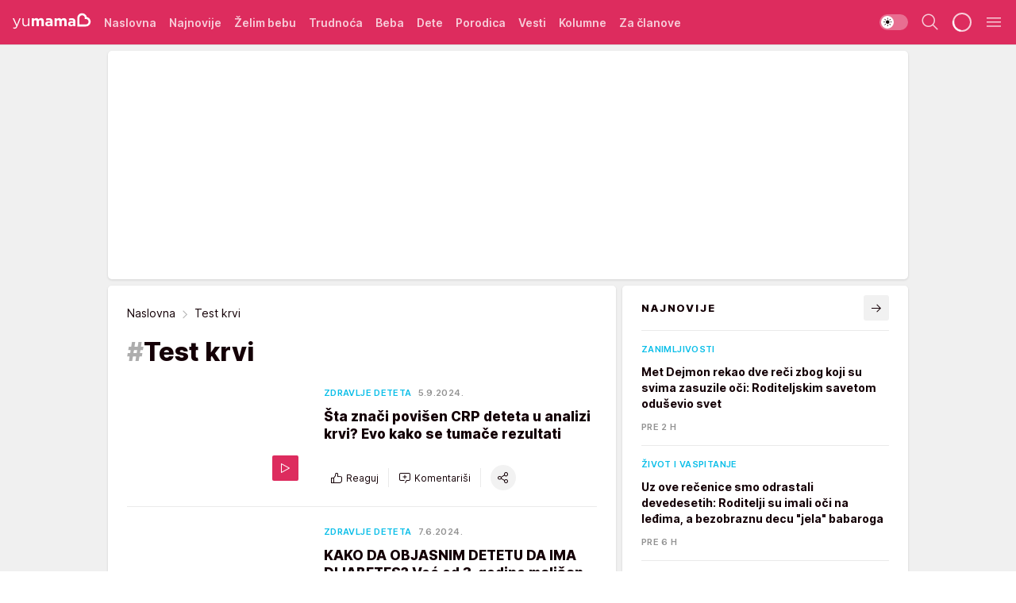

--- FILE ---
content_type: text/html; charset=utf-8
request_url: https://yumama.mondo.rs/tag1306/Test-krvi/1
body_size: 66432
content:
<!DOCTYPE html><html  lang="sr"><head><meta charset="utf-8"><meta name="viewport" content="width=device-width, initial-scale=1"><script type="importmap">{"imports":{"#entry":"/_nuxt/entry.D12SHSAa.js"}}</script><script data-cfasync="false">(function(w,d,s,l,i){w[l]=w[l]||[];w[l].push({'gtm.start':
            new Date().getTime(),event:'gtm.js'});var f=d.getElementsByTagName(s)[0],
            j=d.createElement(s),dl=l!='dataLayer'?'&l='+l:'';j.async=true;j.src=
            'https://www.googletagmanager.com/gtm.js?id='+i+dl;f.parentNode.insertBefore(j,f);
            })(window,document,'script','dataLayer','GTM-KTJZ78Z');</script><script>'use strict';(function(b,t,q,h,c,e,f,r,u,a,v,w,m,k,n,p,l){l=(d,g)=>{m=new URLSearchParams(q.search);m.has(d)?g=m.get(d):b[h]&&b[h].hasOwnProperty(d)&&(g=b[h][d]);return isNaN(+g)?g:+g};l('pjnx',!1)||(b[h]=b[h]||{},b[c]=b[c]||{},b[c][e]=b[c][e]||[],k=d=>{a.b[d]=performance.now();a.b[f](d)},n=(d,g)=>{for(;0<d.length;)g[f](d.shift())},p=()=>{a.p=b[c][e][f];b[c][e][f]=a.s[f].bind(a.s)},a=b["__"+h]={t:l('pjfsto',3E3),m:l('pjfstom',2),s:[()=>{k("s");b[c].pubads().setTargeting('pjpel',a.b)}],f:d=>{a.p&&
                (k('f'+d),b[c][e][f]=a.p,a.p=!1,n(a.s,b[c][e]))},g:()=>{a.p&&p();k('g');a.r=setTimeout(()=>a.f('t'),a.t+a.b.g*a.m)}},b[c][e].shift&&(n(b[c][e],a.s),a.b=[],b[c][e][f](()=>a.g()),p(),k('v'+r)))})(window,document,location,'pubjelly','googletag','cmd','push',4);</script><script src="https://pubjelly.nxjmp.com/a/main/pubjelly.js?key=na" async onerror="__pubjelly.f('e')"></script><link rel="canonical" href="https://yumama.mondo.rs/tag1306/Test-krvi/1"><script>var googletag = googletag || {}; googletag.cmd = googletag.cmd || [];</script><script src="https://securepubads.g.doubleclick.net/tag/js/gpt.js" async></script><title>Test krvi | Yumama</title><script async data-cfasync="false">window.googletag=window.googletag||{},window.googletag.cmd=window.googletag.cmd||[];var packs=window.localStorage.getItem("df_packs"),packsParsed=packs&&JSON.parse(packs)||[];try{var a=window.localStorage.getItem("df_packsx"),s=a&&JSON.parse(a)||[];s.length&&(packsParsed=packsParsed.concat(s),packsParsed=Array.from(new Set(packsParsed)));var r,e=window.localStorage.getItem("df_packsy"),t=(e&&JSON.parse(e)||[]).map(function(a){return a.id});t.length&&(packsParsed=packsParsed.concat(t),packsParsed=Array.from(new Set(packsParsed)))}catch(d){}var standardPacks=window.localStorage.getItem("df_sp"),standardPacksParsed=standardPacks&&JSON.parse(standardPacks)||[];try{var g=window.localStorage.getItem("df_spx"),c=g&&JSON.parse(g)||[];c.length&&(standardPacksParsed=standardPacksParsed.concat(c),standardPacksParsed=Array.from(new Set(standardPacksParsed)));var o,n=window.localStorage.getItem("df_spy"),p=(n&&JSON.parse(n)||[]).map(function(a){return a.id});p.length&&(standardPacksParsed=standardPacksParsed.concat(p),standardPacksParsed=Array.from(new Set(standardPacksParsed)))}catch(P){}var platforms=window.localStorage.getItem("df_pl"),platformsParsed=platforms&&(JSON.parse(platforms)||[]);if(platformsParsed&&platformsParsed.length)for(var i=0;i<platformsParsed.length;i++)1===platformsParsed[i]&&packsParsed?window.googletag.cmd.push(function(){window.googletag.pubads().setTargeting("defractal",packsParsed)}):2===platformsParsed[i]&&packsParsed&&packsParsed.length?(window.midasWidgetTargeting=window.midasWidgetTargeting||{},window.midasWidgetTargeting.targetings=window.midasWidgetTargeting.targetings||[],window.midasWidgetTargeting.targetings.push({defractal:packsParsed})):3===platformsParsed[i]&&standardPacksParsed&&standardPacksParsed.length&&window.googletag.cmd.push(function(){window.googletag.pubads().setTargeting("defractal_sp",standardPacksParsed)});</script><script src="https://cdn.mediaoutcast.com/player/1.15.0/js/mov-init.min.js" async></script><script src="https://cdn.krakenoptimize.com/setup/get/2c3d3670-34bd-47ec-339e-08d9d68e00ed" async body type="text/javascript" data-cfasync="false"></script><script src="https://cdn.defractal.com/scripts/defractal-4-00440016-9DF8-4D73-AF53-4F07BD2C412E.js" async></script><link rel="stylesheet" href="/_nuxt/entry.CgOmMjwV.css" crossorigin><link rel="preload" as="font" href="https://static2yumama.mondo.rs/fonts/Inter.var.woff2" type="font/woff2" crossorigin><link rel="preload" as="font" href="https://static2yumama.mondo.rs/fonts/icomoon/icons.woff" type="font/woff" crossorigin><link rel="preload" as="image" href="https://static2yumama.mondo.rs/api/v3/images/212/424/77879?ts=2024-09-05T09:57:54"><link rel="preload" as="image" href="https://static2yumama.mondo.rs/api/v3/images/288/576/77879?ts=2024-09-05T09:57:54"><link rel="preload" as="image" href="https://static2yumama.mondo.rs/api/v3/images/428/856/83157?ts=2026-01-13T14:54:19"><link rel="preload" as="image" href="https://static2yumama.mondo.rs/api/v3/images/592/1184/83157?ts=2026-01-13T14:54:19"><link rel="preload" as="image" href="https://static2yumama.mondo.rs/api/v3/images/592/1184/83157?ts=2026-01-13T14:54:19"><link rel="modulepreload" as="script" crossorigin href="/_nuxt/entry.D12SHSAa.js"><link rel="preload" as="fetch" fetchpriority="low" crossorigin="anonymous" href="/_nuxt/builds/meta/6979600b-bb5e-4205-bf5f-0fd0bbc3e6ab.json"><script data-cfasync="false">window.gdprAppliesGlobally=true;(function(){function n(e){if(!window.frames[e]){if(document.body&&document.body.firstChild){var t=document.body;var r=document.createElement("iframe");r.style.display="none";r.name=e;r.title=e;t.insertBefore(r,t.firstChild)}else{setTimeout(function(){n(e)},5)}}}function e(r,a,o,s,c){function e(e,t,r,n){if(typeof r!=="function"){return}if(!window[a]){window[a]=[]}var i=false;if(c){i=c(e,n,r)}if(!i){window[a].push({command:e,version:t,callback:r,parameter:n})}}e.stub=true;e.stubVersion=2;function t(n){if(!window[r]||window[r].stub!==true){return}if(!n.data){return}var i=typeof n.data==="string";var e;try{e=i?JSON.parse(n.data):n.data}catch(t){return}if(e[o]){var a=e[o];window[r](a.command,a.version,function(e,t){var r={};r[s]={returnValue:e,success:t,callId:a.callId};n.source.postMessage(i?JSON.stringify(r):r,"*")},a.parameter)}}const smt=window[r];if(typeof smt!=="function"){window[r]=e;if(window.addEventListener){window.addEventListener("message",t,false)}else{window.attachEvent("onmessage",t)}}}e("__uspapi","__uspapiBuffer","__uspapiCall","__uspapiReturn");n("__uspapiLocator");e("__tcfapi","__tcfapiBuffer","__tcfapiCall","__tcfapiReturn");n("__tcfapiLocator");(function(e){var t=document.createElement("link");t.rel="preconnect";t.as="script";var r=document.createElement("link");r.rel="dns-prefetch";r.as="script";var n=document.createElement("link");n.rel="preload";n.as="script";var i=document.createElement("script");i.id="spcloader";i.type="text/javascript";i["async"]=true;i.charset="utf-8";var a="https://sdk.privacy-center.org/"+e+"/loader.js?target="+document.location.hostname;if(window.didomiConfig&&window.didomiConfig.user){var o=window.didomiConfig.user;var s=o.country;var c=o.region;if(s){a=a+"&country="+s;if(c){a=a+"&region="+c}}}t.href="https://sdk.privacy-center.org/";r.href="https://sdk.privacy-center.org/";n.href=a;i.src=a;var d=document.getElementsByTagName("script")[0];d.parentNode.insertBefore(t,d);d.parentNode.insertBefore(r,d);d.parentNode.insertBefore(n,d);d.parentNode.insertBefore(i,d)})("82d80c84-586b-4519-bdef-240ed8c7f096")})();</script><script data-cfasync="false">function scrollDistance(i,n=66){if(!i||"function"!=typeof i)return;let e,o,t,d;window.addEventListener("scroll",function(l){o||(o=window.pageYOffset),window.clearTimeout(e),e=setTimeout(function(){t=window.pageYOffset,i(d=t-o,o,t),o=null,t=null,d=null},n)},!1)}window.didomiOnReady=window.didomiOnReady||[],window.didomiOnReady.push(function(i){i.notice.isVisible()&&scrollDistance(function(n){parseInt(Math.abs(n),10)>198&&i.notice.isVisible()&&i.setUserAgreeToAll()});if(i.notice.isVisible() && window.innerWidth <= 768){document.body.classList.remove("didomi-popup-open","didomi-popup-open-ios")}if(i.notice.isVisible()){document.querySelector(".didomi-popup").addEventListener("click", e=>{console.log(e)})}});</script><script>window.pp_gemius_identifier = 'nddLo.t0tHaR0oVdngIBGJcgzXYIIo_SbJGyUKkNbJH.m7';
                function gemius_pending(i) { window[i] = window[i] || function () { var x = window[i + '_pdata'] = window[i + '_pdata'] || []; x[x.length] = arguments; }; };
                gemius_pending('gemius_hit'); gemius_pending('gemius_event'); gemius_pending('gemius_init'); gemius_pending('pp_gemius_hit'); gemius_pending('pp_gemius_event'); gemius_pending('pp_gemius_init');
                (function (d, t) {
                    try {
                        var gt = d.createElement(t), s = d.getElementsByTagName(t)[0], l = 'http' + ((location.protocol == 'https:') ? 's' : ''); gt.setAttribute('async', 'async');
                        gt.setAttribute('defer', 'defer'); gt.src = l + '://gars.hit.gemius.pl/xgemius.js'; s.parentNode.insertBefore(gt, s);
                    } catch (e) { }
                })(document, 'script');</script><script>(function(){var dbpr=100;if(Math.random()*100>100-dbpr){var d="dbbRum",w=window,o=document,a=addEventListener,scr=o.createElement("script");scr.async=!0;w[d]=w[d]||[];w[d].push(["presampling",dbpr]);["error","unhandledrejection"].forEach(function(t){a(t,function(e){w[d].push([t,e])});});scr.src="https://cdn.debugbear.com/7cvA2nRRO8aJ.js";o.head.appendChild(scr);}})()</script><meta name="title" content="Test krvi"><meta hid="description" name="description" content="Yumama 2023"><meta hid="robots" property="robots" content="max-image-preview:large"><meta hid="og:type" property="og:type" content="website"><meta hid="og:title" property="og:title" content="Test krvi"><meta hid="og:description" property="og:description" content="Yumama 2023"><meta hid="og:image" property="og:image" content="https://yumama.mondo.rs/img/share/yumama.png"><meta hid="og:url" property="og:url" content="https://yumama.mondo.rs/tag1306/Test-krvi/1"><meta hid="twitter:card" name="twitter:card" content="summary_large_image"><meta hid="twitter:title" name="twitter:title" content="Test krvi"><meta hid="twitter:description" name="twitter:description" content="Yumama 2023"><meta hid="twitter:image" name="twitter:image" content="https://yumama.mondo.rs/img/share/yumama.png"><meta hid="twitter.url" name="twitter.url" content="https://yumama.mondo.rs/tag1306/Test-krvi/1"><link rel="icon" type="image/svg+xml" href="/favicons/yumama/icon.svg" sizes="any"><link rel="icon" type="image/png" href="/favicons/yumama/favicon-32x32.png" sizes="32x32"><link rel="icon" type="image/png" href="/favicons/yumama/favicon-128x128.png" sizes="128x128"><link rel="apple-touch-icon" type="image/png" href="/favicons/yumama/favicon-180x180.png" sizes="180x180"><link rel="icon" type="image/png" href="/favicons/yumama/favicon-192x192.png" sizes="192x192"><link rel="icon" type="image/png" href="/favicons/yumama/favicon-512x512.png" sizes="512x512"><link rel="alternate" hreflang="sr" href="https://yumama.mondo.rs/tag1306/Test-krvi/1"><link rel="alternate" type="application/rss+xml" title="RSS feed for Naslovna" href="https://yumama.mondo.rs/rss/1/Naslovna"><link rel="alternate" type="application/rss+xml" title="RSS feed for Želim bebu" href="https://yumama.mondo.rs/rss/12/zelim-bebu"><link rel="alternate" type="application/rss+xml" title="RSS feed for Trudnoća" href="https://yumama.mondo.rs/rss/13/trudnoca"><link rel="alternate" type="application/rss+xml" title="RSS feed for Beba" href="https://yumama.mondo.rs/rss/14/beba"><link rel="alternate" type="application/rss+xml" title="RSS feed for Dete" href="https://yumama.mondo.rs/rss/15/dete"><link rel="alternate" type="application/rss+xml" title="RSS feed for Porodica" href="https://yumama.mondo.rs/rss/75/porodica"><link rel="alternate" type="application/rss+xml" title="RSS feed for Vesti" href="https://yumama.mondo.rs/rss/100/vesti"><link rel="next" href="https://yumama.mondo.rs/tag1306/Test-krvi/1/page/2"><link rel="next" href="https://yumama.mondo.rs/tag1306/Test-krvi/1/page/2"><script type="module" src="/_nuxt/entry.D12SHSAa.js" crossorigin></script></head><body><div id="__nuxt"><div><div class="main light yumama" style=""><!----><header class="header"><div class="container"><div class="header__content_wrap"><div class="header__content"><div class="header-logo"><a href="/" class="" title="Yumama"><div class="header-logo__wrap"><svg class="logo-dimensions header-logo__image"><use xlink:href="/img/logo/yumama.svg?v=28112025#logo-light"></use></svg><span class="header-logo__span">Yumama</span></div></a></div><nav class="header-navigation"><div class="header-navigation__wrap"><ul class="header-navigation__list"><!--[--><li class="js_item_1 header-navigation__list-item"><a href="/" class="has-no-background"><span style=""><!----><span>Naslovna</span></span></a><!----></li><li class="js_item_126 header-navigation__list-item"><a href="/Najnovije" class="has-no-background"><span style=""><!----><span>Najnovije</span></span></a><!----></li><li class="js_item_12 header-navigation__list-item"><a href="/zelim-bebu" class="has-no-background"><span style=""><!----><span>Želim bebu</span></span></a><!----></li><li class="js_item_13 header-navigation__list-item"><a href="/trudnoca" class="has-no-background"><span style=""><!----><span>Trudnoća</span></span></a><!----></li><li class="js_item_14 header-navigation__list-item"><a href="/beba" class="has-no-background"><span style=""><!----><span>Beba</span></span></a><!----></li><li class="js_item_15 header-navigation__list-item"><a href="/dete" class="has-no-background"><span style=""><!----><span>Dete</span></span></a><!----></li><li class="js_item_75 header-navigation__list-item"><a href="/porodica" class="has-no-background"><span style=""><!----><span>Porodica</span></span></a><!----></li><li class="js_item_100 header-navigation__list-item"><a href="/vesti" class="has-no-background"><span style=""><!----><span>Vesti</span></span></a><!----></li><li class="js_item_82 header-navigation__list-item"><a href="/kolumne" class="has-no-background"><span style=""><!----><span>Kolumne</span></span></a><!----></li><li class="js_item_97 header-navigation__list-item"><a href="/za-clanove" class="has-no-background"><span style=""><!----><span>Za članove</span></span></a><!----></li><!--]--></ul></div><span class="is-hidden header-navigation__list-item is-view-more">Još <i class="icon-overflow-menu--vertical view-more-icon" aria-hidden="true"></i><ul class="is-hidden header-subnavigation__children"><!--[--><!--]--></ul></span><!--[--><!--]--></nav><div class="header-extra"><div class="theme-toggle theme-toggle--light"><div class="icon-wrap icon-wrap_light"><i class="icon icon-light--filled" aria-hidden="true"></i></div><div class="icon-wrap icon-wrap_asleep"><i class="icon icon-asleep--filled" aria-hidden="true"></i></div></div><div class="header-extra__icon"><i class="icon-search" aria-hidden="true"></i><div class="header-search"><div class="header-search-wrap"><form><input type="text" class="input" placeholder=" Pretraži Yumamu"><!----></form><div class="header-search__close"><i aria-hidden="true" class="icon icon-close"></i></div></div></div></div><div class="header-extra__icon" style="display:none;"><i class="icon-headphones-custom" aria-hidden="true"></i></div><!--[--><div class="header-extra__icon isSpinner"><div class="spinner" data-v-eba6742f></div></div><!--]--><div class="header-extra__icon" style="display:none;"><i class="icon-notification" aria-hidden="true"></i></div><div class="header-extra__icon header-extra__menu"><i class="icon-menu" aria-hidden="true"></i></div><div class="navigation-drawer" style="right:-100%;"><div class="navigation-drawer__header"><div class="navigation-drawer__logo"><svg class="navigation-drawer__logo_image"><use xlink:href="/img/logo/yumama.svg?v=28112025#logo-drawer-light"></use></svg></div><div class="navigation-drawer__close"><i class="icon-close" aria-hidden="true"></i></div></div><div class="navigation-drawer__tabs"><span class="is-active">Kategorije</span><span class="">Ostalo</span></div><!----><div class="navigation-drawer__footer"><ul class="social-menu__list"><!--[--><li class="social-menu__list-item"><a href="https://www.facebook.com/YuMamaPortal/" target="_blank" rel="noopener" aria-label="Facebook"><i class="icon-logo--facebook social-menu__list-icon" aria-hidden="true"></i></a></li><li class="social-menu__list-item"><a href="https://www.instagram.com/yumama.rs/?hl=en" target="_blank" rel="noopener" aria-label="Instagram"><i class="icon-logo--instagram social-menu__list-icon" aria-hidden="true"></i></a></li><li class="social-menu__list-item"><a href="https://yumama.mondo.rs/rss-feed" target="_blank" rel="noopener" aria-label="RSS"><i class="icon-logo--rss social-menu__list-icon" aria-hidden="true"></i></a></li><!--]--></ul></div></div></div></div></div></div></header><!--[--><!--]--><div class="generic-page" data-v-b527da3b><div class="main-container wallpaper-helper" data-v-b527da3b><!--[--><!----><div class="wallpaper-wrapper"><div class="container"><div id="wallpaper-left" class="wallpaper-left wallpaper-watch"></div><div id="wallpaper-right" class="wallpaper-right wallpaper-watch"></div></div></div><div class="main_wrapper"><div class="container"><div id="wallpaper-top" class="wallpaper-top"></div></div><!--[--><!--[--><!----><!--]--><!--[--><div class="generic-component gptCategoryTop gptSticky" data-v-a6cdc878><div class="container placeholder250px hasTopMargin" data-v-a6cdc878><div class="gpt-ad-banner"><div position="0" lazy="false"></div></div></div></div><!--]--><!--[--><div class="generic-component" data-v-a6cdc878><div class="container" data-v-a6cdc878><!--[--><div class="generic-component" data-v-a6cdc878><div class="is-main hasTopMargin" data-v-a6cdc878><div class="is-main is-content" data-v-1df6af20><div class="full-width" data-v-1df6af20><div class="sticky-scroll-container isSticky" data-v-1df6af20><!--[--><!--[--><div class="generic-component" data-v-1df6af20 data-v-a6cdc878><div class="archive-acl is-tag-archive" data-v-a6cdc878 data-v-e790c2ad><div class="c-list-feed" data-v-e790c2ad><div class="news-feed" data-v-e790c2ad data-v-8cf1da25><!--[--><div class="tag-description-header" data-v-e790c2ad><div class="breadcrumbs-wrap isArchiveBreadcrumbs" data-v-e790c2ad data-v-77f0710d><div class="breadcrumbs" data-v-77f0710d><a href="/" class="breadcrumbs-link" data-v-77f0710d>Naslovna</a><!--[--><div class="breadcrumbs-icon-container" data-v-77f0710d><i class="icon-chevron--right" aria-hidden="true" data-v-77f0710d></i><span class="breadcrumbs-title" data-v-77f0710d>Test krvi</span></div><!--]--></div></div><span class="archive-hash" data-v-e790c2ad>#</span><h1 class="archive-title" data-v-e790c2ad>Test krvi</h1></div><!--]--><div class="" data-v-8cf1da25><!--[--><!--[--><!----><div class="feed-list-item" data-v-8cf1da25><!----><div class="card card-wrap type-news-card-c is-compact" is-archive-date="false" data-v-8cf1da25 data-v-28e672be><a href="/dete/zdravlje-deteta/a53855/sta-znaci-povisen-crp-kod-dece.html" class="card-link" rel="rel"><!--[--><!--[--><!--]--><div class="card-content"><div class="card-text-content"><!--[--><div class="card-labels-wrap" data-v-28e672be><div class="card-labels" data-v-28e672be data-v-6ed27fdc><!----><!----><!----><!----><!----><!----><!----><!----><div class="is-secondary card-label card-label-wrap" data-v-6ed27fdc data-v-d3a173a3><!----><!----><span class="label-text" data-v-d3a173a3>Zdravlje deteta</span></div><div class="is-secondary-alt card-label card-label-wrap" data-v-6ed27fdc data-v-d3a173a3><!----><!----><span class="label-text" data-v-d3a173a3>5.9.2024.</span></div><!----></div></div><!--]--><!--[--><div class="card-title" data-v-28e672be><!----><h2 class="title" data-v-28e672be>Šta znači povišen CRP deteta u analizi krvi? Evo kako se tumače rezultati</h2></div><!--]--><!--[--><!--]--><!--[--><!--]--><!--[--><div class="card-engagement-bar card-engagement-bar-wrap" data-v-28e672be><div class="card-engagement-bar__left"><div role="button" class="btn"><i class="icon-thumbs-up"></i><!----><!----><!----><!--[-->Reaguj<!--]--></div><!----><div class="card-divider card-divider-wrap"></div><div role="button" class="btn"><!--[--><i class="icon-add-comment"></i><span class="text-add-comment">Komentariši</span><!--]--></div></div><div class="card-engagement-bar__right"><div class="card-divider card-divider-wrap"></div><span role="button" aria-label="share" class="btn--round"><i class="icon-share"></i></span><!----></div></div><!--]--></div><!--[--><div class="card-multimedia__content" data-v-28e672be><div class="card-labels" data-v-28e672be data-v-6ed27fdc><!----><!----><!----><!----><!----><!----><!----><!----><!----><!----><!----></div><div class="card-multimedia card-multimedia-wrap" is-small="false" data-v-28e672be data-v-78850fa8><!--[--><!--[--><figure class="" data-v-78850fa8><div class="card-image-container" data-v-78850fa8 data-v-ecf0a92a><picture class="" data-v-ecf0a92a><!--[--><source media="(max-width: 1023px)" srcset="https://static2yumama.mondo.rs/api/v3/images/212/424/77879?ts=2024-09-05T09:57:54" data-v-ecf0a92a><source media="(min-width: 1024px)" srcset="https://static2yumama.mondo.rs/api/v3/images/288/576/77879?ts=2024-09-05T09:57:54" data-v-ecf0a92a><!--]--><img src="https://static2yumama.mondo.rs/api/v3/images/212/424/77879?ts=2024-09-05T09:57:54" srcset="https://static2yumama.mondo.rs/api/v3/images/212/424/77879?ts=2024-09-05T09:57:54" alt="Šta znači povišen CRP kod dece" class="" style="" data-v-ecf0a92a></picture></div><div class="multimedia-icon-wrapper" data-v-78850fa8><div class="card-label card-label-wrap card-label-wrap has-icon is-video" data-v-78850fa8 data-v-d3a173a3><!----><i class="icon-play" data-v-d3a173a3></i><!----></div><!----></div><!----></figure><!--]--><!--]--></div></div><!--]--></div><!----><!--]--></a><!--[--><!--]--><!----></div></div><!--[--><!----><!--]--><!--]--><!--[--><!----><div class="feed-list-item" data-v-8cf1da25><div class="card-divider card-divider-wrap card-divider" data-v-8cf1da25 data-v-49e31b96></div><div class="card card-wrap type-news-card-c is-compact" is-archive-date="false" data-v-8cf1da25 data-v-28e672be><a href="/dete/zdravlje-deteta/a53019/kako-da-objasnite-detetu-da-ima-dijabetes.html" class="card-link" rel="rel"><!--[--><!--[--><!--]--><div class="card-content"><div class="card-text-content"><!--[--><div class="card-labels-wrap" data-v-28e672be><div class="card-labels" data-v-28e672be data-v-6ed27fdc><!----><!----><!----><!----><!----><!----><!----><!----><div class="is-secondary card-label card-label-wrap" data-v-6ed27fdc data-v-d3a173a3><!----><!----><span class="label-text" data-v-d3a173a3>Zdravlje deteta</span></div><div class="is-secondary-alt card-label card-label-wrap" data-v-6ed27fdc data-v-d3a173a3><!----><!----><span class="label-text" data-v-d3a173a3>7.6.2024.</span></div><!----></div></div><!--]--><!--[--><div class="card-title" data-v-28e672be><!----><h2 class="title" data-v-28e672be>KAKO DA OBJASNIM DETETU DA IMA DIJABETES? Već od 3. godine mališan može da se uključi u merenje glukoze</h2></div><!--]--><!--[--><!--]--><!--[--><!--]--><!--[--><div class="card-engagement-bar card-engagement-bar-wrap" data-v-28e672be><div class="card-engagement-bar__left"><div role="button" class="btn"><i class="icon-thumbs-up"></i><!----><!----><!----><!--[-->Reaguj<!--]--></div><!----><div class="card-divider card-divider-wrap"></div><div role="button" class="btn"><!--[--><i class="icon-add-comment"></i><span class="text-add-comment">Komentariši</span><!--]--></div></div><div class="card-engagement-bar__right"><div class="card-divider card-divider-wrap"></div><span role="button" aria-label="share" class="btn--round"><i class="icon-share"></i></span><!----></div></div><!--]--></div><!--[--><div class="card-multimedia__content" data-v-28e672be><div class="card-labels" data-v-28e672be data-v-6ed27fdc><!----><!----><!----><!----><!----><!----><!----><!----><!----><!----><!----></div><div class="card-multimedia card-multimedia-wrap" is-small="false" data-v-28e672be data-v-78850fa8><!--[--><!--[--><figure class="" data-v-78850fa8><div class="card-image-container" data-v-78850fa8 data-v-ecf0a92a><picture class="" data-v-ecf0a92a><!--[--><source media="(max-width: 1023px)" srcset="https://static2yumama.mondo.rs/api/v3/images/212/424/76954?ts=2024-06-07T10:09:07" data-v-ecf0a92a><source media="(min-width: 1024px)" srcset="https://static2yumama.mondo.rs/api/v3/images/288/576/76954?ts=2024-06-07T10:09:07" data-v-ecf0a92a><!--]--><img src="https://static2yumama.mondo.rs/api/v3/images/212/424/76954?ts=2024-06-07T10:09:07" srcset="https://static2yumama.mondo.rs/api/v3/images/212/424/76954?ts=2024-06-07T10:09:07" alt="Kako da objasnite detetu da ima dijabetes" class="" loading="lazy" style="" data-v-ecf0a92a></picture></div><div class="multimedia-icon-wrapper" data-v-78850fa8><div class="card-label card-label-wrap card-label-wrap has-icon is-video" data-v-78850fa8 data-v-d3a173a3><!----><i class="icon-play" data-v-d3a173a3></i><!----></div><!----></div><!----></figure><!--]--><!--]--></div></div><!--]--></div><!----><!--]--></a><!--[--><!--]--><!----></div></div><!--[--><!----><!--]--><!--]--><!--[--><!----><div class="feed-list-item" data-v-8cf1da25><div class="card-divider card-divider-wrap card-divider" data-v-8cf1da25 data-v-49e31b96></div><div class="card card-wrap type-news-card-c is-compact" is-archive-date="false" data-v-8cf1da25 data-v-28e672be><a href="/zelim-bebu/da-li-sam-trudna/a48385/Kada-najranije-moze-da-se-utvrdi-trudnoca.html" class="card-link" rel="rel"><!--[--><!--[--><!--]--><div class="card-content"><div class="card-text-content"><!--[--><div class="card-labels-wrap" data-v-28e672be><div class="card-labels" data-v-28e672be data-v-6ed27fdc><!----><!----><!----><!----><!----><!----><!----><!----><div class="is-secondary card-label card-label-wrap" data-v-6ed27fdc data-v-d3a173a3><!----><!----><span class="label-text" data-v-d3a173a3>Da li sam trudna?</span></div><div class="is-secondary-alt card-label card-label-wrap" data-v-6ed27fdc data-v-d3a173a3><!----><!----><span class="label-text" data-v-d3a173a3>21.4.2023.</span></div><!----></div></div><!--]--><!--[--><div class="card-title" data-v-28e672be><!----><h2 class="title" data-v-28e672be>KADA NAJRANIJE MOŽE DA SE UTVRDI TRUDNOĆA? Sve se zna već nakon nekoliko dana, a evo i kako vas telo vara</h2></div><!--]--><!--[--><!--]--><!--[--><!--]--><!--[--><div class="card-engagement-bar card-engagement-bar-wrap" data-v-28e672be><div class="card-engagement-bar__left"><div role="button" class="btn"><i class="icon-thumbs-up"></i><!----><!----><!----><!--[-->Reaguj<!--]--></div><!----><div class="card-divider card-divider-wrap"></div><div role="button" class="btn"><!--[--><i class="icon-add-comment"></i><span class="text-add-comment">Komentariši</span><!--]--></div></div><div class="card-engagement-bar__right"><div class="card-divider card-divider-wrap"></div><span role="button" aria-label="share" class="btn--round"><i class="icon-share"></i></span><!----></div></div><!--]--></div><!--[--><div class="card-multimedia__content" data-v-28e672be><div class="card-labels" data-v-28e672be data-v-6ed27fdc><!----><!----><!----><!----><!----><!----><!----><!----><!----><!----><!----></div><div class="card-multimedia card-multimedia-wrap" is-small="false" data-v-28e672be data-v-78850fa8><!--[--><!--[--><figure class="" data-v-78850fa8><div class="card-image-container" data-v-78850fa8 data-v-ecf0a92a><picture class="" data-v-ecf0a92a><!--[--><source media="(max-width: 1023px)" srcset="https://static2yumama.mondo.rs/api/v3/images/212/424/39385" data-v-ecf0a92a><source media="(min-width: 1024px)" srcset="https://static2yumama.mondo.rs/api/v3/images/288/576/39385" data-v-ecf0a92a><!--]--><img src="https://static2yumama.mondo.rs/api/v3/images/212/424/39385" srcset="https://static2yumama.mondo.rs/api/v3/images/212/424/39385" alt="" class="" loading="lazy" style="" data-v-ecf0a92a></picture></div><div class="multimedia-icon-wrapper" data-v-78850fa8><!----><!----></div><!----></figure><!--]--><!--]--></div></div><!--]--></div><!----><!--]--></a><!--[--><!--]--><!----></div></div><!--[--><!----><!--]--><!--]--><!--[--><!----><div class="feed-list-item" data-v-8cf1da25><div class="card-divider card-divider-wrap card-divider" data-v-8cf1da25 data-v-49e31b96></div><div class="card card-wrap type-news-card-c is-compact" is-archive-date="false" data-v-8cf1da25 data-v-28e672be><a href="/trudnoca/lekarski-pregledi/a47572/Sta-otkriva-TORCH-test-i-kako-se-tumace-rezultati.html" class="card-link" rel="rel"><!--[--><!--[--><!--]--><div class="card-content"><div class="card-text-content"><!--[--><div class="card-labels-wrap" data-v-28e672be><div class="card-labels" data-v-28e672be data-v-6ed27fdc><!----><!----><!----><!----><!----><!----><!----><!----><div class="is-secondary card-label card-label-wrap" data-v-6ed27fdc data-v-d3a173a3><!----><!----><span class="label-text" data-v-d3a173a3>Lekarski pregledi</span></div><div class="is-secondary-alt card-label card-label-wrap" data-v-6ed27fdc data-v-d3a173a3><!----><!----><span class="label-text" data-v-d3a173a3>13.1.2023.</span></div><!----></div></div><!--]--><!--[--><div class="card-title" data-v-28e672be><!----><h2 class="title" data-v-28e672be>ŠTA JE TORCH TEST U TRUDNOĆI? Svaka žena treba da ga uradi jer može da spreči anomalije ploda, evo šta on pokazuje</h2></div><!--]--><!--[--><!--]--><!--[--><!--]--><!--[--><div class="card-engagement-bar card-engagement-bar-wrap" data-v-28e672be><div class="card-engagement-bar__left"><div role="button" class="btn"><i class="icon-thumbs-up"></i><!----><!----><!----><!--[-->Reaguj<!--]--></div><!----><div class="card-divider card-divider-wrap"></div><div role="button" class="btn"><!--[--><i class="icon-add-comment"></i><span class="text-add-comment">Komentariši</span><!--]--></div></div><div class="card-engagement-bar__right"><div class="card-divider card-divider-wrap"></div><span role="button" aria-label="share" class="btn--round"><i class="icon-share"></i></span><!----></div></div><!--]--></div><!--[--><div class="card-multimedia__content" data-v-28e672be><div class="card-labels" data-v-28e672be data-v-6ed27fdc><!----><!----><!----><!----><!----><!----><!----><!----><!----><!----><!----></div><div class="card-multimedia card-multimedia-wrap" is-small="false" data-v-28e672be data-v-78850fa8><!--[--><!--[--><figure class="" data-v-78850fa8><div class="card-image-container" data-v-78850fa8 data-v-ecf0a92a><picture class="" data-v-ecf0a92a><!--[--><source media="(max-width: 1023px)" srcset="https://static2yumama.mondo.rs/api/v3/images/212/424/69893?ts=2022-11-11T20:23:45" data-v-ecf0a92a><source media="(min-width: 1024px)" srcset="https://static2yumama.mondo.rs/api/v3/images/288/576/69893?ts=2022-11-11T20:23:45" data-v-ecf0a92a><!--]--><img src="https://static2yumama.mondo.rs/api/v3/images/212/424/69893?ts=2022-11-11T20:23:45" srcset="https://static2yumama.mondo.rs/api/v3/images/212/424/69893?ts=2022-11-11T20:23:45" alt="Labaratorija, žena, vađenje krvi, analiza" class="" loading="lazy" style="" data-v-ecf0a92a></picture></div><div class="multimedia-icon-wrapper" data-v-78850fa8><!----><!----></div><!----></figure><!--]--><!--]--></div></div><!--]--></div><!----><!--]--></a><!--[--><!--]--><!----></div></div><!--[--><!----><!--]--><!--]--><!--[--><!----><div class="feed-list-item" data-v-8cf1da25><div class="card-divider card-divider-wrap card-divider" data-v-8cf1da25 data-v-49e31b96></div><div class="card card-wrap type-news-card-c is-compact" is-archive-date="false" data-v-8cf1da25 data-v-28e672be><a href="/beba/razvoj-zdravlje-nega-bebe/a46862/Zasto-se-bebama-u-porodilistu-vadi-krv-iz-pete.html" class="card-link" rel="rel"><!--[--><!--[--><!--]--><div class="card-content"><div class="card-text-content"><!--[--><div class="card-labels-wrap" data-v-28e672be><div class="card-labels" data-v-28e672be data-v-6ed27fdc><!----><!----><!----><!----><!----><!----><!----><!----><div class="is-secondary card-label card-label-wrap" data-v-6ed27fdc data-v-d3a173a3><!----><!----><span class="label-text" data-v-d3a173a3>Razvoj, zdravlje i &hellip;</span></div><div class="is-secondary-alt card-label card-label-wrap" data-v-6ed27fdc data-v-d3a173a3><!----><!----><span class="label-text" data-v-d3a173a3>26.10.2022.</span></div><!----></div></div><!--]--><!--[--><div class="card-title" data-v-28e672be><!----><h2 class="title" data-v-28e672be>ZAŠTO SE BEBI VADI KRV IZ PETE? Sve o Gatrijevom testu koji se radi najkasnije do 8. dana - mame jedno najviše zbunjuje</h2></div><!--]--><!--[--><!--]--><!--[--><!--]--><!--[--><div class="card-engagement-bar card-engagement-bar-wrap" data-v-28e672be><div class="card-engagement-bar__left"><div role="button" class="btn"><i class="icon-thumbs-up"></i><!----><!----><!----><!--[-->Reaguj<!--]--></div><!----><div class="card-divider card-divider-wrap"></div><div role="button" class="btn"><!--[--><i class="icon-add-comment"></i><span class="text-add-comment">Komentariši</span><!--]--></div></div><div class="card-engagement-bar__right"><div class="card-divider card-divider-wrap"></div><span role="button" aria-label="share" class="btn--round"><i class="icon-share"></i></span><!----></div></div><!--]--></div><!--[--><div class="card-multimedia__content" data-v-28e672be><div class="card-labels" data-v-28e672be data-v-6ed27fdc><!----><!----><!----><!----><!----><!----><!----><!----><!----><!----><!----></div><div class="card-multimedia card-multimedia-wrap" is-small="false" data-v-28e672be data-v-78850fa8><!--[--><!--[--><figure class="" data-v-78850fa8><div class="card-image-container" data-v-78850fa8 data-v-ecf0a92a><picture class="" data-v-ecf0a92a><!--[--><source media="(max-width: 1023px)" srcset="https://static2yumama.mondo.rs/api/v3/images/212/424/69735?ts=2022-10-25T20:37:44" data-v-ecf0a92a><source media="(min-width: 1024px)" srcset="https://static2yumama.mondo.rs/api/v3/images/288/576/69735?ts=2022-10-25T20:37:44" data-v-ecf0a92a><!--]--><img src="https://static2yumama.mondo.rs/api/v3/images/212/424/69735?ts=2022-10-25T20:37:44" srcset="https://static2yumama.mondo.rs/api/v3/images/212/424/69735?ts=2022-10-25T20:37:44" alt="Beba, krv, peta" class="" loading="lazy" style="" data-v-ecf0a92a></picture></div><div class="multimedia-icon-wrapper" data-v-78850fa8><!----><!----></div><!----></figure><!--]--><!--]--></div></div><!--]--></div><!----><!--]--></a><!--[--><!--]--><!----></div></div><!--[--><!----><!--]--><!--]--><!--[--><!----><div class="feed-list-item" data-v-8cf1da25><div class="card-divider card-divider-wrap card-divider" data-v-8cf1da25 data-v-49e31b96></div><div class="card card-wrap type-news-card-c is-compact" is-archive-date="false" data-v-8cf1da25 data-v-28e672be><a href="/zelim-bebu/da-li-sam-trudna/a32648/da-li-su-skuplji-i-bolji-6-stvari-koje-bi-trebalo-da-znate-kada.html" class="card-link" rel="rel"><!--[--><!--[--><!--]--><div class="card-content"><div class="card-text-content"><!--[--><div class="card-labels-wrap" data-v-28e672be><div class="card-labels" data-v-28e672be data-v-6ed27fdc><!----><!----><!----><!----><!----><!----><!----><!----><div class="is-secondary card-label card-label-wrap" data-v-6ed27fdc data-v-d3a173a3><!----><!----><span class="label-text" data-v-d3a173a3>Da li sam trudna?</span></div><div class="is-secondary-alt card-label card-label-wrap" data-v-6ed27fdc data-v-d3a173a3><!----><!----><span class="label-text" data-v-d3a173a3>25.1.2021.</span></div><!----></div></div><!--]--><!--[--><div class="card-title" data-v-28e672be><!----><h2 class="title" data-v-28e672be>Da li su skuplji i bolji: 6 stvari koje bi trebalo da znate kada koristite kućni test na trudnoću</h2></div><!--]--><!--[--><!--]--><!--[--><!--]--><!--[--><div class="card-engagement-bar card-engagement-bar-wrap" data-v-28e672be><div class="card-engagement-bar__left"><div role="button" class="btn"><i class="icon-thumbs-up"></i><!----><!----><!----><!--[-->Reaguj<!--]--></div><!----><div class="card-divider card-divider-wrap"></div><div role="button" class="btn"><!--[--><i class="icon-add-comment"></i><span class="text-add-comment">Komentariši</span><!--]--></div></div><div class="card-engagement-bar__right"><div class="card-divider card-divider-wrap"></div><span role="button" aria-label="share" class="btn--round"><i class="icon-share"></i></span><!----></div></div><!--]--></div><!--[--><div class="card-multimedia__content" data-v-28e672be><div class="card-labels" data-v-28e672be data-v-6ed27fdc><!----><!----><!----><!----><!----><!----><!----><!----><!----><!----><!----></div><div class="card-multimedia card-multimedia-wrap" is-small="false" data-v-28e672be data-v-78850fa8><!--[--><!--[--><figure class="" data-v-78850fa8><div class="card-image-container" data-v-78850fa8 data-v-ecf0a92a><picture class="" data-v-ecf0a92a><!--[--><source media="(max-width: 1023px)" srcset="https://static2yumama.mondo.rs/api/v3/images/212/424/39385" data-v-ecf0a92a><source media="(min-width: 1024px)" srcset="https://static2yumama.mondo.rs/api/v3/images/288/576/39385" data-v-ecf0a92a><!--]--><img src="https://static2yumama.mondo.rs/api/v3/images/212/424/39385" srcset="https://static2yumama.mondo.rs/api/v3/images/212/424/39385" alt="" class="" loading="lazy" style="" data-v-ecf0a92a></picture></div><div class="multimedia-icon-wrapper" data-v-78850fa8><!----><!----></div><!----></figure><!--]--><!--]--></div></div><!--]--></div><!----><!--]--></a><!--[--><!--]--><!----></div></div><!--[--><!----><!--]--><!--]--><!--[--><!----><div class="feed-list-item" data-v-8cf1da25><div class="card-divider card-divider-wrap card-divider" data-v-8cf1da25 data-v-49e31b96></div><div class="card card-wrap type-news-card-c is-compact" is-archive-date="false" data-v-8cf1da25 data-v-28e672be><a href="/dete/zdravlje-deteta/a41248/crp-analiza-test-dete-vadjenje-krvi-krvna-slika-upala-infekcija.html" class="card-link" rel="rel"><!--[--><!--[--><!--]--><div class="card-content"><div class="card-text-content"><!--[--><div class="card-labels-wrap" data-v-28e672be><div class="card-labels" data-v-28e672be data-v-6ed27fdc><!----><!----><!----><!----><!----><!----><!----><!----><div class="is-secondary card-label card-label-wrap" data-v-6ed27fdc data-v-d3a173a3><!----><!----><span class="label-text" data-v-d3a173a3>Zdravlje deteta</span></div><div class="is-secondary-alt card-label card-label-wrap" data-v-6ed27fdc data-v-d3a173a3><!----><!----><span class="label-text" data-v-d3a173a3>24.1.2021.</span></div><!----></div></div><!--]--><!--[--><div class="card-title" data-v-28e672be><!----><h2 class="title" data-v-28e672be>CRP analiza kod dece: Kako se radi i šta pokazuju rezultati krvi</h2></div><!--]--><!--[--><!--]--><!--[--><!--]--><!--[--><div class="card-engagement-bar card-engagement-bar-wrap" data-v-28e672be><div class="card-engagement-bar__left"><div role="button" class="btn"><i class="icon-thumbs-up"></i><!----><!----><!----><!--[-->Reaguj<!--]--></div><!----><div class="card-divider card-divider-wrap"></div><div role="button" class="btn"><!--[--><i class="icon-add-comment"></i><span class="text-add-comment">Komentariši</span><!--]--></div></div><div class="card-engagement-bar__right"><div class="card-divider card-divider-wrap"></div><span role="button" aria-label="share" class="btn--round"><i class="icon-share"></i></span><!----></div></div><!--]--></div><!--[--><div class="card-multimedia__content" data-v-28e672be><div class="card-labels" data-v-28e672be data-v-6ed27fdc><!----><!----><!----><!----><!----><!----><!----><!----><!----><!----><!----></div><div class="card-multimedia card-multimedia-wrap" is-small="false" data-v-28e672be data-v-78850fa8><!--[--><!--[--><figure class="" data-v-78850fa8><div class="card-image-container" data-v-78850fa8 data-v-ecf0a92a><picture class="" data-v-ecf0a92a><!--[--><source media="(max-width: 1023px)" srcset="https://static2yumama.mondo.rs/api/v3/images/212/424/53978" data-v-ecf0a92a><source media="(min-width: 1024px)" srcset="https://static2yumama.mondo.rs/api/v3/images/288/576/53978" data-v-ecf0a92a><!--]--><img src="https://static2yumama.mondo.rs/api/v3/images/212/424/53978" srcset="https://static2yumama.mondo.rs/api/v3/images/212/424/53978" alt="" class="" loading="lazy" style="" data-v-ecf0a92a></picture></div><div class="multimedia-icon-wrapper" data-v-78850fa8><!----><!----></div><!----></figure><!--]--><!--]--></div></div><!--]--></div><!----><!--]--></a><!--[--><!--]--><!----></div></div><!--[--><!----><!--]--><!--]--><!--[--><!----><div class="feed-list-item" data-v-8cf1da25><div class="card-divider card-divider-wrap card-divider" data-v-8cf1da25 data-v-49e31b96></div><div class="card card-wrap type-news-card-c is-compact" is-archive-date="false" data-v-8cf1da25 data-v-28e672be><a href="/kolumne/novica-kragujevic/a37684/analiza-zive-kapi-krvi-darkfield-mikroskopija.html" class="card-link" rel="rel"><!--[--><!--[--><!--]--><div class="card-content"><div class="card-text-content"><!--[--><div class="card-labels-wrap" data-v-28e672be><div class="card-labels" data-v-28e672be data-v-6ed27fdc><!----><!----><!----><!----><!----><!----><!----><!----><div class="is-secondary card-label card-label-wrap" data-v-6ed27fdc data-v-d3a173a3><!----><!----><span class="label-text" data-v-d3a173a3>Novica Kragujević</span></div><div class="is-secondary-alt card-label card-label-wrap" data-v-6ed27fdc data-v-d3a173a3><!----><!----><span class="label-text" data-v-d3a173a3>4.7.2019.</span></div><!----></div></div><!--]--><!--[--><div class="card-title" data-v-28e672be><!----><h2 class="title" data-v-28e672be>Analiza žive kapi krvi - darkfield mikroskopija</h2></div><!--]--><!--[--><!--]--><!--[--><!--]--><!--[--><div class="card-engagement-bar card-engagement-bar-wrap" data-v-28e672be><div class="card-engagement-bar__left"><div role="button" class="btn"><i class="icon-thumbs-up"></i><!----><!----><!----><!--[-->Reaguj<!--]--></div><!----><div class="card-divider card-divider-wrap"></div><div role="button" class="btn"><!--[--><i class="icon-add-comment"></i><span class="text-add-comment">Komentariši</span><!--]--></div></div><div class="card-engagement-bar__right"><div class="card-divider card-divider-wrap"></div><span role="button" aria-label="share" class="btn--round"><i class="icon-share"></i></span><!----></div></div><!--]--></div><!--[--><div class="card-multimedia__content" data-v-28e672be><div class="card-labels" data-v-28e672be data-v-6ed27fdc><!----><!----><!----><!----><!----><!----><!----><!----><!----><!----><!----></div><div class="card-multimedia card-multimedia-wrap" is-small="false" data-v-28e672be data-v-78850fa8><!--[--><!--[--><figure class="" data-v-78850fa8><div class="card-image-container" data-v-78850fa8 data-v-ecf0a92a><picture class="" data-v-ecf0a92a><!--[--><source media="(max-width: 1023px)" srcset="https://static2yumama.mondo.rs/api/v3/images/212/424/49232" data-v-ecf0a92a><source media="(min-width: 1024px)" srcset="https://static2yumama.mondo.rs/api/v3/images/288/576/49232" data-v-ecf0a92a><!--]--><img src="https://static2yumama.mondo.rs/api/v3/images/212/424/49232" srcset="https://static2yumama.mondo.rs/api/v3/images/212/424/49232" alt="" class="" loading="lazy" style="" data-v-ecf0a92a></picture></div><div class="multimedia-icon-wrapper" data-v-78850fa8><!----><!----></div><!----></figure><!--]--><!--]--></div></div><!--]--></div><!----><!--]--></a><!--[--><!--]--><!----></div></div><!--[--><!----><!--]--><!--]--><!--[--><!----><div class="feed-list-item" data-v-8cf1da25><div class="card-divider card-divider-wrap card-divider" data-v-8cf1da25 data-v-49e31b96></div><div class="card card-wrap type-news-card-c is-compact" is-archive-date="false" data-v-8cf1da25 data-v-28e672be><a href="/kolumne/novica-kragujevic/a37915/krvna-slika-kod-dece.html" class="card-link" rel="rel"><!--[--><!--[--><!--]--><div class="card-content"><div class="card-text-content"><!--[--><div class="card-labels-wrap" data-v-28e672be><div class="card-labels" data-v-28e672be data-v-6ed27fdc><!----><!----><!----><!----><!----><!----><!----><!----><div class="is-secondary card-label card-label-wrap" data-v-6ed27fdc data-v-d3a173a3><!----><!----><span class="label-text" data-v-d3a173a3>Novica Kragujević</span></div><div class="is-secondary-alt card-label card-label-wrap" data-v-6ed27fdc data-v-d3a173a3><!----><!----><span class="label-text" data-v-d3a173a3>24.6.2019.</span></div><!----></div></div><!--]--><!--[--><div class="card-title" data-v-28e672be><!----><h2 class="title" data-v-28e672be>Krvna slika kod dece</h2></div><!--]--><!--[--><!--]--><!--[--><!--]--><!--[--><div class="card-engagement-bar card-engagement-bar-wrap" data-v-28e672be><div class="card-engagement-bar__left"><div role="button" class="btn"><i class="icon-thumbs-up"></i><!----><!----><!----><!--[-->Reaguj<!--]--></div><!----><div class="card-divider card-divider-wrap"></div><div role="button" class="btn"><!--[--><i class="icon-add-comment"></i><span class="text-add-comment">Komentariši</span><!--]--></div></div><div class="card-engagement-bar__right"><div class="card-divider card-divider-wrap"></div><span role="button" aria-label="share" class="btn--round"><i class="icon-share"></i></span><!----></div></div><!--]--></div><!--[--><div class="card-multimedia__content" data-v-28e672be><div class="card-labels" data-v-28e672be data-v-6ed27fdc><!----><!----><!----><!----><!----><!----><!----><!----><!----><!----><!----></div><div class="card-multimedia card-multimedia-wrap" is-small="false" data-v-28e672be data-v-78850fa8><!--[--><!--[--><figure class="" data-v-78850fa8><div class="card-image-container" data-v-78850fa8 data-v-ecf0a92a><picture class="" data-v-ecf0a92a><!--[--><source media="(max-width: 1023px)" srcset="https://static2yumama.mondo.rs/api/v3/images/212/424/49152" data-v-ecf0a92a><source media="(min-width: 1024px)" srcset="https://static2yumama.mondo.rs/api/v3/images/288/576/49152" data-v-ecf0a92a><!--]--><img src="https://static2yumama.mondo.rs/api/v3/images/212/424/49152" srcset="https://static2yumama.mondo.rs/api/v3/images/212/424/49152" alt="" class="" loading="lazy" style="" data-v-ecf0a92a></picture></div><div class="multimedia-icon-wrapper" data-v-78850fa8><!----><!----></div><!----></figure><!--]--><!--]--></div></div><!--]--></div><!----><!--]--></a><!--[--><!--]--><!----></div></div><!--[--><!----><!--]--><!--]--><!--[--><!----><div class="feed-list-item" data-v-8cf1da25><div class="card-divider card-divider-wrap card-divider" data-v-8cf1da25 data-v-49e31b96></div><div class="card card-wrap type-news-card-c is-compact" is-archive-date="false" data-v-8cf1da25 data-v-28e672be><a href="/vesti/porodica/a35040/revolucija-u-medicini-uskoro-pouzdani-test-krvi-koji-predvidja-p.html" class="card-link" rel="rel"><!--[--><!--[--><!--]--><div class="card-content"><div class="card-text-content"><!--[--><div class="card-labels-wrap" data-v-28e672be><div class="card-labels" data-v-28e672be data-v-6ed27fdc><!----><!----><!----><!----><!----><!----><!----><!----><div class="is-secondary card-label card-label-wrap" data-v-6ed27fdc data-v-d3a173a3><!----><!----><span class="label-text" data-v-d3a173a3>Porodica</span></div><div class="is-secondary-alt card-label card-label-wrap" data-v-6ed27fdc data-v-d3a173a3><!----><!----><span class="label-text" data-v-d3a173a3>15.6.2018.</span></div><!----></div></div><!--]--><!--[--><div class="card-title" data-v-28e672be><!----><h2 class="title" data-v-28e672be>Revolucija u medicini: Uskoro pouzdani test krvi koji predviđa prevremeni porođaj</h2></div><!--]--><!--[--><!--]--><!--[--><!--]--><!--[--><div class="card-engagement-bar card-engagement-bar-wrap" data-v-28e672be><div class="card-engagement-bar__left"><div role="button" class="btn"><i class="icon-thumbs-up"></i><!----><!----><!----><!--[-->Reaguj<!--]--></div><!----><div class="card-divider card-divider-wrap"></div><div role="button" class="btn"><!--[--><i class="icon-add-comment"></i><span class="text-add-comment">Komentariši</span><!--]--></div></div><div class="card-engagement-bar__right"><div class="card-divider card-divider-wrap"></div><span role="button" aria-label="share" class="btn--round"><i class="icon-share"></i></span><!----></div></div><!--]--></div><!--[--><div class="card-multimedia__content" data-v-28e672be><div class="card-labels" data-v-28e672be data-v-6ed27fdc><!----><!----><!----><!----><!----><!----><!----><!----><!----><!----><!----></div><div class="card-multimedia card-multimedia-wrap" is-small="false" data-v-28e672be data-v-78850fa8><!--[--><!--[--><figure class="" data-v-78850fa8><div class="card-image-container" data-v-78850fa8 data-v-ecf0a92a><picture class="" data-v-ecf0a92a><!--[--><source media="(max-width: 1023px)" srcset="https://static2yumama.mondo.rs/api/v3/images/212/424/44228" data-v-ecf0a92a><source media="(min-width: 1024px)" srcset="https://static2yumama.mondo.rs/api/v3/images/288/576/44228" data-v-ecf0a92a><!--]--><img src="https://static2yumama.mondo.rs/api/v3/images/212/424/44228" srcset="https://static2yumama.mondo.rs/api/v3/images/212/424/44228" alt="" class="" loading="lazy" style="" data-v-ecf0a92a></picture></div><div class="multimedia-icon-wrapper" data-v-78850fa8><!----><!----></div><!----></figure><!--]--><!--]--></div></div><!--]--></div><!----><!--]--></a><!--[--><!--]--><!----></div></div><!--[--><!----><!--]--><!--]--><!--[--><!----><div class="feed-list-item" data-v-8cf1da25><div class="card-divider card-divider-wrap card-divider" data-v-8cf1da25 data-v-49e31b96></div><div class="card card-wrap type-news-card-c is-compact" is-archive-date="false" data-v-8cf1da25 data-v-28e672be><a href="/trudnoca/zdravlje-trudnica/a28154/komplikacije-u-trudnoci-rh-faktor-moze-dovesti-do-problema.html" class="card-link" rel="rel"><!--[--><!--[--><!--]--><div class="card-content"><div class="card-text-content"><!--[--><div class="card-labels-wrap" data-v-28e672be><div class="card-labels" data-v-28e672be data-v-6ed27fdc><!----><!----><!----><!----><!----><!----><!----><!----><div class="is-secondary card-label card-label-wrap" data-v-6ed27fdc data-v-d3a173a3><!----><!----><span class="label-text" data-v-d3a173a3>Zdravlje trudnica</span></div><div class="is-secondary-alt card-label card-label-wrap" data-v-6ed27fdc data-v-d3a173a3><!----><!----><span class="label-text" data-v-d3a173a3>19.3.2018.</span></div><!----></div></div><!--]--><!--[--><div class="card-title" data-v-28e672be><!----><h2 class="title" data-v-28e672be>Komplikacije u trudnoći: Kako negativna krvna grupa može dovesti do problema u drugom stanju?</h2></div><!--]--><!--[--><!--]--><!--[--><!--]--><!--[--><div class="card-engagement-bar card-engagement-bar-wrap" data-v-28e672be><div class="card-engagement-bar__left"><div role="button" class="btn"><i class="icon-thumbs-up"></i><!----><!----><!----><!--[-->Reaguj<!--]--></div><!----><div class="card-divider card-divider-wrap"></div><div role="button" class="btn"><!--[--><i class="icon-add-comment"></i><span class="text-add-comment">Komentariši</span><!--]--></div></div><div class="card-engagement-bar__right"><div class="card-divider card-divider-wrap"></div><span role="button" aria-label="share" class="btn--round"><i class="icon-share"></i></span><!----></div></div><!--]--></div><!--[--><div class="card-multimedia__content" data-v-28e672be><div class="card-labels" data-v-28e672be data-v-6ed27fdc><!----><!----><!----><!----><!----><!----><!----><!----><!----><!----><!----></div><div class="card-multimedia card-multimedia-wrap" is-small="false" data-v-28e672be data-v-78850fa8><!--[--><!--[--><figure class="" data-v-78850fa8><div class="card-image-container" data-v-78850fa8 data-v-ecf0a92a><picture class="" data-v-ecf0a92a><!--[--><source media="(max-width: 1023px)" srcset="https://static2yumama.mondo.rs/api/v3/images/212/424/33198" data-v-ecf0a92a><source media="(min-width: 1024px)" srcset="https://static2yumama.mondo.rs/api/v3/images/288/576/33198" data-v-ecf0a92a><!--]--><img src="https://static2yumama.mondo.rs/api/v3/images/212/424/33198" srcset="https://static2yumama.mondo.rs/api/v3/images/212/424/33198" alt="" class="" loading="lazy" style="" data-v-ecf0a92a></picture></div><div class="multimedia-icon-wrapper" data-v-78850fa8><!----><!----></div><!----></figure><!--]--><!--]--></div></div><!--]--></div><!----><!--]--></a><!--[--><!--]--><!----></div></div><!--[--><!----><!--]--><!--]--><!--[--><!----><div class="feed-list-item" data-v-8cf1da25><div class="card-divider card-divider-wrap card-divider" data-v-8cf1da25 data-v-49e31b96></div><div class="card card-wrap type-news-card-c is-compact" is-archive-date="false" data-v-8cf1da25 data-v-28e672be><a href="/vesti/zanimljivosti/a34233/veliki-uspeh-britanskih-naucnika-otkriven-krvni-test-za-utvrdji.html" class="card-link" rel="rel"><!--[--><!--[--><!--]--><div class="card-content"><div class="card-text-content"><!--[--><div class="card-labels-wrap" data-v-28e672be><div class="card-labels" data-v-28e672be data-v-6ed27fdc><!----><!----><!----><!----><!----><!----><!----><!----><div class="is-secondary card-label card-label-wrap" data-v-6ed27fdc data-v-d3a173a3><!----><!----><span class="label-text" data-v-d3a173a3>Zanimljivosti</span></div><div class="is-secondary-alt card-label card-label-wrap" data-v-6ed27fdc data-v-d3a173a3><!----><!----><span class="label-text" data-v-d3a173a3>21.2.2018.</span></div><!----></div></div><!--]--><!--[--><div class="card-title" data-v-28e672be><!----><h2 class="title" data-v-28e672be>Veliki uspeh britanskih naučnika: Otkriven krvni test za utvrđivanje autizma u ranom uzrastu</h2></div><!--]--><!--[--><!--]--><!--[--><!--]--><!--[--><div class="card-engagement-bar card-engagement-bar-wrap" data-v-28e672be><div class="card-engagement-bar__left"><div role="button" class="btn"><i class="icon-thumbs-up"></i><!----><!----><!----><!--[-->Reaguj<!--]--></div><!----><div class="card-divider card-divider-wrap"></div><div role="button" class="btn"><!--[--><i class="icon-add-comment"></i><span class="text-add-comment">Komentariši</span><!--]--></div></div><div class="card-engagement-bar__right"><div class="card-divider card-divider-wrap"></div><span role="button" aria-label="share" class="btn--round"><i class="icon-share"></i></span><!----></div></div><!--]--></div><!--[--><div class="card-multimedia__content" data-v-28e672be><div class="card-labels" data-v-28e672be data-v-6ed27fdc><!----><!----><!----><!----><!----><!----><!----><!----><!----><!----><!----></div><div class="card-multimedia card-multimedia-wrap" is-small="false" data-v-28e672be data-v-78850fa8><!--[--><!--[--><figure class="" data-v-78850fa8><div class="card-image-container" data-v-78850fa8 data-v-ecf0a92a><picture class="" data-v-ecf0a92a><!--[--><source media="(max-width: 1023px)" srcset="https://static2yumama.mondo.rs/api/v3/images/212/424/42571" data-v-ecf0a92a><source media="(min-width: 1024px)" srcset="https://static2yumama.mondo.rs/api/v3/images/288/576/42571" data-v-ecf0a92a><!--]--><img src="https://static2yumama.mondo.rs/api/v3/images/212/424/42571" srcset="https://static2yumama.mondo.rs/api/v3/images/212/424/42571" alt="" class="" loading="lazy" style="" data-v-ecf0a92a></picture></div><div class="multimedia-icon-wrapper" data-v-78850fa8><!----><!----></div><!----></figure><!--]--><!--]--></div></div><!--]--></div><!----><!--]--></a><!--[--><!--]--><!----></div></div><!--[--><!----><!--]--><!--]--><!--[--><!----><div class="feed-list-item" data-v-8cf1da25><div class="card-divider card-divider-wrap card-divider" data-v-8cf1da25 data-v-49e31b96></div><div class="card card-wrap type-news-card-c is-compact" is-archive-date="false" data-v-8cf1da25 data-v-28e672be><a href="/trudnoca/lekarski-pregledi/a33620/kako-se-koriste-i-koliko-su-pouzdani-testovi-na-trudnocu.html" class="card-link" rel="rel"><!--[--><!--[--><!--]--><div class="card-content"><div class="card-text-content"><!--[--><div class="card-labels-wrap" data-v-28e672be><div class="card-labels" data-v-28e672be data-v-6ed27fdc><!----><!----><!----><!----><!----><!----><!----><!----><div class="is-secondary card-label card-label-wrap" data-v-6ed27fdc data-v-d3a173a3><!----><!----><span class="label-text" data-v-d3a173a3>Lekarski pregledi</span></div><div class="is-secondary-alt card-label card-label-wrap" data-v-6ed27fdc data-v-d3a173a3><!----><!----><span class="label-text" data-v-d3a173a3>24.11.2017.</span></div><!----></div></div><!--]--><!--[--><div class="card-title" data-v-28e672be><!----><h2 class="title" data-v-28e672be>Kako se koriste i koliko su pouzdani testovi na trudnoću?</h2></div><!--]--><!--[--><!--]--><!--[--><!--]--><!--[--><div class="card-engagement-bar card-engagement-bar-wrap" data-v-28e672be><div class="card-engagement-bar__left"><div role="button" class="btn"><i class="icon-thumbs-up"></i><!----><!----><!----><!--[-->Reaguj<!--]--></div><!----><div class="card-divider card-divider-wrap"></div><div role="button" class="btn"><!--[--><i class="icon-add-comment"></i><span class="text-add-comment">Komentariši</span><!--]--></div></div><div class="card-engagement-bar__right"><div class="card-divider card-divider-wrap"></div><span role="button" aria-label="share" class="btn--round"><i class="icon-share"></i></span><!----></div></div><!--]--></div><!--[--><div class="card-multimedia__content" data-v-28e672be><div class="card-labels" data-v-28e672be data-v-6ed27fdc><!----><!----><!----><!----><!----><!----><!----><!----><!----><!----><!----></div><div class="card-multimedia card-multimedia-wrap" is-small="false" data-v-28e672be data-v-78850fa8><!--[--><!--[--><figure class="" data-v-78850fa8><div class="card-image-container" data-v-78850fa8 data-v-ecf0a92a><picture class="" data-v-ecf0a92a><!--[--><source media="(max-width: 1023px)" srcset="https://static2yumama.mondo.rs/api/v3/images/212/424/41366" data-v-ecf0a92a><source media="(min-width: 1024px)" srcset="https://static2yumama.mondo.rs/api/v3/images/288/576/41366" data-v-ecf0a92a><!--]--><img src="https://static2yumama.mondo.rs/api/v3/images/212/424/41366" srcset="https://static2yumama.mondo.rs/api/v3/images/212/424/41366" alt="" class="" loading="lazy" style="" data-v-ecf0a92a></picture></div><div class="multimedia-icon-wrapper" data-v-78850fa8><!----><!----></div><!----></figure><!--]--><!--]--></div></div><!--]--></div><!----><!--]--></a><!--[--><!--]--><!----></div></div><!--[--><!----><!--]--><!--]--><!--[--><!----><div class="feed-list-item" data-v-8cf1da25><div class="card-divider card-divider-wrap card-divider" data-v-8cf1da25 data-v-49e31b96></div><div class="card card-wrap type-news-card-c is-compact" is-archive-date="false" data-v-8cf1da25 data-v-28e672be><a href="/trudnoca/zdravlje-trudnica/a13057/hellp-sindrom.html" class="card-link" rel="rel"><!--[--><!--[--><!--]--><div class="card-content"><div class="card-text-content"><!--[--><div class="card-labels-wrap" data-v-28e672be><div class="card-labels" data-v-28e672be data-v-6ed27fdc><!----><!----><!----><!----><!----><!----><!----><!----><div class="is-secondary card-label card-label-wrap" data-v-6ed27fdc data-v-d3a173a3><!----><!----><span class="label-text" data-v-d3a173a3>Zdravlje trudnica</span></div><div class="is-secondary-alt card-label card-label-wrap" data-v-6ed27fdc data-v-d3a173a3><!----><!----><span class="label-text" data-v-d3a173a3>7.7.2017.</span></div><!----></div></div><!--]--><!--[--><div class="card-title" data-v-28e672be><!----><h2 class="title" data-v-28e672be>Opasna stanja u trudnoći: HELLP SINDROM</h2></div><!--]--><!--[--><!--]--><!--[--><!--]--><!--[--><div class="card-engagement-bar card-engagement-bar-wrap" data-v-28e672be><div class="card-engagement-bar__left"><div role="button" class="btn"><i class="icon-thumbs-up"></i><!----><!----><!----><!--[-->Reaguj<!--]--></div><!----><div class="card-divider card-divider-wrap"></div><div role="button" class="btn"><!--[--><i class="icon-add-comment"></i><span class="text-add-comment">Komentariši</span><!--]--></div></div><div class="card-engagement-bar__right"><div class="card-divider card-divider-wrap"></div><span role="button" aria-label="share" class="btn--round"><i class="icon-share"></i></span><!----></div></div><!--]--></div><!--[--><div class="card-multimedia__content" data-v-28e672be><div class="card-labels" data-v-28e672be data-v-6ed27fdc><!----><!----><!----><!----><!----><!----><!----><!----><!----><!----><!----></div><div class="card-multimedia card-multimedia-wrap" is-small="false" data-v-28e672be data-v-78850fa8><!--[--><!--[--><figure class="" data-v-78850fa8><div class="card-image-container" data-v-78850fa8 data-v-ecf0a92a><picture class="" data-v-ecf0a92a><!--[--><source media="(max-width: 1023px)" srcset="https://static2yumama.mondo.rs/api/v3/images/212/424/39493" data-v-ecf0a92a><source media="(min-width: 1024px)" srcset="https://static2yumama.mondo.rs/api/v3/images/288/576/39493" data-v-ecf0a92a><!--]--><img src="https://static2yumama.mondo.rs/api/v3/images/212/424/39493" srcset="https://static2yumama.mondo.rs/api/v3/images/212/424/39493" alt="" class="" loading="lazy" style="" data-v-ecf0a92a></picture></div><div class="multimedia-icon-wrapper" data-v-78850fa8><!----><!----></div><!----></figure><!--]--><!--]--></div></div><!--]--></div><!----><!--]--></a><!--[--><!--]--><!----></div></div><!--[--><!----><!--]--><!--]--><!--[--><!----><div class="feed-list-item" data-v-8cf1da25><div class="card-divider card-divider-wrap card-divider" data-v-8cf1da25 data-v-49e31b96></div><div class="card card-wrap type-news-card-c is-compact" is-archive-date="false" data-v-8cf1da25 data-v-28e672be><a href="/vesti/porodica/a30662/nova-becka-laboratorija-kap-krvi.html" class="card-link" rel="rel"><!--[--><!--[--><!--]--><div class="card-content"><div class="card-text-content"><!--[--><div class="card-labels-wrap" data-v-28e672be><div class="card-labels" data-v-28e672be data-v-6ed27fdc><!----><!----><!----><!----><!----><!----><!----><!----><div class="is-secondary card-label card-label-wrap" data-v-6ed27fdc data-v-d3a173a3><!----><!----><span class="label-text" data-v-d3a173a3>Porodica</span></div><div class="is-secondary-alt card-label card-label-wrap" data-v-6ed27fdc data-v-d3a173a3><!----><!----><span class="label-text" data-v-d3a173a3>1.11.2016.</span></div><!----></div></div><!--]--><!--[--><div class="card-title" data-v-28e672be><!----><h2 class="title" data-v-28e672be>Nova bečka laboratorija - Dovoljna je samo jedna kap krvi</h2></div><!--]--><!--[--><!--]--><!--[--><!--]--><!--[--><div class="card-engagement-bar card-engagement-bar-wrap" data-v-28e672be><div class="card-engagement-bar__left"><div role="button" class="btn"><i class="icon-thumbs-up"></i><!----><!----><!----><!--[-->Reaguj<!--]--></div><!----><div class="card-divider card-divider-wrap"></div><div role="button" class="btn"><!--[--><i class="icon-add-comment"></i><span class="text-add-comment">Komentariši</span><!--]--></div></div><div class="card-engagement-bar__right"><div class="card-divider card-divider-wrap"></div><span role="button" aria-label="share" class="btn--round"><i class="icon-share"></i></span><!----></div></div><!--]--></div><!--[--><div class="card-multimedia__content" data-v-28e672be><div class="card-labels" data-v-28e672be data-v-6ed27fdc><!----><!----><!----><!----><!----><!----><!----><!----><!----><!----><!----></div><div class="card-multimedia card-multimedia-wrap" is-small="false" data-v-28e672be data-v-78850fa8><!--[--><!--[--><figure class="" data-v-78850fa8><div class="card-image-container" data-v-78850fa8 data-v-ecf0a92a><picture class="" data-v-ecf0a92a><!--[--><source media="(max-width: 1023px)" srcset="https://static2yumama.mondo.rs/api/v3/images/212/424/35726" data-v-ecf0a92a><source media="(min-width: 1024px)" srcset="https://static2yumama.mondo.rs/api/v3/images/288/576/35726" data-v-ecf0a92a><!--]--><img src="https://static2yumama.mondo.rs/api/v3/images/212/424/35726" srcset="https://static2yumama.mondo.rs/api/v3/images/212/424/35726" alt="" class="" loading="lazy" style="" data-v-ecf0a92a></picture></div><div class="multimedia-icon-wrapper" data-v-78850fa8><!----><!----></div><!----></figure><!--]--><!--]--></div></div><!--]--></div><!----><!--]--></a><!--[--><!--]--><!----></div></div><!--[--><!----><!--]--><!--]--><!--[--><!----><div class="feed-list-item" data-v-8cf1da25><div class="card-divider card-divider-wrap card-divider" data-v-8cf1da25 data-v-49e31b96></div><div class="card card-wrap type-news-card-c is-compact" is-archive-date="false" data-v-8cf1da25 data-v-28e672be><a href="/vesti/zanimljivosti/a25877/rak-dojke-ce-moci-da-se-otkrije-devet-godina-unapred.html" class="card-link" rel="rel"><!--[--><!--[--><!--]--><div class="card-content"><div class="card-text-content"><!--[--><div class="card-labels-wrap" data-v-28e672be><div class="card-labels" data-v-28e672be data-v-6ed27fdc><!----><!----><!----><!----><!----><!----><!----><!----><div class="is-secondary card-label card-label-wrap" data-v-6ed27fdc data-v-d3a173a3><!----><!----><span class="label-text" data-v-d3a173a3>Zanimljivosti</span></div><div class="is-secondary-alt card-label card-label-wrap" data-v-6ed27fdc data-v-d3a173a3><!----><!----><span class="label-text" data-v-d3a173a3>19.8.2015.</span></div><!----></div></div><!--]--><!--[--><div class="card-title" data-v-28e672be><!----><h2 class="title" data-v-28e672be>Rak dojke će moći da se otkrije devet godina unapred?</h2></div><!--]--><!--[--><!--]--><!--[--><!--]--><!--[--><div class="card-engagement-bar card-engagement-bar-wrap" data-v-28e672be><div class="card-engagement-bar__left"><div role="button" class="btn"><i class="icon-thumbs-up"></i><!----><!----><!----><!--[-->Reaguj<!--]--></div><!----><div class="card-divider card-divider-wrap"></div><div role="button" class="btn"><!--[--><i class="icon-add-comment"></i><span class="text-add-comment">Komentariši</span><!--]--></div></div><div class="card-engagement-bar__right"><div class="card-divider card-divider-wrap"></div><span role="button" aria-label="share" class="btn--round"><i class="icon-share"></i></span><!----></div></div><!--]--></div><!--[--><div class="card-multimedia__content" data-v-28e672be><div class="card-labels" data-v-28e672be data-v-6ed27fdc><!----><!----><!----><!----><!----><!----><!----><!----><!----><!----><!----></div><div class="card-multimedia card-multimedia-wrap" is-small="false" data-v-28e672be data-v-78850fa8><!--[--><!--[--><figure class="" data-v-78850fa8><div class="card-image-container" data-v-78850fa8 data-v-ecf0a92a><picture class="" data-v-ecf0a92a><!--[--><source media="(max-width: 1023px)" srcset="https://static2yumama.mondo.rs/api/v3/images/212/424/29868" data-v-ecf0a92a><source media="(min-width: 1024px)" srcset="https://static2yumama.mondo.rs/api/v3/images/288/576/29868" data-v-ecf0a92a><!--]--><img src="https://static2yumama.mondo.rs/api/v3/images/212/424/29868" srcset="https://static2yumama.mondo.rs/api/v3/images/212/424/29868" alt="" class="" loading="lazy" style="" data-v-ecf0a92a></picture></div><div class="multimedia-icon-wrapper" data-v-78850fa8><!----><!----></div><!----></figure><!--]--><!--]--></div></div><!--]--></div><!----><!--]--></a><!--[--><!--]--><!----></div></div><!--[--><!----><!--]--><!--]--><!--[--><!----><div class="feed-list-item" data-v-8cf1da25><div class="card-divider card-divider-wrap card-divider" data-v-8cf1da25 data-v-49e31b96></div><div class="card card-wrap type-news-card-c is-compact" is-archive-date="false" data-v-8cf1da25 data-v-28e672be><a href="/vesti/porodica/a25808/kucni-test-na-trudnocu-najlaksi-nacin-da-saznate-da-li-ste-u-dr.html" class="card-link" rel="rel"><!--[--><!--[--><!--]--><div class="card-content"><div class="card-text-content"><!--[--><div class="card-labels-wrap" data-v-28e672be><div class="card-labels" data-v-28e672be data-v-6ed27fdc><!----><!----><!----><!----><!----><!----><!----><!----><div class="is-secondary card-label card-label-wrap" data-v-6ed27fdc data-v-d3a173a3><!----><!----><span class="label-text" data-v-d3a173a3>Porodica</span></div><div class="is-secondary-alt card-label card-label-wrap" data-v-6ed27fdc data-v-d3a173a3><!----><!----><span class="label-text" data-v-d3a173a3>13.8.2015.</span></div><!----></div></div><!--]--><!--[--><div class="card-title" data-v-28e672be><!----><h2 class="title" data-v-28e672be>Kućni test za trudnoću - najlakši i najbrži način da saznate da li ste u drugom stanju</h2></div><!--]--><!--[--><!--]--><!--[--><!--]--><!--[--><div class="card-engagement-bar card-engagement-bar-wrap" data-v-28e672be><div class="card-engagement-bar__left"><div role="button" class="btn"><i class="icon-thumbs-up"></i><!----><!----><!----><!--[-->Reaguj<!--]--></div><!----><div class="card-divider card-divider-wrap"></div><div role="button" class="btn"><!--[--><i class="icon-add-comment"></i><span class="text-add-comment">Komentariši</span><!--]--></div></div><div class="card-engagement-bar__right"><div class="card-divider card-divider-wrap"></div><span role="button" aria-label="share" class="btn--round"><i class="icon-share"></i></span><!----></div></div><!--]--></div><!--[--><div class="card-multimedia__content" data-v-28e672be><div class="card-labels" data-v-28e672be data-v-6ed27fdc><!----><!----><!----><!----><!----><!----><!----><!----><!----><!----><!----></div><div class="card-multimedia card-multimedia-wrap" is-small="false" data-v-28e672be data-v-78850fa8><!--[--><!--[--><figure class="" data-v-78850fa8><div class="card-image-container" data-v-78850fa8 data-v-ecf0a92a><picture class="" data-v-ecf0a92a><!--[--><source media="(max-width: 1023px)" srcset="https://static2yumama.mondo.rs/api/v3/images/212/424/29765" data-v-ecf0a92a><source media="(min-width: 1024px)" srcset="https://static2yumama.mondo.rs/api/v3/images/288/576/29765" data-v-ecf0a92a><!--]--><img src="https://static2yumama.mondo.rs/api/v3/images/212/424/29765" srcset="https://static2yumama.mondo.rs/api/v3/images/212/424/29765" alt="" class="" loading="lazy" style="" data-v-ecf0a92a></picture></div><div class="multimedia-icon-wrapper" data-v-78850fa8><!----><!----></div><!----></figure><!--]--><!--]--></div></div><!--]--></div><!----><!--]--></a><!--[--><!--]--><!----></div></div><!--[--><!----><!--]--><!--]--><!--[--><!----><div class="feed-list-item" data-v-8cf1da25><div class="card-divider card-divider-wrap card-divider" data-v-8cf1da25 data-v-49e31b96></div><div class="card card-wrap type-news-card-c is-compact" is-archive-date="false" data-v-8cf1da25 data-v-28e672be><a href="/vesti/zanimljivosti/a24530/transfuzijom-krvi-prenose-se-alergije.html" class="card-link" rel="rel"><!--[--><!--[--><!--]--><div class="card-content"><div class="card-text-content"><!--[--><div class="card-labels-wrap" data-v-28e672be><div class="card-labels" data-v-28e672be data-v-6ed27fdc><!----><!----><!----><!----><!----><!----><!----><!----><div class="is-secondary card-label card-label-wrap" data-v-6ed27fdc data-v-d3a173a3><!----><!----><span class="label-text" data-v-d3a173a3>Zanimljivosti</span></div><div class="is-secondary-alt card-label card-label-wrap" data-v-6ed27fdc data-v-d3a173a3><!----><!----><span class="label-text" data-v-d3a173a3>13.4.2015.</span></div><!----></div></div><!--]--><!--[--><div class="card-title" data-v-28e672be><!----><h2 class="title" data-v-28e672be>Transfuzijom krvi prenose se alergije</h2></div><!--]--><!--[--><!--]--><!--[--><!--]--><!--[--><div class="card-engagement-bar card-engagement-bar-wrap" data-v-28e672be><div class="card-engagement-bar__left"><div role="button" class="btn"><i class="icon-thumbs-up"></i><!----><!----><!----><!--[-->Reaguj<!--]--></div><!----><div class="card-divider card-divider-wrap"></div><div role="button" class="btn"><!--[--><i class="icon-add-comment"></i><span class="text-add-comment">Komentariši</span><!--]--></div></div><div class="card-engagement-bar__right"><div class="card-divider card-divider-wrap"></div><span role="button" aria-label="share" class="btn--round"><i class="icon-share"></i></span><!----></div></div><!--]--></div><!--[--><div class="card-multimedia__content" data-v-28e672be><div class="card-labels" data-v-28e672be data-v-6ed27fdc><!----><!----><!----><!----><!----><!----><!----><!----><!----><!----><!----></div><div class="card-multimedia card-multimedia-wrap" is-small="false" data-v-28e672be data-v-78850fa8><!--[--><!--[--><figure class="" data-v-78850fa8><div class="card-image-container" data-v-78850fa8 data-v-ecf0a92a><picture class="" data-v-ecf0a92a><!--[--><source media="(max-width: 1023px)" srcset="https://static2yumama.mondo.rs/api/v3/images/212/424/27758" data-v-ecf0a92a><source media="(min-width: 1024px)" srcset="https://static2yumama.mondo.rs/api/v3/images/288/576/27758" data-v-ecf0a92a><!--]--><img src="https://static2yumama.mondo.rs/api/v3/images/212/424/27758" srcset="https://static2yumama.mondo.rs/api/v3/images/212/424/27758" alt="" class="" loading="lazy" style="" data-v-ecf0a92a></picture></div><div class="multimedia-icon-wrapper" data-v-78850fa8><!----><!----></div><!----></figure><!--]--><!--]--></div></div><!--]--></div><!----><!--]--></a><!--[--><!--]--><!----></div></div><!--[--><!----><!--]--><!--]--><!--[--><!----><div class="feed-list-item" data-v-8cf1da25><div class="card-divider card-divider-wrap card-divider" data-v-8cf1da25 data-v-49e31b96></div><div class="card card-wrap type-news-card-c is-compact" is-archive-date="false" data-v-8cf1da25 data-v-28e672be><a href="/vesti/zanimljivosti/a22406/dzejms-harison-covek-koji-je-spasao-dva-miliona-beba-video.html" class="card-link" rel="rel"><!--[--><!--[--><!--]--><div class="card-content"><div class="card-text-content"><!--[--><div class="card-labels-wrap" data-v-28e672be><div class="card-labels" data-v-28e672be data-v-6ed27fdc><!----><!----><!----><!----><!----><!----><!----><!----><div class="is-secondary card-label card-label-wrap" data-v-6ed27fdc data-v-d3a173a3><!----><!----><span class="label-text" data-v-d3a173a3>Zanimljivosti</span></div><div class="is-secondary-alt card-label card-label-wrap" data-v-6ed27fdc data-v-d3a173a3><!----><!----><span class="label-text" data-v-d3a173a3>15.10.2014.</span></div><!----></div></div><!--]--><!--[--><div class="card-title" data-v-28e672be><!----><h2 class="title" data-v-28e672be>Džejms Harison, čovek koji je spasao dva miliona beba! (VIDEO)</h2></div><!--]--><!--[--><!--]--><!--[--><!--]--><!--[--><div class="card-engagement-bar card-engagement-bar-wrap" data-v-28e672be><div class="card-engagement-bar__left"><div role="button" class="btn"><i class="icon-thumbs-up"></i><!----><!----><!----><!--[-->Reaguj<!--]--></div><!----><div class="card-divider card-divider-wrap"></div><div role="button" class="btn"><!--[--><i class="icon-add-comment"></i><span class="text-add-comment">Komentariši</span><!--]--></div></div><div class="card-engagement-bar__right"><div class="card-divider card-divider-wrap"></div><span role="button" aria-label="share" class="btn--round"><i class="icon-share"></i></span><!----></div></div><!--]--></div><!--[--><div class="card-multimedia__content" data-v-28e672be><div class="card-labels" data-v-28e672be data-v-6ed27fdc><!----><!----><!----><!----><!----><!----><!----><!----><!----><!----><!----></div><div class="card-multimedia card-multimedia-wrap" is-small="false" data-v-28e672be data-v-78850fa8><!--[--><!--[--><figure class="" data-v-78850fa8><div class="card-image-container" data-v-78850fa8 data-v-ecf0a92a><picture class="" data-v-ecf0a92a><!--[--><source media="(max-width: 1023px)" srcset="https://static2yumama.mondo.rs/api/v3/images/212/424/23762" data-v-ecf0a92a><source media="(min-width: 1024px)" srcset="https://static2yumama.mondo.rs/api/v3/images/288/576/23762" data-v-ecf0a92a><!--]--><img src="https://static2yumama.mondo.rs/api/v3/images/212/424/23762" srcset="https://static2yumama.mondo.rs/api/v3/images/212/424/23762" alt="" class="" loading="lazy" style="" data-v-ecf0a92a></picture></div><div class="multimedia-icon-wrapper" data-v-78850fa8><div class="card-label card-label-wrap card-label-wrap has-icon is-video" data-v-78850fa8 data-v-d3a173a3><!----><i class="icon-play" data-v-d3a173a3></i><!----></div><!----></div><!----></figure><!--]--><!--]--></div></div><!--]--></div><!----><!--]--></a><!--[--><!--]--><!----></div></div><!--[--><!----><!--]--><!--]--><!--[--><!----><div class="feed-list-item" data-v-8cf1da25><div class="card-divider card-divider-wrap card-divider" data-v-8cf1da25 data-v-49e31b96></div><div class="card card-wrap type-news-card-c is-compact" is-archive-date="false" data-v-8cf1da25 data-v-28e672be><a href="/vesti/zanimljivosti/a22060/devojcica-rodjena-bez-krvi-postala-skolarac.html" class="card-link" rel="rel"><!--[--><!--[--><!--]--><div class="card-content"><div class="card-text-content"><!--[--><div class="card-labels-wrap" data-v-28e672be><div class="card-labels" data-v-28e672be data-v-6ed27fdc><!----><!----><!----><!----><!----><!----><!----><!----><div class="is-secondary card-label card-label-wrap" data-v-6ed27fdc data-v-d3a173a3><!----><!----><span class="label-text" data-v-d3a173a3>Zanimljivosti</span></div><div class="is-secondary-alt card-label card-label-wrap" data-v-6ed27fdc data-v-d3a173a3><!----><!----><span class="label-text" data-v-d3a173a3>22.9.2014.</span></div><!----></div></div><!--]--><!--[--><div class="card-title" data-v-28e672be><!----><h2 class="title" data-v-28e672be>Devojčica rođena bez krvi postala školarac!</h2></div><!--]--><!--[--><!--]--><!--[--><!--]--><!--[--><div class="card-engagement-bar card-engagement-bar-wrap" data-v-28e672be><div class="card-engagement-bar__left"><div role="button" class="btn"><i class="icon-thumbs-up"></i><!----><!----><!----><!--[-->Reaguj<!--]--></div><!----><div class="card-divider card-divider-wrap"></div><div role="button" class="btn"><!--[--><i class="icon-add-comment"></i><span class="text-add-comment">Komentariši</span><!--]--></div></div><div class="card-engagement-bar__right"><div class="card-divider card-divider-wrap"></div><span role="button" aria-label="share" class="btn--round"><i class="icon-share"></i></span><!----></div></div><!--]--></div><!--[--><div class="card-multimedia__content" data-v-28e672be><div class="card-labels" data-v-28e672be data-v-6ed27fdc><!----><!----><!----><!----><!----><!----><!----><!----><!----><!----><!----></div><div class="card-multimedia card-multimedia-wrap" is-small="false" data-v-28e672be data-v-78850fa8><!--[--><!--[--><figure class="" data-v-78850fa8><div class="card-image-container" data-v-78850fa8 data-v-ecf0a92a><picture class="" data-v-ecf0a92a><!--[--><source media="(max-width: 1023px)" srcset="https://static2yumama.mondo.rs/api/v3/images/212/424/22926" data-v-ecf0a92a><source media="(min-width: 1024px)" srcset="https://static2yumama.mondo.rs/api/v3/images/288/576/22926" data-v-ecf0a92a><!--]--><img src="https://static2yumama.mondo.rs/api/v3/images/212/424/22926" srcset="https://static2yumama.mondo.rs/api/v3/images/212/424/22926" alt="" class="" loading="lazy" style="" data-v-ecf0a92a></picture></div><div class="multimedia-icon-wrapper" data-v-78850fa8><!----><!----></div><!----></figure><!--]--><!--]--></div></div><!--]--></div><!----><!--]--></a><!--[--><!--]--><!----></div></div><!--[--><!----><!--]--><!--]--><!--]--></div><!--[--><!--]--><div class="pagination" data-v-8cf1da25><div class="pagination collapsedTopMargin" data-v-8cf1da25><div class="result-divider" data-v-8cf1da25></div><ul class="pagination" data-v-8cf1da25 data-v-2cf631bb><li class="disabled" data-v-2cf631bb><a href="" rel="" data-v-2cf631bb></a></li><li class="active" data-v-2cf631bb><a href="/tag1306/Test-krvi/1" data-v-2cf631bb>1</a></li><!----><!--[--><!--]--><!----><li class="" data-v-2cf631bb><a href="/tag1306/Test-krvi/1/page/2" data-v-2cf631bb>2</a></li><!----><li class="" data-v-2cf631bb><a href="/tag1306/Test-krvi/1/page/2" rel="next" data-v-2cf631bb></a></li></ul></div></div><!--[--><!--]--></div></div></div></div><!--]--><!--[--><div class="generic-component" data-v-1df6af20 data-v-a6cdc878><div class="archive-acl" data-v-a6cdc878 data-v-a3e536b7><div class="c-list-feed" data-v-a3e536b7><div class="" data-v-a3e536b7 data-v-8cf1da25><!----><div class="" data-v-8cf1da25><!--[--><!--[--><!----><div class="feed-list-item" data-v-8cf1da25><!----><div class="card card-wrap type-news-card-b" show-authors="true" is-archive-date="false" data-v-8cf1da25 data-v-1d907dfe><a href="/vesti/zanimljivosti/a57006/met-dejmonov-savet-roditeljima.html" class="card-link" rel="rel"><!--[--><!--[--><!--]--><!--[--><div class="card-labels-wrap" data-v-1d907dfe><div class="card-labels" data-v-1d907dfe data-v-6ed27fdc><!----><!----><!----><!----><!----><!----><!----><!----><div class="is-secondary card-label card-label-wrap" data-v-6ed27fdc data-v-d3a173a3><!----><!----><span class="label-text" data-v-d3a173a3>Zanimljivosti</span></div><div class="is-secondary-alt card-label card-label-wrap" data-v-6ed27fdc data-v-d3a173a3><!----><!----><span class="label-text" data-v-d3a173a3>Pre 2 h</span></div><!----></div></div><!--]--><div class="card-title"><!--[--><!--]--><!--[--><!----><h2 class="title" data-v-1d907dfe>Met Dejmon rekao dve reči zbog koji su svima zasuzile oči: Roditeljskim savetom oduševio svet</h2><!----><!----><!----><!--]--></div><!--[--><div class="card-multimedia__content" data-v-1d907dfe><div class="card-labels" data-v-1d907dfe data-v-6ed27fdc><!----><!----><!----><!----><!----><!----><!----><!----><!----><!----><!----></div><div class="card-multimedia card-multimedia-wrap" data-v-1d907dfe data-v-78850fa8><!--[--><!--[--><figure class="" data-v-78850fa8><div class="card-image-container" data-v-78850fa8 data-v-ecf0a92a><picture class="" data-v-ecf0a92a><!--[--><source media="(max-width: 1023px)" srcset="https://static2yumama.mondo.rs/api/v3/images/428/856/83157?ts=2026-01-13T14:54:19,
https://static2yumama.mondo.rs/api/v3/images/592/1184/83157?ts=2026-01-13T14:54:19 1.5x" data-v-ecf0a92a><source media="(min-width: 1024px)" srcset="https://static2yumama.mondo.rs/api/v3/images/592/1184/83157?ts=2026-01-13T14:54:19" data-v-ecf0a92a><!--]--><img src="https://static2yumama.mondo.rs/api/v3/images/428/856/83157?ts=2026-01-13T14:54:19" srcset="https://static2yumama.mondo.rs/api/v3/images/428/856/83157?ts=2026-01-13T14:54:19,
https://static2yumama.mondo.rs/api/v3/images/592/1184/83157?ts=2026-01-13T14:54:19 1.5x" alt="Met Dejmon" class="" style="" data-v-ecf0a92a></picture></div><div class="multimedia-icon-wrapper" data-v-78850fa8><div class="card-label card-label-wrap card-label-wrap has-icon is-video" data-v-78850fa8 data-v-d3a173a3><!----><i class="icon-play" data-v-d3a173a3></i><!----></div><div class="no-label-text card-label card-label-wrap card-label-wrap has-icon is-photo" data-v-78850fa8 data-v-d3a173a3><!----><i class="icon-camera" data-v-d3a173a3></i><!----></div></div><!----></figure><!--]--><!--]--></div></div><!--]--><!--[--><!--]--><!--[--><!--]--><div class="card-related-articles"><!--[--><!--]--></div><!--[--><!--]--><!--[--><!--]--><!--[--><div class="card-engagement-bar card-engagement-bar-wrap"><div class="card-engagement-bar__left"><div role="button" class="btn"><i class="icon-thumbs-up"></i><!----><!----><!----><!--[-->Reaguj<!--]--></div><!----><div class="card-divider card-divider-wrap"></div><div role="button" class="btn"><!--[--><i class="icon-add-comment"></i><span class="text-add-comment">Komentariši</span><!--]--></div></div><div class="card-engagement-bar__right"><div class="card-divider card-divider-wrap"></div><span role="button" aria-label="share" class="btn--round"><i class="icon-share"></i></span><!----></div></div><!--]--><!--]--></a><!--[--><!--]--><!----></div></div><!--[--><!----><!--]--><!--]--><!--[--><!----><div class="feed-list-item" data-v-8cf1da25><!----><div class="card card-wrap type-news-card-b" show-authors="true" is-archive-date="false" data-v-8cf1da25 data-v-1d907dfe><a href="/dete/zivot-vaspitanje-deteta/a56997/recenice-uz-koje-su-odrastala-deca-devedesetih.html" class="card-link" rel="rel"><!--[--><!--[--><!--]--><!--[--><div class="card-labels-wrap" data-v-1d907dfe><div class="card-labels" data-v-1d907dfe data-v-6ed27fdc><!----><!----><!----><!----><!----><!----><!----><!----><div class="is-secondary card-label card-label-wrap" data-v-6ed27fdc data-v-d3a173a3><!----><!----><span class="label-text" data-v-d3a173a3>Život i vaspitanje</span></div><div class="is-secondary-alt card-label card-label-wrap" data-v-6ed27fdc data-v-d3a173a3><!----><!----><span class="label-text" data-v-d3a173a3>Pre 6 h</span></div><!----></div></div><!--]--><div class="card-title"><!--[--><!--]--><!--[--><!----><h2 class="title" data-v-1d907dfe>Uz ove rečenice smo odrastali devedesetih: Roditelji su imali oči na leđima, a bezobraznu decu &quot;jela&quot; babaroga</h2><!----><!----><!----><!--]--></div><!--[--><div class="card-multimedia__content" data-v-1d907dfe><div class="card-labels" data-v-1d907dfe data-v-6ed27fdc><!----><!----><!----><!----><!----><!----><!----><!----><!----><!----><!----></div><div class="card-multimedia card-multimedia-wrap" data-v-1d907dfe data-v-78850fa8><!--[--><!--[--><figure class="" data-v-78850fa8><div class="card-image-container" data-v-78850fa8 data-v-ecf0a92a><picture class="" data-v-ecf0a92a><!--[--><source media="(max-width: 1023px)" srcset="https://static2yumama.mondo.rs/api/v3/images/428/856/83145?ts=2026-01-12T15:12:34,
https://static2yumama.mondo.rs/api/v3/images/592/1184/83145?ts=2026-01-12T15:12:34 1.5x" data-v-ecf0a92a><source media="(min-width: 1024px)" srcset="https://static2yumama.mondo.rs/api/v3/images/592/1184/83145?ts=2026-01-12T15:12:34" data-v-ecf0a92a><!--]--><img src="https://static2yumama.mondo.rs/api/v3/images/428/856/83145?ts=2026-01-12T15:12:34" srcset="https://static2yumama.mondo.rs/api/v3/images/428/856/83145?ts=2026-01-12T15:12:34,
https://static2yumama.mondo.rs/api/v3/images/592/1184/83145?ts=2026-01-12T15:12:34 1.5x" alt="Deca obučena u stilu devedesetih" class="" loading="lazy" style="" data-v-ecf0a92a></picture></div><div class="multimedia-icon-wrapper" data-v-78850fa8><div class="card-label card-label-wrap card-label-wrap has-icon is-video" data-v-78850fa8 data-v-d3a173a3><!----><i class="icon-play" data-v-d3a173a3></i><!----></div><div class="no-label-text card-label card-label-wrap card-label-wrap has-icon is-photo" data-v-78850fa8 data-v-d3a173a3><!----><i class="icon-camera" data-v-d3a173a3></i><!----></div></div><!----></figure><!--]--><!--]--></div></div><!--]--><!--[--><!--]--><!--[--><!--]--><div class="card-related-articles"><!--[--><!--]--></div><!--[--><!--]--><!--[--><!--]--><!--[--><div class="card-engagement-bar card-engagement-bar-wrap"><div class="card-engagement-bar__left"><div role="button" class="btn"><i class="icon-thumbs-up"></i><!----><!----><!----><!--[-->Reaguj<!--]--></div><!----><div class="card-divider card-divider-wrap"></div><div role="button" class="btn"><!--[--><i class="icon-add-comment"></i><span class="text-add-comment">Komentariši</span><!--]--></div></div><div class="card-engagement-bar__right"><div class="card-divider card-divider-wrap"></div><span role="button" aria-label="share" class="btn--round"><i class="icon-share"></i></span><!----></div></div><!--]--><!--]--></a><!--[--><!--]--><!----></div></div><!--[--><!----><!--]--><!--]--><!--[--><!----><div class="feed-list-item" data-v-8cf1da25><!----><div class="card card-wrap type-news-card-b" show-authors="true" is-archive-date="false" data-v-8cf1da25 data-v-1d907dfe><a href="/porodica/zdravlje-porodice/a57038/muskarac-udomljava-smrtno-bolesnu-decu.html" class="card-link" rel="rel"><!--[--><!--[--><!--]--><!--[--><div class="card-labels-wrap" data-v-1d907dfe><div class="card-labels" data-v-1d907dfe data-v-6ed27fdc><!----><!----><!----><!----><!----><!----><!----><!----><div class="is-secondary card-label card-label-wrap" data-v-6ed27fdc data-v-d3a173a3><!----><!----><span class="label-text" data-v-d3a173a3>Zdravlje porodice</span></div><div class="is-secondary-alt card-label card-label-wrap" data-v-6ed27fdc data-v-d3a173a3><!----><!----><span class="label-text" data-v-d3a173a3>Pre 21 h</span></div><!----></div></div><!--]--><div class="card-title"><!--[--><!--]--><!--[--><!----><h2 class="title" data-v-1d907dfe>Udomljava decu koju niko neće: Pruža utehu i ljubav teško bolesnima i veruje da svi imaju pravo na porodicu</h2><!----><!----><!----><!--]--></div><!--[--><div class="card-multimedia__content" data-v-1d907dfe><div class="card-labels" data-v-1d907dfe data-v-6ed27fdc><!----><!----><!----><!----><!----><!----><!----><!----><!----><!----><!----></div><div class="card-multimedia card-multimedia-wrap" data-v-1d907dfe data-v-78850fa8><!--[--><!--[--><figure class="" data-v-78850fa8><div class="card-image-container" data-v-78850fa8 data-v-ecf0a92a><picture class="" data-v-ecf0a92a><!--[--><source media="(max-width: 1023px)" srcset="https://static2yumama.mondo.rs/api/v3/images/428/856/83217?ts=2026-01-16T15:44:03,
https://static2yumama.mondo.rs/api/v3/images/592/1184/83217?ts=2026-01-16T15:44:03 1.5x" data-v-ecf0a92a><source media="(min-width: 1024px)" srcset="https://static2yumama.mondo.rs/api/v3/images/592/1184/83217?ts=2026-01-16T15:44:03" data-v-ecf0a92a><!--]--><img src="https://static2yumama.mondo.rs/api/v3/images/428/856/83217?ts=2026-01-16T15:44:03" srcset="https://static2yumama.mondo.rs/api/v3/images/428/856/83217?ts=2026-01-16T15:44:03,
https://static2yumama.mondo.rs/api/v3/images/592/1184/83217?ts=2026-01-16T15:44:03 1.5x" alt="Mohamed Bzik" class="" loading="lazy" style="" data-v-ecf0a92a></picture></div><div class="multimedia-icon-wrapper" data-v-78850fa8><div class="card-label card-label-wrap card-label-wrap has-icon is-video" data-v-78850fa8 data-v-d3a173a3><!----><i class="icon-play" data-v-d3a173a3></i><!----></div><div class="no-label-text card-label card-label-wrap card-label-wrap has-icon is-photo" data-v-78850fa8 data-v-d3a173a3><!----><i class="icon-camera" data-v-d3a173a3></i><!----></div></div><!----></figure><!--]--><!--]--></div></div><!--]--><!--[--><!--]--><!--[--><!--]--><div class="card-related-articles"><!--[--><!--]--></div><!--[--><!--]--><!--[--><!--]--><!--[--><div class="card-engagement-bar card-engagement-bar-wrap"><div class="card-engagement-bar__left"><div role="button" class="btn"><i class="icon-thumbs-up"></i><!----><!----><!----><!--[-->Reaguj<!--]--></div><!----><div class="card-divider card-divider-wrap"></div><div role="button" class="btn"><!--[--><i class="icon-add-comment"></i><span class="text-add-comment">Komentariši</span><!--]--></div></div><div class="card-engagement-bar__right"><div class="card-divider card-divider-wrap"></div><span role="button" aria-label="share" class="btn--round"><i class="icon-share"></i></span><!----></div></div><!--]--><!--]--></a><!--[--><!--]--><!----></div></div><!--[--><!----><!--]--><!--]--><!--[--><!----><div class="feed-list-item" data-v-8cf1da25><!----><div class="card card-wrap type-news-card-b" show-authors="true" is-archive-date="false" data-v-8cf1da25 data-v-1d907dfe><a href="/dete/zivot-vaspitanje-deteta/a57036/3-situacije-u-kojima-roditelji-ne-treba-da-se-izvine-deci.html" class="card-link" rel="rel"><!--[--><!--[--><!--]--><!--[--><div class="card-labels-wrap" data-v-1d907dfe><div class="card-labels" data-v-1d907dfe data-v-6ed27fdc><!----><!----><!----><!----><!----><!----><!----><!----><div class="is-secondary card-label card-label-wrap" data-v-6ed27fdc data-v-d3a173a3><!----><!----><span class="label-text" data-v-d3a173a3>Život i vaspitanje</span></div><div class="is-secondary-alt card-label card-label-wrap" data-v-6ed27fdc data-v-d3a173a3><!----><!----><span class="label-text" data-v-d3a173a3>Pre 23 h</span></div><!----></div></div><!--]--><div class="card-title"><!--[--><!--]--><!--[--><!----><h2 class="title" data-v-1d907dfe>U ove 3 situacije se ne izvinjavajte deci: Razmislite dvaput pre nego što kažete &quot;izvini&quot;</h2><!----><!----><!----><!--]--></div><!--[--><div class="card-multimedia__content" data-v-1d907dfe><div class="card-labels" data-v-1d907dfe data-v-6ed27fdc><!----><!----><!----><!----><!----><!----><!----><!----><!----><!----><!----></div><div class="card-multimedia card-multimedia-wrap" data-v-1d907dfe data-v-78850fa8><!--[--><!--[--><figure class="" data-v-78850fa8><div class="card-image-container" data-v-78850fa8 data-v-ecf0a92a><picture class="" data-v-ecf0a92a><!--[--><source media="(max-width: 1023px)" srcset="https://static2yumama.mondo.rs/api/v3/images/428/856/83214?ts=2026-01-16T13:45:26,
https://static2yumama.mondo.rs/api/v3/images/592/1184/83214?ts=2026-01-16T13:45:26 1.5x" data-v-ecf0a92a><source media="(min-width: 1024px)" srcset="https://static2yumama.mondo.rs/api/v3/images/592/1184/83214?ts=2026-01-16T13:45:26" data-v-ecf0a92a><!--]--><img src="https://static2yumama.mondo.rs/api/v3/images/428/856/83214?ts=2026-01-16T13:45:26" srcset="https://static2yumama.mondo.rs/api/v3/images/428/856/83214?ts=2026-01-16T13:45:26,
https://static2yumama.mondo.rs/api/v3/images/592/1184/83214?ts=2026-01-16T13:45:26 1.5x" alt="Mama u raspravi sa ćerkom" class="" loading="lazy" style="" data-v-ecf0a92a></picture></div><div class="multimedia-icon-wrapper" data-v-78850fa8><div class="card-label card-label-wrap card-label-wrap has-icon is-video" data-v-78850fa8 data-v-d3a173a3><!----><i class="icon-play" data-v-d3a173a3></i><!----></div><div class="no-label-text card-label card-label-wrap card-label-wrap has-icon is-photo" data-v-78850fa8 data-v-d3a173a3><!----><i class="icon-camera" data-v-d3a173a3></i><!----></div></div><!----></figure><!--]--><!--]--></div></div><!--]--><!--[--><!--]--><!--[--><!--]--><div class="card-related-articles"><!--[--><!--]--></div><!--[--><!--]--><!--[--><!--]--><!--[--><div class="card-engagement-bar card-engagement-bar-wrap"><div class="card-engagement-bar__left"><div role="button" class="btn"><i class="icon-thumbs-up"></i><!----><!----><!----><!--[-->Reaguj<!--]--></div><!----><div class="card-divider card-divider-wrap"></div><div role="button" class="btn"><!--[--><i class="icon-add-comment"></i><span class="text-add-comment">Komentariši</span><!--]--></div></div><div class="card-engagement-bar__right"><div class="card-divider card-divider-wrap"></div><span role="button" aria-label="share" class="btn--round"><i class="icon-share"></i></span><!----></div></div><!--]--><!--]--></a><!--[--><!--]--><!----></div></div><!--[--><!----><!--]--><!--]--><!--[--><!----><div class="feed-list-item" data-v-8cf1da25><!----><div class="card card-wrap type-news-card-b" show-authors="true" is-archive-date="false" data-v-8cf1da25 data-v-1d907dfe><a href="/vesti/bebe/a57035/glumice-podrzale-akciju-prikupljanja-pomoci-za-bebe.html" class="card-link" rel="rel"><!--[--><!--[--><!--]--><!--[--><div class="card-labels-wrap" data-v-1d907dfe><div class="card-labels" data-v-1d907dfe data-v-6ed27fdc><!----><!----><!----><!----><!----><!----><!----><!----><div class="is-secondary card-label card-label-wrap" data-v-6ed27fdc data-v-d3a173a3><!----><!----><span class="label-text" data-v-d3a173a3>Bebe</span></div><div class="is-secondary-alt card-label card-label-wrap" data-v-6ed27fdc data-v-d3a173a3><!----><!----><span class="label-text" data-v-d3a173a3>16.01.2026.</span></div><!----></div></div><!--]--><div class="card-title"><!--[--><!--]--><!--[--><!----><h2 class="title" data-v-1d907dfe>Glumice objavile najvažniji video ikad: Poznate mame u akciji da nijedna beba u Srbiji više ne bude gladna</h2><!----><!----><!----><!--]--></div><!--[--><div class="card-multimedia__content" data-v-1d907dfe><div class="card-labels" data-v-1d907dfe data-v-6ed27fdc><!----><!----><!----><!----><!----><!----><!----><!----><!----><!----><!----></div><div class="card-multimedia card-multimedia-wrap" data-v-1d907dfe data-v-78850fa8><!--[--><!--[--><figure class="" data-v-78850fa8><div class="card-image-container" data-v-78850fa8 data-v-ecf0a92a><picture class="" data-v-ecf0a92a><!--[--><source media="(max-width: 1023px)" srcset="https://static2yumama.mondo.rs/api/v3/images/428/856/83213?ts=2026-01-16T12:42:39,
https://static2yumama.mondo.rs/api/v3/images/592/1184/83213?ts=2026-01-16T12:42:39 1.5x" data-v-ecf0a92a><source media="(min-width: 1024px)" srcset="https://static2yumama.mondo.rs/api/v3/images/592/1184/83213?ts=2026-01-16T12:42:39" data-v-ecf0a92a><!--]--><img src="https://static2yumama.mondo.rs/api/v3/images/428/856/83213?ts=2026-01-16T12:42:39" srcset="https://static2yumama.mondo.rs/api/v3/images/428/856/83213?ts=2026-01-16T12:42:39,
https://static2yumama.mondo.rs/api/v3/images/592/1184/83213?ts=2026-01-16T12:42:39 1.5x" alt="Anđela Jovanović i Anđelka Stević Žugić" class="" loading="lazy" style="" data-v-ecf0a92a></picture></div><div class="multimedia-icon-wrapper" data-v-78850fa8><div class="card-label card-label-wrap card-label-wrap has-icon is-video" data-v-78850fa8 data-v-d3a173a3><!----><i class="icon-play" data-v-d3a173a3></i><!----></div><div class="no-label-text card-label card-label-wrap card-label-wrap has-icon is-photo" data-v-78850fa8 data-v-d3a173a3><!----><i class="icon-camera" data-v-d3a173a3></i><!----></div></div><!----></figure><!--]--><!--]--></div></div><!--]--><!--[--><!--]--><!--[--><!--]--><div class="card-related-articles"><!--[--><!--]--></div><!--[--><!--]--><!--[--><!--]--><!--[--><div class="card-engagement-bar card-engagement-bar-wrap"><div class="card-engagement-bar__left"><div role="button" class="btn"><i class="icon-thumbs-up"></i><!----><!----><!----><!--[-->Reaguj<!--]--></div><!----><div class="card-divider card-divider-wrap"></div><div role="button" class="btn"><!--[--><i class="icon-add-comment"></i><span class="text-add-comment">Komentariši</span><!--]--></div></div><div class="card-engagement-bar__right"><div class="card-divider card-divider-wrap"></div><span role="button" aria-label="share" class="btn--round"><i class="icon-share"></i></span><!----></div></div><!--]--><!--]--></a><!--[--><!--]--><!----></div></div><!--[--><!----><!--]--><!--]--><!--[--><!----><div class="feed-list-item" data-v-8cf1da25><!----><div class="card card-wrap type-news-card-b" show-authors="true" is-archive-date="false" data-v-8cf1da25 data-v-1d907dfe><a href="/dete/zivot-vaspitanje-deteta/a57033/6-stvari-koje-roditelji-treba-da-nauce-cerke-o-ljubavi.html" class="card-link" rel="rel"><!--[--><!--[--><!--]--><!--[--><div class="card-labels-wrap" data-v-1d907dfe><div class="card-labels" data-v-1d907dfe data-v-6ed27fdc><!----><!----><!----><!----><!----><!----><!----><!----><div class="is-secondary card-label card-label-wrap" data-v-6ed27fdc data-v-d3a173a3><!----><!----><span class="label-text" data-v-d3a173a3>Život i vaspitanje</span></div><div class="is-secondary-alt card-label card-label-wrap" data-v-6ed27fdc data-v-d3a173a3><!----><!----><span class="label-text" data-v-d3a173a3>16.01.2026.</span></div><!----></div></div><!--]--><div class="card-title"><!--[--><!--]--><!--[--><!----><h2 class="title" data-v-1d907dfe>6 stvari kojima svaki roditelj treba da nauči ćerku: Mnogo je bolnije ako ove lekcije uče same kroz život</h2><!----><!----><!----><!--]--></div><!--[--><div class="card-multimedia__content" data-v-1d907dfe><div class="card-labels" data-v-1d907dfe data-v-6ed27fdc><!----><!----><!----><!----><!----><!----><!----><!----><!----><!----><!----></div><div class="card-multimedia card-multimedia-wrap" data-v-1d907dfe data-v-78850fa8><!--[--><!--[--><figure class="" data-v-78850fa8><div class="card-image-container" data-v-78850fa8 data-v-ecf0a92a><picture class="" data-v-ecf0a92a><!--[--><source media="(max-width: 1023px)" srcset="https://static2yumama.mondo.rs/api/v3/images/428/856/83211?ts=2026-01-16T11:24:28,
https://static2yumama.mondo.rs/api/v3/images/592/1184/83211?ts=2026-01-16T11:24:28 1.5x" data-v-ecf0a92a><source media="(min-width: 1024px)" srcset="https://static2yumama.mondo.rs/api/v3/images/592/1184/83211?ts=2026-01-16T11:24:28" data-v-ecf0a92a><!--]--><img src="https://static2yumama.mondo.rs/api/v3/images/428/856/83211?ts=2026-01-16T11:24:28" srcset="https://static2yumama.mondo.rs/api/v3/images/428/856/83211?ts=2026-01-16T11:24:28,
https://static2yumama.mondo.rs/api/v3/images/592/1184/83211?ts=2026-01-16T11:24:28 1.5x" alt="Majka i ćerka sede na klupi i razgovaraju" class="" loading="lazy" style="" data-v-ecf0a92a></picture></div><div class="multimedia-icon-wrapper" data-v-78850fa8><div class="card-label card-label-wrap card-label-wrap has-icon is-video" data-v-78850fa8 data-v-d3a173a3><!----><i class="icon-play" data-v-d3a173a3></i><!----></div><div class="no-label-text card-label card-label-wrap card-label-wrap has-icon is-photo" data-v-78850fa8 data-v-d3a173a3><!----><i class="icon-camera" data-v-d3a173a3></i><!----></div></div><!----></figure><!--]--><!--]--></div></div><!--]--><!--[--><!--]--><!--[--><!--]--><div class="card-related-articles"><!--[--><!--]--></div><!--[--><!--]--><!--[--><!--]--><!--[--><div class="card-engagement-bar card-engagement-bar-wrap"><div class="card-engagement-bar__left"><div role="button" class="btn"><i class="icon-thumbs-up"></i><!----><!----><!----><!--[-->Reaguj<!--]--></div><!----><div class="card-divider card-divider-wrap"></div><div role="button" class="btn"><!--[--><i class="icon-add-comment"></i><span class="text-add-comment">Komentariši</span><!--]--></div></div><div class="card-engagement-bar__right"><div class="card-divider card-divider-wrap"></div><span role="button" aria-label="share" class="btn--round"><i class="icon-share"></i></span><!----></div></div><!--]--><!--]--></a><!--[--><!--]--><!----></div></div><!--[--><!----><!--]--><!--]--><!--[--><!----><div class="feed-list-item" data-v-8cf1da25><!----><div class="card card-wrap type-news-card-b" show-authors="true" is-archive-date="false" data-v-8cf1da25 data-v-1d907dfe><a href="/vesti/zanimljivosti/a57032/kompanija-wmg-podrzava-akciju-spasi-svoju-jelku.html" class="card-link" rel="rel"><!--[--><!--[--><!--]--><!--[--><div class="card-labels-wrap" data-v-1d907dfe><div class="card-labels" data-v-1d907dfe data-v-6ed27fdc><!----><!----><!----><!----><!----><!----><!----><!----><div class="is-secondary card-label card-label-wrap" data-v-6ed27fdc data-v-d3a173a3><!----><!----><span class="label-text" data-v-d3a173a3>Zanimljivosti</span></div><div class="is-secondary-alt card-label card-label-wrap" data-v-6ed27fdc data-v-d3a173a3><!----><!----><span class="label-text" data-v-d3a173a3>16.01.2026.</span></div><!----></div></div><!--]--><div class="card-title"><!--[--><!--]--><!--[--><!----><h2 class="title" data-v-1d907dfe>Jedini novogodišnji ukras koji nastavlja da raste</h2><!----><!----><!----><!--]--></div><!--[--><div class="card-multimedia__content" data-v-1d907dfe><div class="card-labels" data-v-1d907dfe data-v-6ed27fdc><!----><!----><!----><!----><!----><!----><!----><!----><!----><!----><!----></div><div class="card-multimedia card-multimedia-wrap" data-v-1d907dfe data-v-78850fa8><!--[--><!--[--><figure class="" data-v-78850fa8><div class="card-image-container" data-v-78850fa8 data-v-ecf0a92a><picture class="" data-v-ecf0a92a><!--[--><source media="(max-width: 1023px)" srcset="https://static2yumama.mondo.rs/api/v3/images/428/856/83210?ts=2026-01-16T10:45:02,
https://static2yumama.mondo.rs/api/v3/images/592/1184/83210?ts=2026-01-16T10:45:02 1.5x" data-v-ecf0a92a><source media="(min-width: 1024px)" srcset="https://static2yumama.mondo.rs/api/v3/images/592/1184/83210?ts=2026-01-16T10:45:02" data-v-ecf0a92a><!--]--><img src="https://static2yumama.mondo.rs/api/v3/images/428/856/83210?ts=2026-01-16T10:45:02" srcset="https://static2yumama.mondo.rs/api/v3/images/428/856/83210?ts=2026-01-16T10:45:02,
https://static2yumama.mondo.rs/api/v3/images/592/1184/83210?ts=2026-01-16T10:45:02 1.5x" alt="Akcija Spasi svoju jelku" class="" loading="lazy" style="" data-v-ecf0a92a></picture></div><div class="multimedia-icon-wrapper" data-v-78850fa8><!----><!----></div><!----></figure><!--]--><!--]--></div></div><!--]--><!--[--><!--]--><!--[--><!--]--><div class="card-related-articles"><!--[--><!--]--></div><!--[--><!--]--><!--[--><!--]--><!--[--><div class="card-engagement-bar card-engagement-bar-wrap"><div class="card-engagement-bar__left"><div role="button" class="btn"><i class="icon-thumbs-up"></i><!----><!----><!----><!--[-->Reaguj<!--]--></div><!----><div class="card-divider card-divider-wrap"></div><div role="button" class="btn"><!--[--><i class="icon-add-comment"></i><span class="text-add-comment">Komentariši</span><!--]--></div></div><div class="card-engagement-bar__right"><div class="card-divider card-divider-wrap"></div><span role="button" aria-label="share" class="btn--round"><i class="icon-share"></i></span><!----></div></div><!--]--><!--]--></a><!--[--><!--]--><!----></div></div><!--[--><!----><!--]--><!--]--><!--[--><!----><div class="feed-list-item" data-v-8cf1da25><!----><div class="card card-wrap type-news-card-b" show-authors="true" is-archive-date="false" data-v-8cf1da25 data-v-1d907dfe><a href="/trudnoca/tvojih-9-meseci/a57031/najpopularnija-imena-za-decake-i-devojcice-u-evropskim-drzavama.html" class="card-link" rel="rel"><!--[--><!--[--><!--]--><!--[--><div class="card-labels-wrap" data-v-1d907dfe><div class="card-labels" data-v-1d907dfe data-v-6ed27fdc><!----><!----><!----><!----><!----><!----><!----><!----><div class="is-secondary card-label card-label-wrap" data-v-6ed27fdc data-v-d3a173a3><!----><!----><span class="label-text" data-v-d3a173a3>Tvojih 9 meseci</span></div><div class="is-secondary-alt card-label card-label-wrap" data-v-6ed27fdc data-v-d3a173a3><!----><!----><span class="label-text" data-v-d3a173a3>16.01.2026.</span></div><!----></div></div><!--]--><div class="card-title"><!--[--><!--]--><!--[--><!----><h2 class="title" data-v-1d907dfe>Najpopularnija imena otkrivaju novi trend: Sofija je hit za devojčice, a ime za dečaka će iznervirati mnoge</h2><!----><!----><!----><!--]--></div><!--[--><div class="card-multimedia__content" data-v-1d907dfe><div class="card-labels" data-v-1d907dfe data-v-6ed27fdc><!----><!----><!----><!----><!----><!----><!----><!----><!----><!----><!----></div><div class="card-multimedia card-multimedia-wrap" data-v-1d907dfe data-v-78850fa8><!--[--><!--[--><figure class="" data-v-78850fa8><div class="card-image-container" data-v-78850fa8 data-v-ecf0a92a><picture class="" data-v-ecf0a92a><!--[--><source media="(max-width: 1023px)" srcset="https://static2yumama.mondo.rs/api/v3/images/428/856/83209?ts=2026-01-16T10:35:47,
https://static2yumama.mondo.rs/api/v3/images/592/1184/83209?ts=2026-01-16T10:35:47 1.5x" data-v-ecf0a92a><source media="(min-width: 1024px)" srcset="https://static2yumama.mondo.rs/api/v3/images/592/1184/83209?ts=2026-01-16T10:35:47" data-v-ecf0a92a><!--]--><img src="https://static2yumama.mondo.rs/api/v3/images/428/856/83209?ts=2026-01-16T10:35:47" srcset="https://static2yumama.mondo.rs/api/v3/images/428/856/83209?ts=2026-01-16T10:35:47,
https://static2yumama.mondo.rs/api/v3/images/592/1184/83209?ts=2026-01-16T10:35:47 1.5x" alt="Mama sa bebom" class="" loading="lazy" style="" data-v-ecf0a92a></picture></div><div class="multimedia-icon-wrapper" data-v-78850fa8><div class="card-label card-label-wrap card-label-wrap has-icon is-video" data-v-78850fa8 data-v-d3a173a3><!----><i class="icon-play" data-v-d3a173a3></i><!----></div><div class="no-label-text card-label card-label-wrap card-label-wrap has-icon is-photo" data-v-78850fa8 data-v-d3a173a3><!----><i class="icon-camera" data-v-d3a173a3></i><!----></div></div><!----></figure><!--]--><!--]--></div></div><!--]--><!--[--><!--]--><!--[--><!--]--><div class="card-related-articles"><!--[--><!--]--></div><!--[--><!--]--><!--[--><!--]--><!--[--><div class="card-engagement-bar card-engagement-bar-wrap"><div class="card-engagement-bar__left"><div role="button" class="btn"><i class="icon-thumbs-up"></i><!----><!----><!----><!--[-->Reaguj<!--]--></div><!----><div class="card-divider card-divider-wrap"></div><div role="button" class="btn"><!--[--><i class="icon-add-comment"></i><span class="text-add-comment">Komentariši</span><!--]--></div></div><div class="card-engagement-bar__right"><div class="card-divider card-divider-wrap"></div><span role="button" aria-label="share" class="btn--round"><i class="icon-share"></i></span><!----></div></div><!--]--><!--]--></a><!--[--><!--]--><!----></div></div><!--[--><!----><!--]--><!--]--><!--[--><!----><div class="feed-list-item" data-v-8cf1da25><!----><div class="card card-wrap type-news-card-b" show-authors="true" is-archive-date="false" data-v-8cf1da25 data-v-1d907dfe><a href="/dete/zivot-vaspitanje-deteta/a57030/kada-je-vreme-da-dete-dobije-svoj-telefon.html" class="card-link" rel="rel"><!--[--><!--[--><!--]--><!--[--><div class="card-labels-wrap" data-v-1d907dfe><div class="card-labels" data-v-1d907dfe data-v-6ed27fdc><!----><!----><!----><!----><!----><!----><!----><!----><div class="is-secondary card-label card-label-wrap" data-v-6ed27fdc data-v-d3a173a3><!----><!----><span class="label-text" data-v-d3a173a3>Život i vaspitanje</span></div><div class="is-secondary-alt card-label card-label-wrap" data-v-6ed27fdc data-v-d3a173a3><!----><!----><span class="label-text" data-v-d3a173a3>16.01.2026.</span></div><!----></div></div><!--]--><div class="card-title"><!--[--><!--]--><!--[--><!----><h2 class="title" data-v-1d907dfe>Kada je pravo vreme da dete počne da koristi telefon? Dečji psiholog otkriva ključnu stvar</h2><!----><!----><!----><!--]--></div><!--[--><div class="card-multimedia__content" data-v-1d907dfe><div class="card-labels" data-v-1d907dfe data-v-6ed27fdc><!----><!----><!----><!----><!----><!----><!----><!----><!----><!----><!----></div><div class="card-multimedia card-multimedia-wrap" data-v-1d907dfe data-v-78850fa8><!--[--><!--[--><figure class="" data-v-78850fa8><div class="card-image-container" data-v-78850fa8 data-v-ecf0a92a><picture class="" data-v-ecf0a92a><!--[--><source media="(max-width: 1023px)" srcset="https://static2yumama.mondo.rs/api/v3/images/428/856/83208?ts=2026-01-16T09:28:11,
https://static2yumama.mondo.rs/api/v3/images/592/1184/83208?ts=2026-01-16T09:28:11 1.5x" data-v-ecf0a92a><source media="(min-width: 1024px)" srcset="https://static2yumama.mondo.rs/api/v3/images/592/1184/83208?ts=2026-01-16T09:28:11" data-v-ecf0a92a><!--]--><img src="https://static2yumama.mondo.rs/api/v3/images/428/856/83208?ts=2026-01-16T09:28:11" srcset="https://static2yumama.mondo.rs/api/v3/images/428/856/83208?ts=2026-01-16T09:28:11,
https://static2yumama.mondo.rs/api/v3/images/592/1184/83208?ts=2026-01-16T09:28:11 1.5x" alt="Dete drži telefon u rukama" class="" loading="lazy" style="" data-v-ecf0a92a></picture></div><div class="multimedia-icon-wrapper" data-v-78850fa8><div class="card-label card-label-wrap card-label-wrap has-icon is-video" data-v-78850fa8 data-v-d3a173a3><!----><i class="icon-play" data-v-d3a173a3></i><!----></div><div class="no-label-text card-label card-label-wrap card-label-wrap has-icon is-photo" data-v-78850fa8 data-v-d3a173a3><!----><i class="icon-camera" data-v-d3a173a3></i><!----></div></div><!----></figure><!--]--><!--]--></div></div><!--]--><!--[--><!--]--><!--[--><!--]--><div class="card-related-articles"><!--[--><!--]--></div><!--[--><!--]--><!--[--><!--]--><!--[--><div class="card-engagement-bar card-engagement-bar-wrap"><div class="card-engagement-bar__left"><div role="button" class="btn"><i class="icon-thumbs-up"></i><!----><!----><!----><!--[-->Reaguj<!--]--></div><!----><div class="card-divider card-divider-wrap"></div><div role="button" class="btn"><!--[--><i class="icon-add-comment"></i><span class="text-add-comment">Komentariši</span><!--]--></div></div><div class="card-engagement-bar__right"><div class="card-divider card-divider-wrap"></div><span role="button" aria-label="share" class="btn--round"><i class="icon-share"></i></span><!----></div></div><!--]--><!--]--></a><!--[--><!--]--><!----></div></div><!--[--><!----><!--]--><!--]--><!--[--><!----><div class="feed-list-item" data-v-8cf1da25><!----><div class="card card-wrap type-news-card-b" show-authors="true" is-archive-date="false" data-v-8cf1da25 data-v-1d907dfe><a href="/porodica/zivot-porodice/a57029/majka-posle-15-godina-pronasla-dete-koje-je-oteo-otac.html" class="card-link" rel="rel"><!--[--><!--[--><!--]--><!--[--><div class="card-labels-wrap" data-v-1d907dfe><div class="card-labels" data-v-1d907dfe data-v-6ed27fdc><!----><!----><!----><!----><!----><!----><!----><!----><div class="is-secondary card-label card-label-wrap" data-v-6ed27fdc data-v-d3a173a3><!----><!----><span class="label-text" data-v-d3a173a3>Život porodice</span></div><div class="is-secondary-alt card-label card-label-wrap" data-v-6ed27fdc data-v-d3a173a3><!----><!----><span class="label-text" data-v-d3a173a3>16.01.2026.</span></div><!----></div></div><!--]--><div class="card-title"><!--[--><!--]--><!--[--><!----><h2 class="title" data-v-1d907dfe>Jovu je majka ispratila u vrtić i nije se vratio: Posle 15 godina je slučajno videla sliku zbog koje se tresla</h2><!----><!----><!----><!--]--></div><!--[--><div class="card-multimedia__content" data-v-1d907dfe><div class="card-labels" data-v-1d907dfe data-v-6ed27fdc><!----><!----><!----><!----><!----><!----><!----><!----><!----><!----><!----></div><div class="card-multimedia card-multimedia-wrap" data-v-1d907dfe data-v-78850fa8><!--[--><!--[--><figure class="" data-v-78850fa8><div class="card-image-container" data-v-78850fa8 data-v-ecf0a92a><picture class="" data-v-ecf0a92a><!--[--><source media="(max-width: 1023px)" srcset="https://static2yumama.mondo.rs/api/v3/images/428/856/83203?ts=2026-01-16T08:39:54,
https://static2yumama.mondo.rs/api/v3/images/592/1184/83203?ts=2026-01-16T08:39:54 1.5x" data-v-ecf0a92a><source media="(min-width: 1024px)" srcset="https://static2yumama.mondo.rs/api/v3/images/592/1184/83203?ts=2026-01-16T08:39:54" data-v-ecf0a92a><!--]--><img src="https://static2yumama.mondo.rs/api/v3/images/428/856/83203?ts=2026-01-16T08:39:54" srcset="https://static2yumama.mondo.rs/api/v3/images/428/856/83203?ts=2026-01-16T08:39:54,
https://static2yumama.mondo.rs/api/v3/images/592/1184/83203?ts=2026-01-16T08:39:54 1.5x" alt="Houp sa sinovima kada su bili mali" class="" loading="lazy" style="" data-v-ecf0a92a></picture></div><div class="multimedia-icon-wrapper" data-v-78850fa8><div class="card-label card-label-wrap card-label-wrap has-icon is-video" data-v-78850fa8 data-v-d3a173a3><!----><i class="icon-play" data-v-d3a173a3></i><!----></div><div class="no-label-text card-label card-label-wrap card-label-wrap has-icon is-photo" data-v-78850fa8 data-v-d3a173a3><!----><i class="icon-camera" data-v-d3a173a3></i><!----></div></div><!----></figure><!--]--><!--]--></div></div><!--]--><!--[--><!--]--><!--[--><!--]--><div class="card-related-articles"><!--[--><!--]--></div><!--[--><!--]--><!--[--><!--]--><!--[--><div class="card-engagement-bar card-engagement-bar-wrap"><div class="card-engagement-bar__left"><div role="button" class="btn"><i class="icon-thumbs-up"></i><!----><!----><!----><!--[-->Reaguj<!--]--></div><!----><div class="card-divider card-divider-wrap"></div><div role="button" class="btn"><!--[--><i class="icon-add-comment"></i><span class="text-add-comment">Komentariši</span><!--]--></div></div><div class="card-engagement-bar__right"><div class="card-divider card-divider-wrap"></div><span role="button" aria-label="share" class="btn--round"><i class="icon-share"></i></span><!----></div></div><!--]--><!--]--></a><!--[--><!--]--><!----></div></div><!--[--><!----><!--]--><!--]--><!--[--><!----><div class="feed-list-item" data-v-8cf1da25><!----><div class="card card-wrap type-news-card-b" show-authors="true" is-archive-date="false" data-v-8cf1da25 data-v-1d907dfe><a href="/dete/zivot-vaspitanje-deteta/a57025/5-navika-koje-emocionalno-inteligentni-roditelji-prenose-na-decu.html" class="card-link" rel="rel"><!--[--><!--[--><!--]--><!--[--><div class="card-labels-wrap" data-v-1d907dfe><div class="card-labels" data-v-1d907dfe data-v-6ed27fdc><!----><!----><!----><!----><!----><!----><!----><!----><div class="is-secondary card-label card-label-wrap" data-v-6ed27fdc data-v-d3a173a3><!----><!----><span class="label-text" data-v-d3a173a3>Život i vaspitanje</span></div><div class="is-secondary-alt card-label card-label-wrap" data-v-6ed27fdc data-v-d3a173a3><!----><!----><span class="label-text" data-v-d3a173a3>16.01.2026.</span></div><!----></div></div><!--]--><div class="card-title"><!--[--><!--]--><!--[--><!----><h2 class="title" data-v-1d907dfe>5 navika koje emocionalno inteligentni roditelji prenose na decu: Kad to nauče odmalena, život im je lakši</h2><!----><!----><!----><!--]--></div><!--[--><div class="card-multimedia__content" data-v-1d907dfe><div class="card-labels" data-v-1d907dfe data-v-6ed27fdc><!----><!----><!----><!----><!----><!----><!----><!----><!----><!----><!----></div><div class="card-multimedia card-multimedia-wrap" data-v-1d907dfe data-v-78850fa8><!--[--><!--[--><figure class="" data-v-78850fa8><div class="card-image-container" data-v-78850fa8 data-v-ecf0a92a><picture class="" data-v-ecf0a92a><!--[--><source media="(max-width: 1023px)" srcset="https://static2yumama.mondo.rs/api/v3/images/428/856/83198?ts=2026-01-15T14:46:05,
https://static2yumama.mondo.rs/api/v3/images/592/1184/83198?ts=2026-01-15T14:46:05 1.5x" data-v-ecf0a92a><source media="(min-width: 1024px)" srcset="https://static2yumama.mondo.rs/api/v3/images/592/1184/83198?ts=2026-01-15T14:46:05" data-v-ecf0a92a><!--]--><img src="https://static2yumama.mondo.rs/api/v3/images/428/856/83198?ts=2026-01-15T14:46:05" srcset="https://static2yumama.mondo.rs/api/v3/images/428/856/83198?ts=2026-01-15T14:46:05,
https://static2yumama.mondo.rs/api/v3/images/592/1184/83198?ts=2026-01-15T14:46:05 1.5x" alt="Mama razgovara sa detetom" class="" loading="lazy" style="" data-v-ecf0a92a></picture></div><div class="multimedia-icon-wrapper" data-v-78850fa8><div class="card-label card-label-wrap card-label-wrap has-icon is-video" data-v-78850fa8 data-v-d3a173a3><!----><i class="icon-play" data-v-d3a173a3></i><!----></div><div class="no-label-text card-label card-label-wrap card-label-wrap has-icon is-photo" data-v-78850fa8 data-v-d3a173a3><!----><i class="icon-camera" data-v-d3a173a3></i><!----></div></div><!----></figure><!--]--><!--]--></div></div><!--]--><!--[--><!--]--><!--[--><!--]--><div class="card-related-articles"><!--[--><!--]--></div><!--[--><!--]--><!--[--><!--]--><!--[--><div class="card-engagement-bar card-engagement-bar-wrap"><div class="card-engagement-bar__left"><div role="button" class="btn"><i class="icon-thumbs-up"></i><!----><!----><!----><!--[-->Reaguj<!--]--></div><!----><div class="card-divider card-divider-wrap"></div><div role="button" class="btn"><!--[--><i class="icon-add-comment"></i><span class="text-add-comment">Komentariši</span><!--]--></div></div><div class="card-engagement-bar__right"><div class="card-divider card-divider-wrap"></div><span role="button" aria-label="share" class="btn--round"><i class="icon-share"></i></span><!----></div></div><!--]--><!--]--></a><!--[--><!--]--><!----></div></div><!--[--><!----><!--]--><!--]--><!--[--><!----><div class="feed-list-item" data-v-8cf1da25><!----><div class="card card-wrap type-news-card-b" show-authors="true" is-archive-date="false" data-v-8cf1da25 data-v-1d907dfe><a href="/dete/zivot-vaspitanje-deteta/a57024/3-stvari-koje-deca-uce-iz-ponasanja-roditelja.html" class="card-link" rel="rel"><!--[--><!--[--><!--]--><!--[--><div class="card-labels-wrap" data-v-1d907dfe><div class="card-labels" data-v-1d907dfe data-v-6ed27fdc><!----><!----><!----><!----><!----><!----><!----><!----><div class="is-secondary card-label card-label-wrap" data-v-6ed27fdc data-v-d3a173a3><!----><!----><span class="label-text" data-v-d3a173a3>Život i vaspitanje</span></div><div class="is-secondary-alt card-label card-label-wrap" data-v-6ed27fdc data-v-d3a173a3><!----><!----><span class="label-text" data-v-d3a173a3>15.01.2026.</span></div><!----></div></div><!--]--><div class="card-title"><!--[--><!--]--><!--[--><!----><h2 class="title" data-v-1d907dfe>3 stvari koje deca &quot;pokupe&quot; od nas, a toga nismo ni svesni: Od onoga što govorimo mnogo je važnije šta radimo</h2><!----><!----><!----><!--]--></div><!--[--><div class="card-multimedia__content" data-v-1d907dfe><div class="card-labels" data-v-1d907dfe data-v-6ed27fdc><!----><!----><!----><!----><!----><!----><!----><!----><!----><!----><!----></div><div class="card-multimedia card-multimedia-wrap" data-v-1d907dfe data-v-78850fa8><!--[--><!--[--><figure class="" data-v-78850fa8><div class="card-image-container" data-v-78850fa8 data-v-ecf0a92a><picture class="" data-v-ecf0a92a><!--[--><source media="(max-width: 1023px)" srcset="https://static2yumama.mondo.rs/api/v3/images/428/856/83197?ts=2026-01-15T13:45:15,
https://static2yumama.mondo.rs/api/v3/images/592/1184/83197?ts=2026-01-15T13:45:15 1.5x" data-v-ecf0a92a><source media="(min-width: 1024px)" srcset="https://static2yumama.mondo.rs/api/v3/images/592/1184/83197?ts=2026-01-15T13:45:15" data-v-ecf0a92a><!--]--><img src="https://static2yumama.mondo.rs/api/v3/images/428/856/83197?ts=2026-01-15T13:45:15" srcset="https://static2yumama.mondo.rs/api/v3/images/428/856/83197?ts=2026-01-15T13:45:15,
https://static2yumama.mondo.rs/api/v3/images/592/1184/83197?ts=2026-01-15T13:45:15 1.5x" alt="Majka sedi sa sinom za stolom" class="" loading="lazy" style="" data-v-ecf0a92a></picture></div><div class="multimedia-icon-wrapper" data-v-78850fa8><div class="card-label card-label-wrap card-label-wrap has-icon is-video" data-v-78850fa8 data-v-d3a173a3><!----><i class="icon-play" data-v-d3a173a3></i><!----></div><div class="no-label-text card-label card-label-wrap card-label-wrap has-icon is-photo" data-v-78850fa8 data-v-d3a173a3><!----><i class="icon-camera" data-v-d3a173a3></i><!----></div></div><!----></figure><!--]--><!--]--></div></div><!--]--><!--[--><!--]--><!--[--><!--]--><div class="card-related-articles"><!--[--><!--]--></div><!--[--><!--]--><!--[--><!--]--><!--[--><div class="card-engagement-bar card-engagement-bar-wrap"><div class="card-engagement-bar__left"><div role="button" class="btn"><i class="icon-thumbs-up"></i><!----><!----><!----><!--[-->Reaguj<!--]--></div><!----><div class="card-divider card-divider-wrap"></div><div role="button" class="btn"><!--[--><i class="icon-add-comment"></i><span class="text-add-comment">Komentariši</span><!--]--></div></div><div class="card-engagement-bar__right"><div class="card-divider card-divider-wrap"></div><span role="button" aria-label="share" class="btn--round"><i class="icon-share"></i></span><!----></div></div><!--]--><!--]--></a><!--[--><!--]--><!----></div></div><!--[--><!----><!--]--><!--]--><!--[--><!----><div class="feed-list-item" data-v-8cf1da25><!----><div class="card card-wrap type-news-card-b" show-authors="true" is-archive-date="false" data-v-8cf1da25 data-v-1d907dfe><a href="/dete/hrana-recepti-za-decu/a57023/30-ideja-za-zdravu-uzinu-za-decu.html" class="card-link" rel="rel"><!--[--><!--[--><!--]--><!--[--><div class="card-labels-wrap" data-v-1d907dfe><div class="card-labels" data-v-1d907dfe data-v-6ed27fdc><!----><!----><!----><!----><!----><!----><!----><!----><div class="is-secondary card-label card-label-wrap" data-v-6ed27fdc data-v-d3a173a3><!----><!----><span class="label-text" data-v-d3a173a3>Hrana i recepti za &hellip;</span></div><div class="is-secondary-alt card-label card-label-wrap" data-v-6ed27fdc data-v-d3a173a3><!----><!----><span class="label-text" data-v-d3a173a3>15.01.2026.</span></div><!----></div></div><!--]--><div class="card-title"><!--[--><!--]--><!--[--><!----><h2 class="title" data-v-1d907dfe>30 ideja za zdravu užinu za decu: Sve su zdrave i ukusne, klinci će ih obožavati</h2><!----><!----><!----><!--]--></div><!--[--><div class="card-multimedia__content" data-v-1d907dfe><div class="card-labels" data-v-1d907dfe data-v-6ed27fdc><!----><!----><!----><!----><!----><!----><!----><!----><!----><!----><!----></div><div class="card-multimedia card-multimedia-wrap" data-v-1d907dfe data-v-78850fa8><!--[--><!--[--><figure class="" data-v-78850fa8><div class="card-image-container" data-v-78850fa8 data-v-ecf0a92a><picture class="" data-v-ecf0a92a><!--[--><source media="(max-width: 1023px)" srcset="https://static2yumama.mondo.rs/api/v3/images/428/856/83192?ts=2026-01-15T12:40:14,
https://static2yumama.mondo.rs/api/v3/images/592/1184/83192?ts=2026-01-15T12:40:14 1.5x" data-v-ecf0a92a><source media="(min-width: 1024px)" srcset="https://static2yumama.mondo.rs/api/v3/images/592/1184/83192?ts=2026-01-15T12:40:14" data-v-ecf0a92a><!--]--><img src="https://static2yumama.mondo.rs/api/v3/images/428/856/83192?ts=2026-01-15T12:40:14" srcset="https://static2yumama.mondo.rs/api/v3/images/428/856/83192?ts=2026-01-15T12:40:14,
https://static2yumama.mondo.rs/api/v3/images/592/1184/83192?ts=2026-01-15T12:40:14 1.5x" alt="Dete sa tatom priprema užinu" class="" loading="lazy" style="" data-v-ecf0a92a></picture></div><div class="multimedia-icon-wrapper" data-v-78850fa8><div class="card-label card-label-wrap card-label-wrap has-icon is-video" data-v-78850fa8 data-v-d3a173a3><!----><i class="icon-play" data-v-d3a173a3></i><!----></div><div class="no-label-text card-label card-label-wrap card-label-wrap has-icon is-photo" data-v-78850fa8 data-v-d3a173a3><!----><i class="icon-camera" data-v-d3a173a3></i><!----></div></div><!----></figure><!--]--><!--]--></div></div><!--]--><!--[--><!--]--><!--[--><!--]--><div class="card-related-articles"><!--[--><!--]--></div><!--[--><!--]--><!--[--><!--]--><!--[--><div class="card-engagement-bar card-engagement-bar-wrap"><div class="card-engagement-bar__left"><div role="button" class="btn"><i class="icon-thumbs-up"></i><!----><!----><!----><!--[-->Reaguj<!--]--></div><!----><div class="card-divider card-divider-wrap"></div><div role="button" class="btn"><!--[--><i class="icon-add-comment"></i><span class="text-add-comment">Komentariši</span><!--]--></div></div><div class="card-engagement-bar__right"><div class="card-divider card-divider-wrap"></div><span role="button" aria-label="share" class="btn--round"><i class="icon-share"></i></span><!----></div></div><!--]--><!--]--></a><!--[--><!--]--><!----></div></div><!--[--><!----><!--]--><!--]--><!--[--><!----><div class="feed-list-item" data-v-8cf1da25><!----><div class="card card-wrap type-news-card-b" show-authors="true" is-archive-date="false" data-v-8cf1da25 data-v-1d907dfe><a href="/dete/zivot-vaspitanje-deteta/a57022/mama-da-je-najtezi-uzrast-dece-od-cetiri-godine.html" class="card-link" rel="rel"><!--[--><!--[--><!--]--><!--[--><div class="card-labels-wrap" data-v-1d907dfe><div class="card-labels" data-v-1d907dfe data-v-6ed27fdc><!----><!----><!----><!----><!----><!----><!----><!----><div class="is-secondary card-label card-label-wrap" data-v-6ed27fdc data-v-d3a173a3><!----><!----><span class="label-text" data-v-d3a173a3>Život i vaspitanje</span></div><div class="is-secondary-alt card-label card-label-wrap" data-v-6ed27fdc data-v-d3a173a3><!----><!----><span class="label-text" data-v-d3a173a3>15.01.2026.</span></div><!----></div></div><!--]--><div class="card-title"><!--[--><!--]--><!--[--><!----><h2 class="title" data-v-1d907dfe>Nisam bila spremna na to koliko je težak ovaj uzrast dece: Niko me nije pripremio, ovaj period je &quot;pakao&quot;</h2><!----><!----><!----><!--]--></div><!--[--><div class="card-multimedia__content" data-v-1d907dfe><div class="card-labels" data-v-1d907dfe data-v-6ed27fdc><!----><!----><!----><!----><!----><!----><!----><!----><!----><!----><!----></div><div class="card-multimedia card-multimedia-wrap" data-v-1d907dfe data-v-78850fa8><!--[--><!--[--><figure class="" data-v-78850fa8><div class="card-image-container" data-v-78850fa8 data-v-ecf0a92a><picture class="" data-v-ecf0a92a><!--[--><source media="(max-width: 1023px)" srcset="https://static2yumama.mondo.rs/api/v3/images/428/856/83191?ts=2026-01-15T11:49:46,
https://static2yumama.mondo.rs/api/v3/images/592/1184/83191?ts=2026-01-15T11:49:46 1.5x" data-v-ecf0a92a><source media="(min-width: 1024px)" srcset="https://static2yumama.mondo.rs/api/v3/images/592/1184/83191?ts=2026-01-15T11:49:46" data-v-ecf0a92a><!--]--><img src="https://static2yumama.mondo.rs/api/v3/images/428/856/83191?ts=2026-01-15T11:49:46" srcset="https://static2yumama.mondo.rs/api/v3/images/428/856/83191?ts=2026-01-15T11:49:46,
https://static2yumama.mondo.rs/api/v3/images/592/1184/83191?ts=2026-01-15T11:49:46 1.5x" alt="Mama i ćerka se svađaju" class="" loading="lazy" style="" data-v-ecf0a92a></picture></div><div class="multimedia-icon-wrapper" data-v-78850fa8><div class="card-label card-label-wrap card-label-wrap has-icon is-video" data-v-78850fa8 data-v-d3a173a3><!----><i class="icon-play" data-v-d3a173a3></i><!----></div><div class="no-label-text card-label card-label-wrap card-label-wrap has-icon is-photo" data-v-78850fa8 data-v-d3a173a3><!----><i class="icon-camera" data-v-d3a173a3></i><!----></div></div><!----></figure><!--]--><!--]--></div></div><!--]--><!--[--><!--]--><!--[--><!--]--><div class="card-related-articles"><!--[--><!--]--></div><!--[--><!--]--><!--[--><!--]--><!--[--><div class="card-engagement-bar card-engagement-bar-wrap"><div class="card-engagement-bar__left"><div role="button" class="btn"><i class="icon-thumbs-up"></i><!----><!----><!----><!--[-->Reaguj<!--]--></div><!----><div class="card-divider card-divider-wrap"></div><div role="button" class="btn"><!--[--><i class="icon-add-comment"></i><span class="text-add-comment">Komentariši</span><!--]--></div></div><div class="card-engagement-bar__right"><div class="card-divider card-divider-wrap"></div><span role="button" aria-label="share" class="btn--round"><i class="icon-share"></i></span><!----></div></div><!--]--><!--]--></a><!--[--><!--]--><!----></div></div><!--[--><!----><!--]--><!--]--><!--[--><!----><div class="feed-list-item" data-v-8cf1da25><!----><div class="card card-wrap type-news-card-b" show-authors="true" is-archive-date="false" data-v-8cf1da25 data-v-1d907dfe><a href="/dete/zivot-vaspitanje-deteta/a57021/sest-osobina-koje-se-razvijaju-kod-jedinaca.html" class="card-link" rel="rel"><!--[--><!--[--><!--]--><!--[--><div class="card-labels-wrap" data-v-1d907dfe><div class="card-labels" data-v-1d907dfe data-v-6ed27fdc><!----><!----><!----><!----><!----><!----><!----><!----><div class="is-secondary card-label card-label-wrap" data-v-6ed27fdc data-v-d3a173a3><!----><!----><span class="label-text" data-v-d3a173a3>Život i vaspitanje</span></div><div class="is-secondary-alt card-label card-label-wrap" data-v-6ed27fdc data-v-d3a173a3><!----><!----><span class="label-text" data-v-d3a173a3>15.01.2026.</span></div><!----></div></div><!--]--><div class="card-title"><!--[--><!--]--><!--[--><!----><h2 class="title" data-v-1d907dfe>Šest stvari koje jedinci nose na leđima odmalena: Psiholozi otkrivaju koja ponašanja se razvijaju kod njih</h2><!----><!----><!----><!--]--></div><!--[--><div class="card-multimedia__content" data-v-1d907dfe><div class="card-labels" data-v-1d907dfe data-v-6ed27fdc><!----><!----><!----><!----><!----><!----><!----><!----><!----><!----><!----></div><div class="card-multimedia card-multimedia-wrap" data-v-1d907dfe data-v-78850fa8><!--[--><!--[--><figure class="" data-v-78850fa8><div class="card-image-container" data-v-78850fa8 data-v-ecf0a92a><picture class="" data-v-ecf0a92a><!--[--><source media="(max-width: 1023px)" srcset="https://static2yumama.mondo.rs/api/v3/images/428/856/83190?ts=2026-01-15T10:46:47,
https://static2yumama.mondo.rs/api/v3/images/592/1184/83190?ts=2026-01-15T10:46:47 1.5x" data-v-ecf0a92a><source media="(min-width: 1024px)" srcset="https://static2yumama.mondo.rs/api/v3/images/592/1184/83190?ts=2026-01-15T10:46:47" data-v-ecf0a92a><!--]--><img src="https://static2yumama.mondo.rs/api/v3/images/428/856/83190?ts=2026-01-15T10:46:47" srcset="https://static2yumama.mondo.rs/api/v3/images/428/856/83190?ts=2026-01-15T10:46:47,
https://static2yumama.mondo.rs/api/v3/images/592/1184/83190?ts=2026-01-15T10:46:47 1.5x" alt="Roditelji sa detetom" class="" loading="lazy" style="" data-v-ecf0a92a></picture></div><div class="multimedia-icon-wrapper" data-v-78850fa8><div class="card-label card-label-wrap card-label-wrap has-icon is-video" data-v-78850fa8 data-v-d3a173a3><!----><i class="icon-play" data-v-d3a173a3></i><!----></div><div class="no-label-text card-label card-label-wrap card-label-wrap has-icon is-photo" data-v-78850fa8 data-v-d3a173a3><!----><i class="icon-camera" data-v-d3a173a3></i><!----></div></div><!----></figure><!--]--><!--]--></div></div><!--]--><!--[--><!--]--><!--[--><!--]--><div class="card-related-articles"><!--[--><!--]--></div><!--[--><!--]--><!--[--><!--]--><!--[--><div class="card-engagement-bar card-engagement-bar-wrap"><div class="card-engagement-bar__left"><div role="button" class="btn"><i class="icon-thumbs-up"></i><!----><!----><!----><!--[-->Reaguj<!--]--></div><!----><div class="card-divider card-divider-wrap"></div><div role="button" class="btn"><!--[--><i class="icon-add-comment"></i><span class="text-add-comment">Komentariši</span><!--]--></div></div><div class="card-engagement-bar__right"><div class="card-divider card-divider-wrap"></div><span role="button" aria-label="share" class="btn--round"><i class="icon-share"></i></span><!----></div></div><!--]--><!--]--></a><!--[--><!--]--><!----></div></div><!--[--><!----><!--]--><!--]--><!--[--><!----><div class="feed-list-item" data-v-8cf1da25><!----><div class="card card-wrap type-news-card-b" show-authors="true" is-archive-date="false" data-v-8cf1da25 data-v-1d907dfe><a href="/porodica/zivot-porodice/a57020/srbin-6-puta-isao-u-albaniju-da-bi-nasao-zenu.html" class="card-link" rel="rel"><!--[--><!--[--><!--]--><!--[--><div class="card-labels-wrap" data-v-1d907dfe><div class="card-labels" data-v-1d907dfe data-v-6ed27fdc><!----><!----><!----><!----><!----><!----><!----><!----><div class="is-secondary card-label card-label-wrap" data-v-6ed27fdc data-v-d3a173a3><!----><!----><span class="label-text" data-v-d3a173a3>Život porodice</span></div><div class="is-secondary-alt card-label card-label-wrap" data-v-6ed27fdc data-v-d3a173a3><!----><!----><span class="label-text" data-v-d3a173a3>15.01.2026.</span></div><!----></div></div><!--]--><div class="card-title"><!--[--><!--]--><!--[--><!----><h2 class="title" data-v-1d907dfe>Časlav je 6 puta išao u Albaniju da bi našao ženu: Oženio Leonoru, a jedna njena odluka ga zaprepastila</h2><!----><!----><!----><!--]--></div><!--[--><div class="card-multimedia__content" data-v-1d907dfe><div class="card-labels" data-v-1d907dfe data-v-6ed27fdc><!----><!----><!----><!----><!----><!----><!----><!----><!----><!----><!----></div><div class="card-multimedia card-multimedia-wrap" data-v-1d907dfe data-v-78850fa8><!--[--><!--[--><figure class="" data-v-78850fa8><div class="card-image-container" data-v-78850fa8 data-v-ecf0a92a><picture class="" data-v-ecf0a92a><!--[--><source media="(max-width: 1023px)" srcset="https://static2yumama.mondo.rs/api/v3/images/428/856/83187?ts=2026-01-15T09:43:05,
https://static2yumama.mondo.rs/api/v3/images/592/1184/83187?ts=2026-01-15T09:43:05 1.5x" data-v-ecf0a92a><source media="(min-width: 1024px)" srcset="https://static2yumama.mondo.rs/api/v3/images/592/1184/83187?ts=2026-01-15T09:43:05" data-v-ecf0a92a><!--]--><img src="https://static2yumama.mondo.rs/api/v3/images/428/856/83187?ts=2026-01-15T09:43:05" srcset="https://static2yumama.mondo.rs/api/v3/images/428/856/83187?ts=2026-01-15T09:43:05,
https://static2yumama.mondo.rs/api/v3/images/592/1184/83187?ts=2026-01-15T09:43:05 1.5x" alt="Časlav i Leonora" class="" loading="lazy" style="" data-v-ecf0a92a></picture></div><div class="multimedia-icon-wrapper" data-v-78850fa8><div class="card-label card-label-wrap card-label-wrap has-icon is-video" data-v-78850fa8 data-v-d3a173a3><!----><i class="icon-play" data-v-d3a173a3></i><!----></div><div class="no-label-text card-label card-label-wrap card-label-wrap has-icon is-photo" data-v-78850fa8 data-v-d3a173a3><!----><i class="icon-camera" data-v-d3a173a3></i><!----></div></div><!----></figure><!--]--><!--]--></div></div><!--]--><!--[--><!--]--><!--[--><!--]--><div class="card-related-articles"><!--[--><!--]--></div><!--[--><!--]--><!--[--><!--]--><!--[--><div class="card-engagement-bar card-engagement-bar-wrap"><div class="card-engagement-bar__left"><div role="button" class="btn"><i class="icon-thumbs-up"></i><!----><!----><!----><!--[-->Reaguj<!--]--></div><!----><div class="card-divider card-divider-wrap"></div><div role="button" class="btn"><!--[--><i class="icon-add-comment"></i><span class="text-add-comment">Komentariši</span><!--]--></div></div><div class="card-engagement-bar__right"><div class="card-divider card-divider-wrap"></div><span role="button" aria-label="share" class="btn--round"><i class="icon-share"></i></span><!----></div></div><!--]--><!--]--></a><!--[--><!--]--><!----></div></div><!--[--><!----><!--]--><!--]--><!--[--><!----><div class="feed-list-item" data-v-8cf1da25><!----><div class="card card-wrap type-news-card-b" show-authors="true" is-archive-date="false" data-v-8cf1da25 data-v-1d907dfe><a href="/porodica/zivot-porodice/a57019/roditelji-ostavili-devojcicu-da-zivi-sama-u-prikolici.html" class="card-link" rel="rel"><!--[--><!--[--><!--]--><!--[--><div class="card-labels-wrap" data-v-1d907dfe><div class="card-labels" data-v-1d907dfe data-v-6ed27fdc><!----><!----><!----><!----><!----><!----><!----><!----><div class="is-secondary card-label card-label-wrap" data-v-6ed27fdc data-v-d3a173a3><!----><!----><span class="label-text" data-v-d3a173a3>Život porodice</span></div><div class="is-secondary-alt card-label card-label-wrap" data-v-6ed27fdc data-v-d3a173a3><!----><!----><span class="label-text" data-v-d3a173a3>15.01.2026.</span></div><!----></div></div><!--]--><div class="card-title"><!--[--><!--]--><!--[--><!----><h2 class="title" data-v-1d907dfe>Devojčica godinu dana živela sama u prikolici punoj smeća: Majka odbijala da dođe po nju, a njene reči su šok</h2><!----><!----><!----><!--]--></div><!--[--><div class="card-multimedia__content" data-v-1d907dfe><div class="card-labels" data-v-1d907dfe data-v-6ed27fdc><!----><!----><!----><!----><!----><!----><!----><!----><!----><!----><!----></div><div class="card-multimedia card-multimedia-wrap" data-v-1d907dfe data-v-78850fa8><!--[--><!--[--><figure class="" data-v-78850fa8><div class="card-image-container" data-v-78850fa8 data-v-ecf0a92a><picture class="" data-v-ecf0a92a><!--[--><source media="(max-width: 1023px)" srcset="https://static2yumama.mondo.rs/api/v3/images/428/856/83182?ts=2026-01-15T08:36:01,
https://static2yumama.mondo.rs/api/v3/images/592/1184/83182?ts=2026-01-15T08:36:01 1.5x" data-v-ecf0a92a><source media="(min-width: 1024px)" srcset="https://static2yumama.mondo.rs/api/v3/images/592/1184/83182?ts=2026-01-15T08:36:01" data-v-ecf0a92a><!--]--><img src="https://static2yumama.mondo.rs/api/v3/images/428/856/83182?ts=2026-01-15T08:36:01" srcset="https://static2yumama.mondo.rs/api/v3/images/428/856/83182?ts=2026-01-15T08:36:01,
https://static2yumama.mondo.rs/api/v3/images/592/1184/83182?ts=2026-01-15T08:36:01 1.5x" alt="Devojčica sedi ispred porušenog objekta" class="" loading="lazy" style="" data-v-ecf0a92a></picture></div><div class="multimedia-icon-wrapper" data-v-78850fa8><div class="card-label card-label-wrap card-label-wrap has-icon is-video" data-v-78850fa8 data-v-d3a173a3><!----><i class="icon-play" data-v-d3a173a3></i><!----></div><div class="no-label-text card-label card-label-wrap card-label-wrap has-icon is-photo" data-v-78850fa8 data-v-d3a173a3><!----><i class="icon-camera" data-v-d3a173a3></i><!----></div></div><!----></figure><!--]--><!--]--></div></div><!--]--><!--[--><!--]--><!--[--><!--]--><div class="card-related-articles"><!--[--><!--]--></div><!--[--><!--]--><!--[--><!--]--><!--[--><div class="card-engagement-bar card-engagement-bar-wrap"><div class="card-engagement-bar__left"><div role="button" class="btn"><i class="icon-thumbs-up"></i><!----><!----><!----><!--[-->Reaguj<!--]--></div><!----><div class="card-divider card-divider-wrap"></div><div role="button" class="btn"><!--[--><i class="icon-add-comment"></i><span class="text-add-comment">Komentariši</span><!--]--></div></div><div class="card-engagement-bar__right"><div class="card-divider card-divider-wrap"></div><span role="button" aria-label="share" class="btn--round"><i class="icon-share"></i></span><!----></div></div><!--]--><!--]--></a><!--[--><!--]--><!----></div></div><!--[--><!----><!--]--><!--]--><!--[--><!----><div class="feed-list-item" data-v-8cf1da25><!----><div class="card card-wrap type-news-card-b" show-authors="true" is-archive-date="false" data-v-8cf1da25 data-v-1d907dfe><a href="/porodica/zivot-porodice/a57014/porodicni-horoskop-za-februar-2026.html" class="card-link" rel="rel"><!--[--><!--[--><!--]--><!--[--><div class="card-labels-wrap" data-v-1d907dfe><div class="card-labels" data-v-1d907dfe data-v-6ed27fdc><!----><!----><!----><!----><!----><!----><!----><!----><div class="is-secondary card-label card-label-wrap" data-v-6ed27fdc data-v-d3a173a3><!----><!----><span class="label-text" data-v-d3a173a3>Život porodice</span></div><div class="is-secondary-alt card-label card-label-wrap" data-v-6ed27fdc data-v-d3a173a3><!----><!----><span class="label-text" data-v-d3a173a3>15.01.2026.</span></div><!----></div></div><!--]--><div class="card-title"><!--[--><!--]--><!--[--><!----><h2 class="title" data-v-1d907dfe>Mesečni horoskop za februar: Evo šta očekuje svaki znak kada je u pitanju porodica</h2><!----><!----><!----><!--]--></div><!--[--><div class="card-multimedia__content" data-v-1d907dfe><div class="card-labels" data-v-1d907dfe data-v-6ed27fdc><!----><!----><!----><!----><!----><!----><!----><!----><!----><!----><!----></div><div class="card-multimedia card-multimedia-wrap" data-v-1d907dfe data-v-78850fa8><!--[--><!--[--><figure class="" data-v-78850fa8><div class="card-image-container" data-v-78850fa8 data-v-ecf0a92a><picture class="" data-v-ecf0a92a><!--[--><source media="(max-width: 1023px)" srcset="https://static2yumama.mondo.rs/api/v3/images/428/856/83176?ts=2026-01-14T13:37:25,
https://static2yumama.mondo.rs/api/v3/images/592/1184/83176?ts=2026-01-14T13:37:25 1.5x" data-v-ecf0a92a><source media="(min-width: 1024px)" srcset="https://static2yumama.mondo.rs/api/v3/images/592/1184/83176?ts=2026-01-14T13:37:25" data-v-ecf0a92a><!--]--><img src="https://static2yumama.mondo.rs/api/v3/images/428/856/83176?ts=2026-01-14T13:37:25" srcset="https://static2yumama.mondo.rs/api/v3/images/428/856/83176?ts=2026-01-14T13:37:25,
https://static2yumama.mondo.rs/api/v3/images/592/1184/83176?ts=2026-01-14T13:37:25 1.5x" alt="Ćerka grli roditelje na podu dnevne sobe" class="" loading="lazy" style="" data-v-ecf0a92a></picture></div><div class="multimedia-icon-wrapper" data-v-78850fa8><div class="card-label card-label-wrap card-label-wrap has-icon is-video" data-v-78850fa8 data-v-d3a173a3><!----><i class="icon-play" data-v-d3a173a3></i><!----></div><div class="no-label-text card-label card-label-wrap card-label-wrap has-icon is-photo" data-v-78850fa8 data-v-d3a173a3><!----><i class="icon-camera" data-v-d3a173a3></i><!----></div></div><!----></figure><!--]--><!--]--></div></div><!--]--><!--[--><!--]--><!--[--><!--]--><div class="card-related-articles"><!--[--><!--]--></div><!--[--><!--]--><!--[--><!--]--><!--[--><div class="card-engagement-bar card-engagement-bar-wrap"><div class="card-engagement-bar__left"><div role="button" class="btn"><i class="icon-thumbs-up"></i><!----><!----><!----><!--[-->Reaguj<!--]--></div><!----><div class="card-divider card-divider-wrap"></div><div role="button" class="btn"><!--[--><i class="icon-add-comment"></i><span class="text-add-comment">Komentariši</span><!--]--></div></div><div class="card-engagement-bar__right"><div class="card-divider card-divider-wrap"></div><span role="button" aria-label="share" class="btn--round"><i class="icon-share"></i></span><!----></div></div><!--]--><!--]--></a><!--[--><!--]--><!----></div></div><!--[--><!----><!--]--><!--]--><!--[--><!----><div class="feed-list-item" data-v-8cf1da25><!----><div class="card card-wrap type-news-card-b" show-authors="true" is-archive-date="false" data-v-8cf1da25 data-v-1d907dfe><a href="/dete/ucenje-igra/a57018/kako-olaksati-deci-povratak-u-skolu-posle-raspusta.html" class="card-link" rel="rel"><!--[--><!--[--><!--]--><!--[--><div class="card-labels-wrap" data-v-1d907dfe><div class="card-labels" data-v-1d907dfe data-v-6ed27fdc><!----><!----><!----><!----><!----><!----><!----><!----><div class="is-secondary card-label card-label-wrap" data-v-6ed27fdc data-v-d3a173a3><!----><!----><span class="label-text" data-v-d3a173a3>Učenje i igra</span></div><div class="is-secondary-alt card-label card-label-wrap" data-v-6ed27fdc data-v-d3a173a3><!----><!----><span class="label-text" data-v-d3a173a3>14.01.2026.</span></div><!----></div></div><!--]--><div class="card-title"><!--[--><!--]--><!--[--><!----><h2 class="title" data-v-1d907dfe>Kako da olakšate detetu povratak u školu? Uz ove savete će se lakše navići na školske klupe posle praznika</h2><!----><!----><!----><!--]--></div><!--[--><div class="card-multimedia__content" data-v-1d907dfe><div class="card-labels" data-v-1d907dfe data-v-6ed27fdc><!----><!----><!----><!----><!----><!----><!----><!----><!----><!----><!----></div><div class="card-multimedia card-multimedia-wrap" data-v-1d907dfe data-v-78850fa8><!--[--><!--[--><figure class="" data-v-78850fa8><div class="card-image-container" data-v-78850fa8 data-v-ecf0a92a><picture class="" data-v-ecf0a92a><!--[--><source media="(max-width: 1023px)" srcset="https://static2yumama.mondo.rs/api/v3/images/428/856/83181?ts=2026-01-14T15:59:05,
https://static2yumama.mondo.rs/api/v3/images/592/1184/83181?ts=2026-01-14T15:59:05 1.5x" data-v-ecf0a92a><source media="(min-width: 1024px)" srcset="https://static2yumama.mondo.rs/api/v3/images/592/1184/83181?ts=2026-01-14T15:59:05" data-v-ecf0a92a><!--]--><img src="https://static2yumama.mondo.rs/api/v3/images/428/856/83181?ts=2026-01-14T15:59:05" srcset="https://static2yumama.mondo.rs/api/v3/images/428/856/83181?ts=2026-01-14T15:59:05,
https://static2yumama.mondo.rs/api/v3/images/592/1184/83181?ts=2026-01-14T15:59:05 1.5x" alt="Devojčice s rančevima idu u školu" class="" loading="lazy" style="" data-v-ecf0a92a></picture></div><div class="multimedia-icon-wrapper" data-v-78850fa8><div class="card-label card-label-wrap card-label-wrap has-icon is-video" data-v-78850fa8 data-v-d3a173a3><!----><i class="icon-play" data-v-d3a173a3></i><!----></div><div class="no-label-text card-label card-label-wrap card-label-wrap has-icon is-photo" data-v-78850fa8 data-v-d3a173a3><!----><i class="icon-camera" data-v-d3a173a3></i><!----></div></div><!----></figure><!--]--><!--]--></div></div><!--]--><!--[--><!--]--><!--[--><!--]--><div class="card-related-articles"><!--[--><!--]--></div><!--[--><!--]--><!--[--><!--]--><!--[--><div class="card-engagement-bar card-engagement-bar-wrap"><div class="card-engagement-bar__left"><div role="button" class="btn"><i class="icon-thumbs-up"></i><!----><!----><!----><!--[-->Reaguj<!--]--></div><!----><div class="card-divider card-divider-wrap"></div><div role="button" class="btn"><!--[--><i class="icon-add-comment"></i><span class="text-add-comment">Komentariši</span><!--]--></div></div><div class="card-engagement-bar__right"><div class="card-divider card-divider-wrap"></div><span role="button" aria-label="share" class="btn--round"><i class="icon-share"></i></span><!----></div></div><!--]--><!--]--></a><!--[--><!--]--><!----></div></div><!--[--><!----><!--]--><!--]--><!--[--><!----><div class="feed-list-item" data-v-8cf1da25><!----><div class="card card-wrap type-news-card-b" show-authors="true" is-archive-date="false" data-v-8cf1da25 data-v-1d907dfe><a href="/dete/zivot-vaspitanje-deteta/a57013/5-pravila-vaspitanja-dece-u-japanu.html" class="card-link" rel="rel"><!--[--><!--[--><!--]--><!--[--><div class="card-labels-wrap" data-v-1d907dfe><div class="card-labels" data-v-1d907dfe data-v-6ed27fdc><!----><!----><!----><!----><!----><!----><!----><!----><div class="is-secondary card-label card-label-wrap" data-v-6ed27fdc data-v-d3a173a3><!----><!----><span class="label-text" data-v-d3a173a3>Život i vaspitanje</span></div><div class="is-secondary-alt card-label card-label-wrap" data-v-6ed27fdc data-v-d3a173a3><!----><!----><span class="label-text" data-v-d3a173a3>14.01.2026.</span></div><!----></div></div><!--]--><div class="card-title"><!--[--><!--]--><!--[--><!----><h2 class="title" data-v-1d907dfe>5 kratkih mudrosti japanskih roditelja: Tamošnja deca su među najzdravijom i najsrećnijom na svetu</h2><!----><!----><!----><!--]--></div><!--[--><div class="card-multimedia__content" data-v-1d907dfe><div class="card-labels" data-v-1d907dfe data-v-6ed27fdc><!----><!----><!----><!----><!----><!----><!----><!----><!----><!----><!----></div><div class="card-multimedia card-multimedia-wrap" data-v-1d907dfe data-v-78850fa8><!--[--><!--[--><figure class="" data-v-78850fa8><div class="card-image-container" data-v-78850fa8 data-v-ecf0a92a><picture class="" data-v-ecf0a92a><!--[--><source media="(max-width: 1023px)" srcset="https://static2yumama.mondo.rs/api/v3/images/428/856/83175?ts=2026-01-14T12:28:05,
https://static2yumama.mondo.rs/api/v3/images/592/1184/83175?ts=2026-01-14T12:28:05 1.5x" data-v-ecf0a92a><source media="(min-width: 1024px)" srcset="https://static2yumama.mondo.rs/api/v3/images/592/1184/83175?ts=2026-01-14T12:28:05" data-v-ecf0a92a><!--]--><img src="https://static2yumama.mondo.rs/api/v3/images/428/856/83175?ts=2026-01-14T12:28:05" srcset="https://static2yumama.mondo.rs/api/v3/images/428/856/83175?ts=2026-01-14T12:28:05,
https://static2yumama.mondo.rs/api/v3/images/592/1184/83175?ts=2026-01-14T12:28:05 1.5x" alt="Japanska devojčica" class="" loading="lazy" style="" data-v-ecf0a92a></picture></div><div class="multimedia-icon-wrapper" data-v-78850fa8><div class="card-label card-label-wrap card-label-wrap has-icon is-video" data-v-78850fa8 data-v-d3a173a3><!----><i class="icon-play" data-v-d3a173a3></i><!----></div><div class="no-label-text card-label card-label-wrap card-label-wrap has-icon is-photo" data-v-78850fa8 data-v-d3a173a3><!----><i class="icon-camera" data-v-d3a173a3></i><!----></div></div><!----></figure><!--]--><!--]--></div></div><!--]--><!--[--><!--]--><!--[--><!--]--><div class="card-related-articles"><!--[--><!--]--></div><!--[--><!--]--><!--[--><!--]--><!--[--><div class="card-engagement-bar card-engagement-bar-wrap"><div class="card-engagement-bar__left"><div role="button" class="btn"><i class="icon-thumbs-up"></i><!----><!----><!----><!--[-->Reaguj<!--]--></div><!----><div class="card-divider card-divider-wrap"></div><div role="button" class="btn"><!--[--><i class="icon-add-comment"></i><span class="text-add-comment">Komentariši</span><!--]--></div></div><div class="card-engagement-bar__right"><div class="card-divider card-divider-wrap"></div><span role="button" aria-label="share" class="btn--round"><i class="icon-share"></i></span><!----></div></div><!--]--><!--]--></a><!--[--><!--]--><!----></div></div><!--[--><!----><!--]--><!--]--><!--[--><!----><div class="feed-list-item" data-v-8cf1da25><!----><div class="card card-wrap type-news-card-b" show-authors="true" is-archive-date="false" data-v-8cf1da25 data-v-1d907dfe><a href="/porodica/zivot-porodice/a57011/beba-gleda-crtace-u-teretani-dok-roditelji-vezbaju.html" class="card-link" rel="rel"><!--[--><!--[--><!--]--><!--[--><div class="card-labels-wrap" data-v-1d907dfe><div class="card-labels" data-v-1d907dfe data-v-6ed27fdc><!----><!----><!----><!----><!----><!----><!----><!----><div class="is-secondary card-label card-label-wrap" data-v-6ed27fdc data-v-d3a173a3><!----><!----><span class="label-text" data-v-d3a173a3>Život porodice</span></div><div class="is-secondary-alt card-label card-label-wrap" data-v-6ed27fdc data-v-d3a173a3><!----><!----><span class="label-text" data-v-d3a173a3>14.01.2026.</span></div><!----></div></div><!--]--><div class="card-title"><!--[--><!--]--><!--[--><!----><h2 class="title" data-v-1d907dfe>Srpska influenserka podelila najtužniji video iz teretane: &quot;Deca ne smeju da budu sporedna stvar&quot;</h2><!----><!----><!----><!--]--></div><!--[--><div class="card-multimedia__content" data-v-1d907dfe><div class="card-labels" data-v-1d907dfe data-v-6ed27fdc><!----><!----><!----><!----><!----><!----><!----><!----><!----><!----><!----></div><div class="card-multimedia card-multimedia-wrap" data-v-1d907dfe data-v-78850fa8><!--[--><!--[--><figure class="" data-v-78850fa8><div class="card-image-container" data-v-78850fa8 data-v-ecf0a92a><picture class="" data-v-ecf0a92a><!--[--><source media="(max-width: 1023px)" srcset="https://static2yumama.mondo.rs/api/v3/images/428/856/83173?ts=2026-01-14T10:58:49,
https://static2yumama.mondo.rs/api/v3/images/592/1184/83173?ts=2026-01-14T10:58:49 1.5x" data-v-ecf0a92a><source media="(min-width: 1024px)" srcset="https://static2yumama.mondo.rs/api/v3/images/592/1184/83173?ts=2026-01-14T10:58:49" data-v-ecf0a92a><!--]--><img src="https://static2yumama.mondo.rs/api/v3/images/428/856/83173?ts=2026-01-14T10:58:49" srcset="https://static2yumama.mondo.rs/api/v3/images/428/856/83173?ts=2026-01-14T10:58:49,
https://static2yumama.mondo.rs/api/v3/images/592/1184/83173?ts=2026-01-14T10:58:49 1.5x" alt="Diana Morić" class="" loading="lazy" style="" data-v-ecf0a92a></picture></div><div class="multimedia-icon-wrapper" data-v-78850fa8><div class="card-label card-label-wrap card-label-wrap has-icon is-video" data-v-78850fa8 data-v-d3a173a3><!----><i class="icon-play" data-v-d3a173a3></i><!----></div><div class="no-label-text card-label card-label-wrap card-label-wrap has-icon is-photo" data-v-78850fa8 data-v-d3a173a3><!----><i class="icon-camera" data-v-d3a173a3></i><!----></div></div><!----></figure><!--]--><!--]--></div></div><!--]--><!--[--><!--]--><!--[--><!--]--><div class="card-related-articles"><!--[--><!--]--></div><!--[--><!--]--><!--[--><!--]--><!--[--><div class="card-engagement-bar card-engagement-bar-wrap"><div class="card-engagement-bar__left"><div role="button" class="btn"><!----><!--[--><span class="card-user-reaction"><img src="/img/reactions/reaction-sad.png" loading="lazy"></span><!--]--><span class="card-engagement-bar__number">1</span><!--[--> · <!--]--><!--[-->Reaguj<!--]--></div><!----><div class="card-divider card-divider-wrap"></div><div role="button" class="btn"><!--[--><i class="icon-add-comment"></i><span class="text-add-comment">Komentariši</span><!--]--></div></div><div class="card-engagement-bar__right"><div class="card-divider card-divider-wrap"></div><span role="button" aria-label="share" class="btn--round"><i class="icon-share"></i></span><!----></div></div><!--]--><!--]--></a><!--[--><!--]--><!----></div></div><!--[--><!----><!--]--><!--]--><!--[--><!----><div class="feed-list-item" data-v-8cf1da25><!----><div class="card card-wrap type-news-card-b" show-authors="true" is-archive-date="false" data-v-8cf1da25 data-v-1d907dfe><a href="/vesti/bebe/a57010/9-beba-preminulo-u-ruskom-porodilistu.html" class="card-link" rel="rel"><!--[--><!--[--><!--]--><!--[--><div class="card-labels-wrap" data-v-1d907dfe><div class="card-labels" data-v-1d907dfe data-v-6ed27fdc><!----><!----><!----><!----><!----><!----><!----><!----><div class="is-secondary card-label card-label-wrap" data-v-6ed27fdc data-v-d3a173a3><!----><!----><span class="label-text" data-v-d3a173a3>Bebe</span></div><div class="is-secondary-alt card-label card-label-wrap" data-v-6ed27fdc data-v-d3a173a3><!----><!----><span class="label-text" data-v-d3a173a3>14.01.2026.</span></div><!----></div></div><!--]--><div class="card-title"><!--[--><!--]--><!--[--><!----><h2 class="title" data-v-1d907dfe>U porodilištu preminulo 9 beba za nekoliko dana: Roditelji digli glas, otkrili kroz kakav pakao su prošli</h2><!----><!----><!----><!--]--></div><!--[--><div class="card-multimedia__content" data-v-1d907dfe><div class="card-labels" data-v-1d907dfe data-v-6ed27fdc><!----><!----><!----><!----><!----><!----><!----><!----><!----><!----><!----></div><div class="card-multimedia card-multimedia-wrap" data-v-1d907dfe data-v-78850fa8><!--[--><!--[--><figure class="" data-v-78850fa8><div class="card-image-container" data-v-78850fa8 data-v-ecf0a92a><picture class="" data-v-ecf0a92a><!--[--><source media="(max-width: 1023px)" srcset="https://static2yumama.mondo.rs/api/v3/images/428/856/83172?ts=2026-01-14T10:16:36,
https://static2yumama.mondo.rs/api/v3/images/592/1184/83172?ts=2026-01-14T10:16:36 1.5x" data-v-ecf0a92a><source media="(min-width: 1024px)" srcset="https://static2yumama.mondo.rs/api/v3/images/592/1184/83172?ts=2026-01-14T10:16:36" data-v-ecf0a92a><!--]--><img src="https://static2yumama.mondo.rs/api/v3/images/428/856/83172?ts=2026-01-14T10:16:36" srcset="https://static2yumama.mondo.rs/api/v3/images/428/856/83172?ts=2026-01-14T10:16:36,
https://static2yumama.mondo.rs/api/v3/images/592/1184/83172?ts=2026-01-14T10:16:36 1.5x" alt="Porodilište" class="" loading="lazy" style="" data-v-ecf0a92a></picture></div><div class="multimedia-icon-wrapper" data-v-78850fa8><div class="card-label card-label-wrap card-label-wrap has-icon is-video" data-v-78850fa8 data-v-d3a173a3><!----><i class="icon-play" data-v-d3a173a3></i><!----></div><div class="no-label-text card-label card-label-wrap card-label-wrap has-icon is-photo" data-v-78850fa8 data-v-d3a173a3><!----><i class="icon-camera" data-v-d3a173a3></i><!----></div></div><!----></figure><!--]--><!--]--></div></div><!--]--><!--[--><!--]--><!--[--><!--]--><div class="card-related-articles"><!--[--><!--]--></div><!--[--><!--]--><!--[--><!--]--><!--[--><div class="card-engagement-bar card-engagement-bar-wrap"><div class="card-engagement-bar__left"><div role="button" class="btn"><i class="icon-thumbs-up"></i><!----><!----><!----><!--[-->Reaguj<!--]--></div><!----><div class="card-divider card-divider-wrap"></div><div role="button" class="btn"><!--[--><i class="icon-add-comment"></i><span class="text-add-comment">Komentariši</span><!--]--></div></div><div class="card-engagement-bar__right"><div class="card-divider card-divider-wrap"></div><span role="button" aria-label="share" class="btn--round"><i class="icon-share"></i></span><!----></div></div><!--]--><!--]--></a><!--[--><!--]--><!----></div></div><!--[--><!----><!--]--><!--]--><!--[--><!----><div class="feed-list-item" data-v-8cf1da25><!----><div class="card card-wrap type-news-card-b" show-authors="true" is-archive-date="false" data-v-8cf1da25 data-v-1d907dfe><a href="/porodica/zivot-porodice/a57009/3-osobine-majke-zbog-kojih-odrasla-deca-prekidaju-kontakt.html" class="card-link" rel="rel"><!--[--><!--[--><!--]--><!--[--><div class="card-labels-wrap" data-v-1d907dfe><div class="card-labels" data-v-1d907dfe data-v-6ed27fdc><!----><!----><!----><!----><!----><!----><!----><!----><div class="is-secondary card-label card-label-wrap" data-v-6ed27fdc data-v-d3a173a3><!----><!----><span class="label-text" data-v-d3a173a3>Život porodice</span></div><div class="is-secondary-alt card-label card-label-wrap" data-v-6ed27fdc data-v-d3a173a3><!----><!----><span class="label-text" data-v-d3a173a3>14.01.2026.</span></div><!----></div></div><!--]--><div class="card-title"><!--[--><!--]--><!--[--><!----><h2 class="title" data-v-1d907dfe>3 osobine zbog kojih odrasla deca napuštaju svoje majke: Ako ovo rade, prekidaju svaki kontakt sa njima</h2><!----><!----><!----><!--]--></div><!--[--><div class="card-multimedia__content" data-v-1d907dfe><div class="card-labels" data-v-1d907dfe data-v-6ed27fdc><!----><!----><!----><!----><!----><!----><!----><!----><!----><!----><!----></div><div class="card-multimedia card-multimedia-wrap" data-v-1d907dfe data-v-78850fa8><!--[--><!--[--><figure class="" data-v-78850fa8><div class="card-image-container" data-v-78850fa8 data-v-ecf0a92a><picture class="" data-v-ecf0a92a><!--[--><source media="(max-width: 1023px)" srcset="https://static2yumama.mondo.rs/api/v3/images/428/856/83171?ts=2026-01-14T09:33:14,
https://static2yumama.mondo.rs/api/v3/images/592/1184/83171?ts=2026-01-14T09:33:14 1.5x" data-v-ecf0a92a><source media="(min-width: 1024px)" srcset="https://static2yumama.mondo.rs/api/v3/images/592/1184/83171?ts=2026-01-14T09:33:14" data-v-ecf0a92a><!--]--><img src="https://static2yumama.mondo.rs/api/v3/images/428/856/83171?ts=2026-01-14T09:33:14" srcset="https://static2yumama.mondo.rs/api/v3/images/428/856/83171?ts=2026-01-14T09:33:14,
https://static2yumama.mondo.rs/api/v3/images/592/1184/83171?ts=2026-01-14T09:33:14 1.5x" alt="Starija žena sedi sama za stolom" class="" loading="lazy" style="" data-v-ecf0a92a></picture></div><div class="multimedia-icon-wrapper" data-v-78850fa8><div class="card-label card-label-wrap card-label-wrap has-icon is-video" data-v-78850fa8 data-v-d3a173a3><!----><i class="icon-play" data-v-d3a173a3></i><!----></div><div class="no-label-text card-label card-label-wrap card-label-wrap has-icon is-photo" data-v-78850fa8 data-v-d3a173a3><!----><i class="icon-camera" data-v-d3a173a3></i><!----></div></div><!----></figure><!--]--><!--]--></div></div><!--]--><!--[--><!--]--><!--[--><!--]--><div class="card-related-articles"><!--[--><!--]--></div><!--[--><!--]--><!--[--><!--]--><!--[--><div class="card-engagement-bar card-engagement-bar-wrap"><div class="card-engagement-bar__left"><div role="button" class="btn"><i class="icon-thumbs-up"></i><!----><!----><!----><!--[-->Reaguj<!--]--></div><!----><div class="card-divider card-divider-wrap"></div><div role="button" class="btn"><!--[--><i class="icon-add-comment"></i><span class="text-add-comment">Komentariši</span><!--]--></div></div><div class="card-engagement-bar__right"><div class="card-divider card-divider-wrap"></div><span role="button" aria-label="share" class="btn--round"><i class="icon-share"></i></span><!----></div></div><!--]--><!--]--></a><!--[--><!--]--><!----></div></div><!--[--><!----><!--]--><!--]--><!--[--><!----><div class="feed-list-item" data-v-8cf1da25><!----><div class="card card-wrap type-news-card-b" show-authors="true" is-archive-date="false" data-v-8cf1da25 data-v-1d907dfe><a href="/porodica/zivot-porodice/a57008/prica-crnkinje-koja-se-udala-za-coveka-iz-cacka.html" class="card-link" rel="rel"><!--[--><!--[--><!--]--><!--[--><div class="card-labels-wrap" data-v-1d907dfe><div class="card-labels" data-v-1d907dfe data-v-6ed27fdc><!----><!----><!----><!----><!----><!----><!----><!----><div class="is-secondary card-label card-label-wrap" data-v-6ed27fdc data-v-d3a173a3><!----><!----><span class="label-text" data-v-d3a173a3>Život porodice</span></div><div class="is-secondary-alt card-label card-label-wrap" data-v-6ed27fdc data-v-d3a173a3><!----><!----><span class="label-text" data-v-d3a173a3>14.01.2026.</span></div><!----></div></div><!--]--><div class="card-title"><!--[--><!--]--><!--[--><!----><h2 class="title" data-v-1d907dfe>Patriša iz Zambije se udala za Miliju iz Čačka: Postala pravoslavka, rodila sina, a evo kakav je njihov život</h2><!----><!----><!----><!--]--></div><!--[--><div class="card-multimedia__content" data-v-1d907dfe><div class="card-labels" data-v-1d907dfe data-v-6ed27fdc><!----><!----><!----><!----><!----><!----><!----><!----><!----><!----><!----></div><div class="card-multimedia card-multimedia-wrap" data-v-1d907dfe data-v-78850fa8><!--[--><!--[--><figure class="" data-v-78850fa8><div class="card-image-container" data-v-78850fa8 data-v-ecf0a92a><picture class="" data-v-ecf0a92a><!--[--><source media="(max-width: 1023px)" srcset="https://static2yumama.mondo.rs/api/v3/images/428/856/83170?ts=2026-01-14T09:01:36,
https://static2yumama.mondo.rs/api/v3/images/592/1184/83170?ts=2026-01-14T09:01:36 1.5x" data-v-ecf0a92a><source media="(min-width: 1024px)" srcset="https://static2yumama.mondo.rs/api/v3/images/592/1184/83170?ts=2026-01-14T09:01:36" data-v-ecf0a92a><!--]--><img src="https://static2yumama.mondo.rs/api/v3/images/428/856/83170?ts=2026-01-14T09:01:36" srcset="https://static2yumama.mondo.rs/api/v3/images/428/856/83170?ts=2026-01-14T09:01:36,
https://static2yumama.mondo.rs/api/v3/images/592/1184/83170?ts=2026-01-14T09:01:36 1.5x" alt="Patriša Kaunda Radojičić sa mužem i sinom" class="" loading="lazy" style="" data-v-ecf0a92a></picture></div><div class="multimedia-icon-wrapper" data-v-78850fa8><div class="card-label card-label-wrap card-label-wrap has-icon is-video" data-v-78850fa8 data-v-d3a173a3><!----><i class="icon-play" data-v-d3a173a3></i><!----></div><div class="no-label-text card-label card-label-wrap card-label-wrap has-icon is-photo" data-v-78850fa8 data-v-d3a173a3><!----><i class="icon-camera" data-v-d3a173a3></i><!----></div></div><!----></figure><!--]--><!--]--></div></div><!--]--><!--[--><!--]--><!--[--><!--]--><div class="card-related-articles"><!--[--><!--]--></div><!--[--><!--]--><!--[--><!--]--><!--[--><div class="card-engagement-bar card-engagement-bar-wrap"><div class="card-engagement-bar__left"><div role="button" class="btn"><i class="icon-thumbs-up"></i><!----><!----><!----><!--[-->Reaguj<!--]--></div><!----><div class="card-divider card-divider-wrap"></div><div role="button" class="btn"><!--[--><i class="icon-add-comment"></i><span class="text-add-comment">Komentariši</span><!--]--></div></div><div class="card-engagement-bar__right"><div class="card-divider card-divider-wrap"></div><span role="button" aria-label="share" class="btn--round"><i class="icon-share"></i></span><!----></div></div><!--]--><!--]--></a><!--[--><!--]--><!----></div></div><!--[--><!----><!--]--><!--]--><!--[--><!----><div class="feed-list-item" data-v-8cf1da25><!----><div class="card card-wrap type-news-card-b" show-authors="true" is-archive-date="false" data-v-8cf1da25 data-v-1d907dfe><a href="/dete/zdravlje-deteta/a57004/devojcici-s-bolom-u-stopalu-dijagnostikovana-leukemija.html" class="card-link" rel="rel"><!--[--><!--[--><!--]--><!--[--><div class="card-labels-wrap" data-v-1d907dfe><div class="card-labels" data-v-1d907dfe data-v-6ed27fdc><!----><!----><!----><!----><!----><!----><!----><!----><div class="is-secondary card-label card-label-wrap" data-v-6ed27fdc data-v-d3a173a3><!----><!----><span class="label-text" data-v-d3a173a3>Zdravlje deteta</span></div><div class="is-secondary-alt card-label card-label-wrap" data-v-6ed27fdc data-v-d3a173a3><!----><!----><span class="label-text" data-v-d3a173a3>14.01.2026.</span></div><!----></div></div><!--]--><div class="card-title"><!--[--><!--]--><!--[--><!----><h2 class="title" data-v-1d907dfe>Ćerka mi je rekla da je boli stopalo, pa dobila tešku dijagnozu: Evo kad sam znala da je nešto ozbiljno</h2><!----><!----><!----><!--]--></div><!--[--><div class="card-multimedia__content" data-v-1d907dfe><div class="card-labels" data-v-1d907dfe data-v-6ed27fdc><!----><!----><!----><!----><!----><!----><!----><!----><!----><!----><!----></div><div class="card-multimedia card-multimedia-wrap" data-v-1d907dfe data-v-78850fa8><!--[--><!--[--><figure class="" data-v-78850fa8><div class="card-image-container" data-v-78850fa8 data-v-ecf0a92a><picture class="" data-v-ecf0a92a><!--[--><source media="(max-width: 1023px)" srcset="https://static2yumama.mondo.rs/api/v3/images/428/856/83155?ts=2026-01-13T13:30:05,
https://static2yumama.mondo.rs/api/v3/images/592/1184/83155?ts=2026-01-13T13:30:05 1.5x" data-v-ecf0a92a><source media="(min-width: 1024px)" srcset="https://static2yumama.mondo.rs/api/v3/images/592/1184/83155?ts=2026-01-13T13:30:05" data-v-ecf0a92a><!--]--><img src="https://static2yumama.mondo.rs/api/v3/images/428/856/83155?ts=2026-01-13T13:30:05" srcset="https://static2yumama.mondo.rs/api/v3/images/428/856/83155?ts=2026-01-13T13:30:05,
https://static2yumama.mondo.rs/api/v3/images/592/1184/83155?ts=2026-01-13T13:30:05 1.5x" alt="Devojčica Alis obolela od leukemije" class="" loading="lazy" style="" data-v-ecf0a92a></picture></div><div class="multimedia-icon-wrapper" data-v-78850fa8><div class="card-label card-label-wrap card-label-wrap has-icon is-video" data-v-78850fa8 data-v-d3a173a3><!----><i class="icon-play" data-v-d3a173a3></i><!----></div><div class="no-label-text card-label card-label-wrap card-label-wrap has-icon is-photo" data-v-78850fa8 data-v-d3a173a3><!----><i class="icon-camera" data-v-d3a173a3></i><!----></div></div><!----></figure><!--]--><!--]--></div></div><!--]--><!--[--><!--]--><!--[--><!--]--><div class="card-related-articles"><!--[--><!--]--></div><!--[--><!--]--><!--[--><!--]--><!--[--><div class="card-engagement-bar card-engagement-bar-wrap"><div class="card-engagement-bar__left"><div role="button" class="btn"><i class="icon-thumbs-up"></i><!----><!----><!----><!--[-->Reaguj<!--]--></div><!----><div class="card-divider card-divider-wrap"></div><div role="button" class="btn"><!--[--><i class="icon-add-comment"></i><span class="text-add-comment">Komentariši</span><!--]--></div></div><div class="card-engagement-bar__right"><div class="card-divider card-divider-wrap"></div><span role="button" aria-label="share" class="btn--round"><i class="icon-share"></i></span><!----></div></div><!--]--><!--]--></a><!--[--><!--]--><!----></div></div><!--[--><!----><!--]--><!--]--><!--[--><!----><div class="feed-list-item" data-v-8cf1da25><!----><div class="card card-wrap type-news-card-b" show-authors="true" is-archive-date="false" data-v-8cf1da25 data-v-1d907dfe><a href="/dete/zivot-vaspitanje-deteta/a57003/otac-uci-cerku-da-se-odbrani-od-vrsnjackog-nasilja.html" class="card-link" rel="rel"><!--[--><!--[--><!--]--><!--[--><div class="card-labels-wrap" data-v-1d907dfe><div class="card-labels" data-v-1d907dfe data-v-6ed27fdc><!----><!----><!----><!----><!----><!----><!----><!----><div class="is-secondary card-label card-label-wrap" data-v-6ed27fdc data-v-d3a173a3><!----><!----><span class="label-text" data-v-d3a173a3>Život i vaspitanje</span></div><div class="is-secondary-alt card-label card-label-wrap" data-v-6ed27fdc data-v-d3a173a3><!----><!----><span class="label-text" data-v-d3a173a3>13.01.2026.</span></div><!----></div></div><!--]--><div class="card-title"><!--[--><!--]--><!--[--><!----><h2 class="title" data-v-1d907dfe>Tata uči ćerku kako da se odbrani od vršnjačkog nasilja: Njegove reči treba da čuje svako dete</h2><!----><!----><!----><!--]--></div><!--[--><div class="card-multimedia__content" data-v-1d907dfe><div class="card-labels" data-v-1d907dfe data-v-6ed27fdc><!----><!----><!----><!----><!----><!----><!----><!----><!----><!----><!----></div><div class="card-multimedia card-multimedia-wrap" data-v-1d907dfe data-v-78850fa8><!--[--><!--[--><figure class="" data-v-78850fa8><div class="card-image-container" data-v-78850fa8 data-v-ecf0a92a><picture class="" data-v-ecf0a92a><!--[--><source media="(max-width: 1023px)" srcset="https://static2yumama.mondo.rs/api/v3/images/428/856/83154?ts=2026-01-13T12:21:38,
https://static2yumama.mondo.rs/api/v3/images/592/1184/83154?ts=2026-01-13T12:21:38 1.5x" data-v-ecf0a92a><source media="(min-width: 1024px)" srcset="https://static2yumama.mondo.rs/api/v3/images/592/1184/83154?ts=2026-01-13T12:21:38" data-v-ecf0a92a><!--]--><img src="https://static2yumama.mondo.rs/api/v3/images/428/856/83154?ts=2026-01-13T12:21:38" srcset="https://static2yumama.mondo.rs/api/v3/images/428/856/83154?ts=2026-01-13T12:21:38,
https://static2yumama.mondo.rs/api/v3/images/592/1184/83154?ts=2026-01-13T12:21:38 1.5x" alt="Dejvid Dejvis sa ćerkom" class="" loading="lazy" style="" data-v-ecf0a92a></picture></div><div class="multimedia-icon-wrapper" data-v-78850fa8><div class="card-label card-label-wrap card-label-wrap has-icon is-video" data-v-78850fa8 data-v-d3a173a3><!----><i class="icon-play" data-v-d3a173a3></i><!----></div><div class="no-label-text card-label card-label-wrap card-label-wrap has-icon is-photo" data-v-78850fa8 data-v-d3a173a3><!----><i class="icon-camera" data-v-d3a173a3></i><!----></div></div><!----></figure><!--]--><!--]--></div></div><!--]--><!--[--><!--]--><!--[--><!--]--><div class="card-related-articles"><!--[--><!--]--></div><!--[--><!--]--><!--[--><!--]--><!--[--><div class="card-engagement-bar card-engagement-bar-wrap"><div class="card-engagement-bar__left"><div role="button" class="btn"><i class="icon-thumbs-up"></i><!----><!----><!----><!--[-->Reaguj<!--]--></div><!----><div class="card-divider card-divider-wrap"></div><div role="button" class="btn"><!--[--><i class="icon-add-comment"></i><span class="text-add-comment">Komentariši</span><!--]--></div></div><div class="card-engagement-bar__right"><div class="card-divider card-divider-wrap"></div><span role="button" aria-label="share" class="btn--round"><i class="icon-share"></i></span><!----></div></div><!--]--><!--]--></a><!--[--><!--]--><!----></div></div><!--[--><!----><!--]--><!--]--><!--[--><!----><div class="feed-list-item" data-v-8cf1da25><!----><div class="card card-wrap type-news-card-b" show-authors="true" is-archive-date="false" data-v-8cf1da25 data-v-1d907dfe><a href="/dete/ucenje-igra/a57002/kolona-dece-na-sankanju-u-radaljevu-kod-ivanjice.html" class="card-link" rel="rel"><!--[--><!--[--><!--]--><!--[--><div class="card-labels-wrap" data-v-1d907dfe><div class="card-labels" data-v-1d907dfe data-v-6ed27fdc><!----><!----><!----><!----><!----><!----><!----><!----><div class="is-secondary card-label card-label-wrap" data-v-6ed27fdc data-v-d3a173a3><!----><!----><span class="label-text" data-v-d3a173a3>Učenje i igra</span></div><div class="is-secondary-alt card-label card-label-wrap" data-v-6ed27fdc data-v-d3a173a3><!----><!----><span class="label-text" data-v-d3a173a3>13.01.2026.</span></div><!----></div></div><!--]--><div class="card-title"><!--[--><!--]--><!--[--><!----><h2 class="title" data-v-1d907dfe>Prizor iz Srbije obišao svet: Kolona prepuna nasmejane dečice topi i najtvrđa srca</h2><!----><!----><!----><!--]--></div><!--[--><div class="card-multimedia__content" data-v-1d907dfe><div class="card-labels" data-v-1d907dfe data-v-6ed27fdc><!----><!----><!----><!----><!----><!----><!----><!----><!----><!----><!----></div><div class="card-multimedia card-multimedia-wrap" data-v-1d907dfe data-v-78850fa8><!--[--><!--[--><figure class="" data-v-78850fa8><div class="card-image-container" data-v-78850fa8 data-v-ecf0a92a><picture class="" data-v-ecf0a92a><!--[--><source media="(max-width: 1023px)" srcset="https://static2yumama.mondo.rs/api/v3/images/428/856/83151?ts=2026-01-13T11:21:40,
https://static2yumama.mondo.rs/api/v3/images/592/1184/83151?ts=2026-01-13T11:21:40 1.5x" data-v-ecf0a92a><source media="(min-width: 1024px)" srcset="https://static2yumama.mondo.rs/api/v3/images/592/1184/83151?ts=2026-01-13T11:21:40" data-v-ecf0a92a><!--]--><img src="https://static2yumama.mondo.rs/api/v3/images/428/856/83151?ts=2026-01-13T11:21:40" srcset="https://static2yumama.mondo.rs/api/v3/images/428/856/83151?ts=2026-01-13T11:21:40,
https://static2yumama.mondo.rs/api/v3/images/592/1184/83151?ts=2026-01-13T11:21:40 1.5x" alt="Deca na sankanju u Radaljevu kod Ivanjice" class="" loading="lazy" style="" data-v-ecf0a92a></picture></div><div class="multimedia-icon-wrapper" data-v-78850fa8><div class="card-label card-label-wrap card-label-wrap has-icon is-video" data-v-78850fa8 data-v-d3a173a3><!----><i class="icon-play" data-v-d3a173a3></i><!----></div><div class="no-label-text card-label card-label-wrap card-label-wrap has-icon is-photo" data-v-78850fa8 data-v-d3a173a3><!----><i class="icon-camera" data-v-d3a173a3></i><!----></div></div><!----></figure><!--]--><!--]--></div></div><!--]--><!--[--><!--]--><!--[--><!--]--><div class="card-related-articles"><!--[--><!--]--></div><!--[--><!--]--><!--[--><!--]--><!--[--><div class="card-engagement-bar card-engagement-bar-wrap"><div class="card-engagement-bar__left"><div role="button" class="btn"><i class="icon-thumbs-up"></i><!----><!----><!----><!--[-->Reaguj<!--]--></div><!----><div class="card-divider card-divider-wrap"></div><div role="button" class="btn"><!--[--><i class="icon-add-comment"></i><span class="text-add-comment">Komentariši</span><!--]--></div></div><div class="card-engagement-bar__right"><div class="card-divider card-divider-wrap"></div><span role="button" aria-label="share" class="btn--round"><i class="icon-share"></i></span><!----></div></div><!--]--><!--]--></a><!--[--><!--]--><!----></div></div><!--[--><!----><!--]--><!--]--><!--[--><!----><div class="feed-list-item" data-v-8cf1da25><!----><div class="card card-wrap type-news-card-b" show-authors="true" is-archive-date="false" data-v-8cf1da25 data-v-1d907dfe><a href="/dete/zdravlje-deteta/a57001/da-li-je-opasno-ako-dete-jede-sneg.html" class="card-link" rel="rel"><!--[--><!--[--><!--]--><!--[--><div class="card-labels-wrap" data-v-1d907dfe><div class="card-labels" data-v-1d907dfe data-v-6ed27fdc><!----><!----><!----><!----><!----><!----><!----><!----><div class="is-secondary card-label card-label-wrap" data-v-6ed27fdc data-v-d3a173a3><!----><!----><span class="label-text" data-v-d3a173a3>Zdravlje deteta</span></div><div class="is-secondary-alt card-label card-label-wrap" data-v-6ed27fdc data-v-d3a173a3><!----><!----><span class="label-text" data-v-d3a173a3>13.01.2026.</span></div><!----></div></div><!--]--><div class="card-title"><!--[--><!--]--><!--[--><!----><h2 class="title" data-v-1d907dfe>Da li je opasno ako dete jede sneg? Doktori kažu da nije strašno, ali o ovome morate da vodite računa</h2><!----><!----><!----><!--]--></div><!--[--><div class="card-multimedia__content" data-v-1d907dfe><div class="card-labels" data-v-1d907dfe data-v-6ed27fdc><!----><!----><!----><!----><!----><!----><!----><!----><!----><!----><!----></div><div class="card-multimedia card-multimedia-wrap" data-v-1d907dfe data-v-78850fa8><!--[--><!--[--><figure class="" data-v-78850fa8><div class="card-image-container" data-v-78850fa8 data-v-ecf0a92a><picture class="" data-v-ecf0a92a><!--[--><source media="(max-width: 1023px)" srcset="https://static2yumama.mondo.rs/api/v3/images/428/856/83150?ts=2026-01-13T10:30:29,
https://static2yumama.mondo.rs/api/v3/images/592/1184/83150?ts=2026-01-13T10:30:29 1.5x" data-v-ecf0a92a><source media="(min-width: 1024px)" srcset="https://static2yumama.mondo.rs/api/v3/images/592/1184/83150?ts=2026-01-13T10:30:29" data-v-ecf0a92a><!--]--><img src="https://static2yumama.mondo.rs/api/v3/images/428/856/83150?ts=2026-01-13T10:30:29" srcset="https://static2yumama.mondo.rs/api/v3/images/428/856/83150?ts=2026-01-13T10:30:29,
https://static2yumama.mondo.rs/api/v3/images/592/1184/83150?ts=2026-01-13T10:30:29 1.5x" alt="Dete liže sneg" class="" loading="lazy" style="" data-v-ecf0a92a></picture></div><div class="multimedia-icon-wrapper" data-v-78850fa8><div class="card-label card-label-wrap card-label-wrap has-icon is-video" data-v-78850fa8 data-v-d3a173a3><!----><i class="icon-play" data-v-d3a173a3></i><!----></div><div class="no-label-text card-label card-label-wrap card-label-wrap has-icon is-photo" data-v-78850fa8 data-v-d3a173a3><!----><i class="icon-camera" data-v-d3a173a3></i><!----></div></div><!----></figure><!--]--><!--]--></div></div><!--]--><!--[--><!--]--><!--[--><!--]--><div class="card-related-articles"><!--[--><!--]--></div><!--[--><!--]--><!--[--><!--]--><!--[--><div class="card-engagement-bar card-engagement-bar-wrap"><div class="card-engagement-bar__left"><div role="button" class="btn"><i class="icon-thumbs-up"></i><!----><!----><!----><!--[-->Reaguj<!--]--></div><!----><div class="card-divider card-divider-wrap"></div><div role="button" class="btn"><!--[--><i class="icon-add-comment"></i><span class="text-add-comment">Komentariši</span><!--]--></div></div><div class="card-engagement-bar__right"><div class="card-divider card-divider-wrap"></div><span role="button" aria-label="share" class="btn--round"><i class="icon-share"></i></span><!----></div></div><!--]--><!--]--></a><!--[--><!--]--><!----></div></div><!--[--><!----><!--]--><!--]--><!--[--><!----><div class="feed-list-item" data-v-8cf1da25><!----><div class="card card-wrap type-news-card-b" show-authors="true" is-archive-date="false" data-v-8cf1da25 data-v-1d907dfe><a href="/porodica/zivot-porodice/a57000/kako-odgajiti-srecno-dete-nakon-razvoda.html" class="card-link" rel="rel"><!--[--><!--[--><!--]--><!--[--><div class="card-labels-wrap" data-v-1d907dfe><div class="card-labels" data-v-1d907dfe data-v-6ed27fdc><!----><!----><!----><!----><!----><!----><!----><!----><div class="is-secondary card-label card-label-wrap" data-v-6ed27fdc data-v-d3a173a3><!----><!----><span class="label-text" data-v-d3a173a3>Život porodice</span></div><div class="is-secondary-alt card-label card-label-wrap" data-v-6ed27fdc data-v-d3a173a3><!----><!----><span class="label-text" data-v-d3a173a3>13.01.2026.</span></div><!----></div></div><!--]--><div class="card-title"><!--[--><!--]--><!--[--><!----><h2 class="title" data-v-1d907dfe>Kako da odgajite srećno dete nakon razvoda? 4 ključna pravila napraviće ogromnu razliku</h2><!----><!----><!----><!--]--></div><!--[--><div class="card-multimedia__content" data-v-1d907dfe><div class="card-labels" data-v-1d907dfe data-v-6ed27fdc><!----><!----><!----><!----><!----><!----><!----><!----><!----><!----><!----></div><div class="card-multimedia card-multimedia-wrap" data-v-1d907dfe data-v-78850fa8><!--[--><!--[--><figure class="" data-v-78850fa8><div class="card-image-container" data-v-78850fa8 data-v-ecf0a92a><picture class="" data-v-ecf0a92a><!--[--><source media="(max-width: 1023px)" srcset="https://static2yumama.mondo.rs/api/v3/images/428/856/83149?ts=2026-01-13T09:40:10,
https://static2yumama.mondo.rs/api/v3/images/592/1184/83149?ts=2026-01-13T09:40:10 1.5x" data-v-ecf0a92a><source media="(min-width: 1024px)" srcset="https://static2yumama.mondo.rs/api/v3/images/592/1184/83149?ts=2026-01-13T09:40:10" data-v-ecf0a92a><!--]--><img src="https://static2yumama.mondo.rs/api/v3/images/428/856/83149?ts=2026-01-13T09:40:10" srcset="https://static2yumama.mondo.rs/api/v3/images/428/856/83149?ts=2026-01-13T09:40:10,
https://static2yumama.mondo.rs/api/v3/images/592/1184/83149?ts=2026-01-13T09:40:10 1.5x" alt="Dete sa roditeljima koji se razvode" class="" loading="lazy" style="" data-v-ecf0a92a></picture></div><div class="multimedia-icon-wrapper" data-v-78850fa8><div class="card-label card-label-wrap card-label-wrap has-icon is-video" data-v-78850fa8 data-v-d3a173a3><!----><i class="icon-play" data-v-d3a173a3></i><!----></div><div class="no-label-text card-label card-label-wrap card-label-wrap has-icon is-photo" data-v-78850fa8 data-v-d3a173a3><!----><i class="icon-camera" data-v-d3a173a3></i><!----></div></div><!----></figure><!--]--><!--]--></div></div><!--]--><!--[--><!--]--><!--[--><!--]--><div class="card-related-articles"><!--[--><!--]--></div><!--[--><!--]--><!--[--><!--]--><!--[--><div class="card-engagement-bar card-engagement-bar-wrap"><div class="card-engagement-bar__left"><div role="button" class="btn"><i class="icon-thumbs-up"></i><!----><!----><!----><!--[-->Reaguj<!--]--></div><!----><div class="card-divider card-divider-wrap"></div><div role="button" class="btn"><!--[--><i class="icon-add-comment"></i><span class="text-add-comment">Komentariši</span><!--]--></div></div><div class="card-engagement-bar__right"><div class="card-divider card-divider-wrap"></div><span role="button" aria-label="share" class="btn--round"><i class="icon-share"></i></span><!----></div></div><!--]--><!--]--></a><!--[--><!--]--><!----></div></div><!--[--><!----><!--]--><!--]--><!--[--><!----><div class="feed-list-item" data-v-8cf1da25><!----><div class="card card-wrap type-news-card-b" show-authors="true" is-archive-date="false" data-v-8cf1da25 data-v-1d907dfe><a href="/porodica/zdravlje-porodice/a56999/hladnoca-nije-uzrok-razbolevanja-nego-virusi.html" class="card-link" rel="rel"><!--[--><!--[--><!--]--><!--[--><div class="card-labels-wrap" data-v-1d907dfe><div class="card-labels" data-v-1d907dfe data-v-6ed27fdc><!----><!----><!----><!----><!----><!----><!----><!----><div class="is-secondary card-label card-label-wrap" data-v-6ed27fdc data-v-d3a173a3><!----><!----><span class="label-text" data-v-d3a173a3>Zdravlje porodice</span></div><div class="is-secondary-alt card-label card-label-wrap" data-v-6ed27fdc data-v-d3a173a3><!----><!----><span class="label-text" data-v-d3a173a3>13.01.2026.</span></div><!----></div></div><!--]--><div class="card-title"><!--[--><!--]--><!--[--><!----><h2 class="title" data-v-1d907dfe>&quot;Izvinjavam se mamama i bakama, ali ne razbolevamo se od hladnoće&quot;: Doktorka podsetila na jednu važnu istinu</h2><!----><!----><!----><!--]--></div><!--[--><div class="card-multimedia__content" data-v-1d907dfe><div class="card-labels" data-v-1d907dfe data-v-6ed27fdc><!----><!----><!----><!----><!----><!----><!----><!----><!----><!----><!----></div><div class="card-multimedia card-multimedia-wrap" data-v-1d907dfe data-v-78850fa8><!--[--><!--[--><figure class="" data-v-78850fa8><div class="card-image-container" data-v-78850fa8 data-v-ecf0a92a><picture class="" data-v-ecf0a92a><!--[--><source media="(max-width: 1023px)" srcset="https://static2yumama.mondo.rs/api/v3/images/428/856/83148?ts=2026-01-13T08:47:04,
https://static2yumama.mondo.rs/api/v3/images/592/1184/83148?ts=2026-01-13T08:47:04 1.5x" data-v-ecf0a92a><source media="(min-width: 1024px)" srcset="https://static2yumama.mondo.rs/api/v3/images/592/1184/83148?ts=2026-01-13T08:47:04" data-v-ecf0a92a><!--]--><img src="https://static2yumama.mondo.rs/api/v3/images/428/856/83148?ts=2026-01-13T08:47:04" srcset="https://static2yumama.mondo.rs/api/v3/images/428/856/83148?ts=2026-01-13T08:47:04,
https://static2yumama.mondo.rs/api/v3/images/592/1184/83148?ts=2026-01-13T08:47:04 1.5x" alt="Mama meri devojčici temperaturu" class="" loading="lazy" style="" data-v-ecf0a92a></picture></div><div class="multimedia-icon-wrapper" data-v-78850fa8><div class="card-label card-label-wrap card-label-wrap has-icon is-video" data-v-78850fa8 data-v-d3a173a3><!----><i class="icon-play" data-v-d3a173a3></i><!----></div><div class="no-label-text card-label card-label-wrap card-label-wrap has-icon is-photo" data-v-78850fa8 data-v-d3a173a3><!----><i class="icon-camera" data-v-d3a173a3></i><!----></div></div><!----></figure><!--]--><!--]--></div></div><!--]--><!--[--><!--]--><!--[--><!--]--><div class="card-related-articles"><!--[--><!--]--></div><!--[--><!--]--><!--[--><!--]--><!--[--><div class="card-engagement-bar card-engagement-bar-wrap"><div class="card-engagement-bar__left"><div role="button" class="btn"><i class="icon-thumbs-up"></i><!----><!----><!----><!--[-->Reaguj<!--]--></div><!----><div class="card-divider card-divider-wrap"></div><div role="button" class="btn"><!--[--><i class="icon-add-comment"></i><span class="text-add-comment">Komentariši</span><!--]--></div></div><div class="card-engagement-bar__right"><div class="card-divider card-divider-wrap"></div><span role="button" aria-label="share" class="btn--round"><i class="icon-share"></i></span><!----></div></div><!--]--><!--]--></a><!--[--><!--]--><!----></div></div><!--[--><!----><!--]--><!--]--><!--[--><!----><div class="feed-list-item" data-v-8cf1da25><!----><div class="card card-wrap type-news-card-b" show-authors="true" is-archive-date="false" data-v-8cf1da25 data-v-1d907dfe><a href="/dete/zivot-vaspitanje-deteta/a56995/da-li-na-decu-losije-uticu-igrice-ili-drustvene-mreze.html" class="card-link" rel="rel"><!--[--><!--[--><!--]--><!--[--><div class="card-labels-wrap" data-v-1d907dfe><div class="card-labels" data-v-1d907dfe data-v-6ed27fdc><!----><!----><!----><!----><!----><!----><!----><!----><div class="is-secondary card-label card-label-wrap" data-v-6ed27fdc data-v-d3a173a3><!----><!----><span class="label-text" data-v-d3a173a3>Život i vaspitanje</span></div><div class="is-secondary-alt card-label card-label-wrap" data-v-6ed27fdc data-v-d3a173a3><!----><!----><span class="label-text" data-v-d3a173a3>13.01.2026.</span></div><!----></div></div><!--]--><div class="card-title"><!--[--><!--]--><!--[--><!----><h2 class="title" data-v-1d907dfe>Da li su za decu gore društvene mreže ili igrice? Iznenadiće vas šta uzrokuje manjak koncentracije</h2><!----><!----><!----><!--]--></div><!--[--><div class="card-multimedia__content" data-v-1d907dfe><div class="card-labels" data-v-1d907dfe data-v-6ed27fdc><!----><!----><!----><!----><!----><!----><!----><!----><!----><!----><!----></div><div class="card-multimedia card-multimedia-wrap" data-v-1d907dfe data-v-78850fa8><!--[--><!--[--><figure class="" data-v-78850fa8><div class="card-image-container" data-v-78850fa8 data-v-ecf0a92a><picture class="" data-v-ecf0a92a><!--[--><source media="(max-width: 1023px)" srcset="https://static2yumama.mondo.rs/api/v3/images/428/856/83141?ts=2026-01-12T12:58:41,
https://static2yumama.mondo.rs/api/v3/images/592/1184/83141?ts=2026-01-12T12:58:41 1.5x" data-v-ecf0a92a><source media="(min-width: 1024px)" srcset="https://static2yumama.mondo.rs/api/v3/images/592/1184/83141?ts=2026-01-12T12:58:41" data-v-ecf0a92a><!--]--><img src="https://static2yumama.mondo.rs/api/v3/images/428/856/83141?ts=2026-01-12T12:58:41" srcset="https://static2yumama.mondo.rs/api/v3/images/428/856/83141?ts=2026-01-12T12:58:41,
https://static2yumama.mondo.rs/api/v3/images/592/1184/83141?ts=2026-01-12T12:58:41 1.5x" alt="Tinejdžerka drži telefon" class="" loading="lazy" style="" data-v-ecf0a92a></picture></div><div class="multimedia-icon-wrapper" data-v-78850fa8><div class="card-label card-label-wrap card-label-wrap has-icon is-video" data-v-78850fa8 data-v-d3a173a3><!----><i class="icon-play" data-v-d3a173a3></i><!----></div><div class="no-label-text card-label card-label-wrap card-label-wrap has-icon is-photo" data-v-78850fa8 data-v-d3a173a3><!----><i class="icon-camera" data-v-d3a173a3></i><!----></div></div><!----></figure><!--]--><!--]--></div></div><!--]--><!--[--><!--]--><!--[--><!--]--><div class="card-related-articles"><!--[--><!--]--></div><!--[--><!--]--><!--[--><!--]--><!--[--><div class="card-engagement-bar card-engagement-bar-wrap"><div class="card-engagement-bar__left"><div role="button" class="btn"><i class="icon-thumbs-up"></i><!----><!----><!----><!--[-->Reaguj<!--]--></div><!----><div class="card-divider card-divider-wrap"></div><div role="button" class="btn"><!--[--><i class="icon-add-comment"></i><span class="text-add-comment">Komentariši</span><!--]--></div></div><div class="card-engagement-bar__right"><div class="card-divider card-divider-wrap"></div><span role="button" aria-label="share" class="btn--round"><i class="icon-share"></i></span><!----></div></div><!--]--><!--]--></a><!--[--><!--]--><!----></div></div><!--[--><!----><!--]--><!--]--><!--[--><!----><div class="feed-list-item" data-v-8cf1da25><!----><div class="card card-wrap type-news-card-b" show-authors="true" is-archive-date="false" data-v-8cf1da25 data-v-1d907dfe><a href="/dete/ucenje-igra/a56998/napravljena-barbi-lutka-sa-autizmom.html" class="card-link" rel="rel"><!--[--><!--[--><!--]--><!--[--><div class="card-labels-wrap" data-v-1d907dfe><div class="card-labels" data-v-1d907dfe data-v-6ed27fdc><!----><!----><!----><!----><!----><!----><!----><!----><div class="is-secondary card-label card-label-wrap" data-v-6ed27fdc data-v-d3a173a3><!----><!----><span class="label-text" data-v-d3a173a3>Učenje i igra</span></div><div class="is-secondary-alt card-label card-label-wrap" data-v-6ed27fdc data-v-d3a173a3><!----><!----><span class="label-text" data-v-d3a173a3>12.01.2026.</span></div><!----></div></div><!--]--><div class="card-title"><!--[--><!--]--><!--[--><!----><h2 class="title" data-v-1d907dfe>U prodavnice stiže i Barbika sa autizmom: Evo zašto nosi slušalice i baš ovakvu haljinu</h2><!----><!----><!----><!--]--></div><!--[--><div class="card-multimedia__content" data-v-1d907dfe><div class="card-labels" data-v-1d907dfe data-v-6ed27fdc><!----><!----><!----><!----><!----><!----><!----><!----><!----><!----><!----></div><div class="card-multimedia card-multimedia-wrap" data-v-1d907dfe data-v-78850fa8><!--[--><!--[--><figure class="" data-v-78850fa8><div class="card-image-container" data-v-78850fa8 data-v-ecf0a92a><picture class="" data-v-ecf0a92a><!--[--><source media="(max-width: 1023px)" srcset="https://static2yumama.mondo.rs/api/v3/images/428/856/83146?ts=2026-01-12T16:01:58,
https://static2yumama.mondo.rs/api/v3/images/592/1184/83146?ts=2026-01-12T16:01:58 1.5x" data-v-ecf0a92a><source media="(min-width: 1024px)" srcset="https://static2yumama.mondo.rs/api/v3/images/592/1184/83146?ts=2026-01-12T16:01:58" data-v-ecf0a92a><!--]--><img src="https://static2yumama.mondo.rs/api/v3/images/428/856/83146?ts=2026-01-12T16:01:58" srcset="https://static2yumama.mondo.rs/api/v3/images/428/856/83146?ts=2026-01-12T16:01:58,
https://static2yumama.mondo.rs/api/v3/images/592/1184/83146?ts=2026-01-12T16:01:58 1.5x" alt="Barbika sa autizmom" class="" loading="lazy" style="" data-v-ecf0a92a></picture></div><div class="multimedia-icon-wrapper" data-v-78850fa8><div class="card-label card-label-wrap card-label-wrap has-icon is-video" data-v-78850fa8 data-v-d3a173a3><!----><i class="icon-play" data-v-d3a173a3></i><!----></div><div class="no-label-text card-label card-label-wrap card-label-wrap has-icon is-photo" data-v-78850fa8 data-v-d3a173a3><!----><i class="icon-camera" data-v-d3a173a3></i><!----></div></div><!----></figure><!--]--><!--]--></div></div><!--]--><!--[--><!--]--><!--[--><!--]--><div class="card-related-articles"><!--[--><!--]--></div><!--[--><!--]--><!--[--><!--]--><!--[--><div class="card-engagement-bar card-engagement-bar-wrap"><div class="card-engagement-bar__left"><div role="button" class="btn"><i class="icon-thumbs-up"></i><!----><!----><!----><!--[-->Reaguj<!--]--></div><!----><div class="card-divider card-divider-wrap"></div><div role="button" class="btn"><!--[--><i class="icon-add-comment"></i><span class="text-add-comment">Komentariši</span><!--]--></div></div><div class="card-engagement-bar__right"><div class="card-divider card-divider-wrap"></div><span role="button" aria-label="share" class="btn--round"><i class="icon-share"></i></span><!----></div></div><!--]--><!--]--></a><!--[--><!--]--><!----></div></div><!--[--><!----><!--]--><!--]--><!--[--><!----><div class="feed-list-item" data-v-8cf1da25><!----><div class="card card-wrap type-news-card-b" show-authors="true" is-archive-date="false" data-v-8cf1da25 data-v-1d907dfe><a href="/dete/razvoj-deteta/a56994/sta-raditi-kada-ne-razumete-sta-dete-govori.html" class="card-link" rel="rel"><!--[--><!--[--><!--]--><!--[--><div class="card-labels-wrap" data-v-1d907dfe><div class="card-labels" data-v-1d907dfe data-v-6ed27fdc><!----><!----><!----><!----><!----><!----><!----><!----><div class="is-secondary card-label card-label-wrap" data-v-6ed27fdc data-v-d3a173a3><!----><!----><span class="label-text" data-v-d3a173a3>Razvoj deteta</span></div><div class="is-secondary-alt card-label card-label-wrap" data-v-6ed27fdc data-v-d3a173a3><!----><!----><span class="label-text" data-v-d3a173a3>12.01.2026.</span></div><!----></div></div><!--]--><div class="card-title"><!--[--><!--]--><!--[--><!----><h2 class="title" data-v-1d907dfe>Šta da radite ako ne razumete šta vam dete govori? Logoped daje savete za situaciju koja &quot;muči&quot; roditelje</h2><!----><!----><!----><!--]--></div><!--[--><div class="card-multimedia__content" data-v-1d907dfe><div class="card-labels" data-v-1d907dfe data-v-6ed27fdc><!----><!----><!----><!----><!----><!----><!----><!----><!----><!----><!----></div><div class="card-multimedia card-multimedia-wrap" data-v-1d907dfe data-v-78850fa8><!--[--><!--[--><figure class="" data-v-78850fa8><div class="card-image-container" data-v-78850fa8 data-v-ecf0a92a><picture class="" data-v-ecf0a92a><!--[--><source media="(max-width: 1023px)" srcset="https://static2yumama.mondo.rs/api/v3/images/428/856/83140?ts=2026-01-12T12:15:16,
https://static2yumama.mondo.rs/api/v3/images/592/1184/83140?ts=2026-01-12T12:15:16 1.5x" data-v-ecf0a92a><source media="(min-width: 1024px)" srcset="https://static2yumama.mondo.rs/api/v3/images/592/1184/83140?ts=2026-01-12T12:15:16" data-v-ecf0a92a><!--]--><img src="https://static2yumama.mondo.rs/api/v3/images/428/856/83140?ts=2026-01-12T12:15:16" srcset="https://static2yumama.mondo.rs/api/v3/images/428/856/83140?ts=2026-01-12T12:15:16,
https://static2yumama.mondo.rs/api/v3/images/592/1184/83140?ts=2026-01-12T12:15:16 1.5x" alt="Mama sa detetom" class="" loading="lazy" style="" data-v-ecf0a92a></picture></div><div class="multimedia-icon-wrapper" data-v-78850fa8><div class="card-label card-label-wrap card-label-wrap has-icon is-video" data-v-78850fa8 data-v-d3a173a3><!----><i class="icon-play" data-v-d3a173a3></i><!----></div><div class="no-label-text card-label card-label-wrap card-label-wrap has-icon is-photo" data-v-78850fa8 data-v-d3a173a3><!----><i class="icon-camera" data-v-d3a173a3></i><!----></div></div><!----></figure><!--]--><!--]--></div></div><!--]--><!--[--><!--]--><!--[--><!--]--><div class="card-related-articles"><!--[--><!--]--></div><!--[--><!--]--><!--[--><!--]--><!--[--><div class="card-engagement-bar card-engagement-bar-wrap"><div class="card-engagement-bar__left"><div role="button" class="btn"><i class="icon-thumbs-up"></i><!----><!----><!----><!--[-->Reaguj<!--]--></div><!----><div class="card-divider card-divider-wrap"></div><div role="button" class="btn"><!--[--><i class="icon-add-comment"></i><span class="text-add-comment">Komentariši</span><!--]--></div></div><div class="card-engagement-bar__right"><div class="card-divider card-divider-wrap"></div><span role="button" aria-label="share" class="btn--round"><i class="icon-share"></i></span><!----></div></div><!--]--><!--]--></a><!--[--><!--]--><!----></div></div><!--[--><!----><!--]--><!--]--><!--[--><!----><div class="feed-list-item" data-v-8cf1da25><!----><div class="card card-wrap type-news-card-b" show-authors="true" is-archive-date="false" data-v-8cf1da25 data-v-1d907dfe><a href="/dete/razvoj-deteta/a56992/sta-deca-treba-da-rade-na-zimskom-raspustu.html" class="card-link" rel="rel"><!--[--><!--[--><!--]--><!--[--><div class="card-labels-wrap" data-v-1d907dfe><div class="card-labels" data-v-1d907dfe data-v-6ed27fdc><!----><!----><!----><!----><!----><!----><!----><!----><div class="is-secondary card-label card-label-wrap" data-v-6ed27fdc data-v-d3a173a3><!----><!----><span class="label-text" data-v-d3a173a3>Razvoj deteta</span></div><div class="is-secondary-alt card-label card-label-wrap" data-v-6ed27fdc data-v-d3a173a3><!----><!----><span class="label-text" data-v-d3a173a3>12.01.2026.</span></div><!----></div></div><!--]--><div class="card-title"><!--[--><!--]--><!--[--><!----><h2 class="title" data-v-1d907dfe>Dr Rajović otkrio najvažniju stvar za decu na zimskom raspustu: Ne moraju da uče, ovako će da razvijaju mozak</h2><!----><!----><!----><!--]--></div><!--[--><div class="card-multimedia__content" data-v-1d907dfe><div class="card-labels" data-v-1d907dfe data-v-6ed27fdc><!----><!----><!----><!----><!----><!----><!----><!----><!----><!----><!----></div><div class="card-multimedia card-multimedia-wrap" data-v-1d907dfe data-v-78850fa8><!--[--><!--[--><figure class="" data-v-78850fa8><div class="card-image-container" data-v-78850fa8 data-v-ecf0a92a><picture class="" data-v-ecf0a92a><!--[--><source media="(max-width: 1023px)" srcset="https://static2yumama.mondo.rs/api/v3/images/428/856/83138?ts=2026-01-12T10:31:25,
https://static2yumama.mondo.rs/api/v3/images/592/1184/83138?ts=2026-01-12T10:31:25 1.5x" data-v-ecf0a92a><source media="(min-width: 1024px)" srcset="https://static2yumama.mondo.rs/api/v3/images/592/1184/83138?ts=2026-01-12T10:31:25" data-v-ecf0a92a><!--]--><img src="https://static2yumama.mondo.rs/api/v3/images/428/856/83138?ts=2026-01-12T10:31:25" srcset="https://static2yumama.mondo.rs/api/v3/images/428/856/83138?ts=2026-01-12T10:31:25,
https://static2yumama.mondo.rs/api/v3/images/592/1184/83138?ts=2026-01-12T10:31:25 1.5x" alt="Deca se igraju na snegu" class="" loading="lazy" style="" data-v-ecf0a92a></picture></div><div class="multimedia-icon-wrapper" data-v-78850fa8><div class="card-label card-label-wrap card-label-wrap has-icon is-video" data-v-78850fa8 data-v-d3a173a3><!----><i class="icon-play" data-v-d3a173a3></i><!----></div><div class="no-label-text card-label card-label-wrap card-label-wrap has-icon is-photo" data-v-78850fa8 data-v-d3a173a3><!----><i class="icon-camera" data-v-d3a173a3></i><!----></div></div><!----></figure><!--]--><!--]--></div></div><!--]--><!--[--><!--]--><!--[--><!--]--><div class="card-related-articles"><!--[--><!--]--></div><!--[--><!--]--><!--[--><!--]--><!--[--><div class="card-engagement-bar card-engagement-bar-wrap"><div class="card-engagement-bar__left"><div role="button" class="btn"><i class="icon-thumbs-up"></i><!----><!----><!----><!--[-->Reaguj<!--]--></div><!----><div class="card-divider card-divider-wrap"></div><div role="button" class="btn"><!--[--><i class="icon-add-comment"></i><span class="text-add-comment">Komentariši</span><!--]--></div></div><div class="card-engagement-bar__right"><div class="card-divider card-divider-wrap"></div><span role="button" aria-label="share" class="btn--round"><i class="icon-share"></i></span><!----></div></div><!--]--><!--]--></a><!--[--><!--]--><!----></div></div><!--[--><!----><!--]--><!--]--><!--[--><!----><div class="feed-list-item" data-v-8cf1da25><!----><div class="card card-wrap type-news-card-b" show-authors="true" is-archive-date="false" data-v-8cf1da25 data-v-1d907dfe><a href="/dete/zivot-vaspitanje-deteta/a56991/metoda-ruskog-psihologa-za-odgajanje-uspesne-dece.html" class="card-link" rel="rel"><!--[--><!--[--><!--]--><!--[--><div class="card-labels-wrap" data-v-1d907dfe><div class="card-labels" data-v-1d907dfe data-v-6ed27fdc><!----><!----><!----><!----><!----><!----><!----><!----><div class="is-secondary card-label card-label-wrap" data-v-6ed27fdc data-v-d3a173a3><!----><!----><span class="label-text" data-v-d3a173a3>Život i vaspitanje</span></div><div class="is-secondary-alt card-label card-label-wrap" data-v-6ed27fdc data-v-d3a173a3><!----><!----><span class="label-text" data-v-d3a173a3>12.01.2026.</span></div><!----></div></div><!--]--><div class="card-title"><!--[--><!--]--><!--[--><!----><h2 class="title" data-v-1d907dfe>Ruski psiholog znao je kako odgajiti uspešno dete: Njegova metoda je stara 100 godina i vrlo jednostavna</h2><!----><!----><!----><!--]--></div><!--[--><div class="card-multimedia__content" data-v-1d907dfe><div class="card-labels" data-v-1d907dfe data-v-6ed27fdc><!----><!----><!----><!----><!----><!----><!----><!----><!----><!----><!----></div><div class="card-multimedia card-multimedia-wrap" data-v-1d907dfe data-v-78850fa8><!--[--><!--[--><figure class="" data-v-78850fa8><div class="card-image-container" data-v-78850fa8 data-v-ecf0a92a><picture class="" data-v-ecf0a92a><!--[--><source media="(max-width: 1023px)" srcset="https://static2yumama.mondo.rs/api/v3/images/428/856/83137?ts=2026-01-12T09:42:40,
https://static2yumama.mondo.rs/api/v3/images/592/1184/83137?ts=2026-01-12T09:42:40 1.5x" data-v-ecf0a92a><source media="(min-width: 1024px)" srcset="https://static2yumama.mondo.rs/api/v3/images/592/1184/83137?ts=2026-01-12T09:42:40" data-v-ecf0a92a><!--]--><img src="https://static2yumama.mondo.rs/api/v3/images/428/856/83137?ts=2026-01-12T09:42:40" srcset="https://static2yumama.mondo.rs/api/v3/images/428/856/83137?ts=2026-01-12T09:42:40,
https://static2yumama.mondo.rs/api/v3/images/592/1184/83137?ts=2026-01-12T09:42:40 1.5x" alt="Mama drži dete" class="" loading="lazy" style="" data-v-ecf0a92a></picture></div><div class="multimedia-icon-wrapper" data-v-78850fa8><div class="card-label card-label-wrap card-label-wrap has-icon is-video" data-v-78850fa8 data-v-d3a173a3><!----><i class="icon-play" data-v-d3a173a3></i><!----></div><div class="no-label-text card-label card-label-wrap card-label-wrap has-icon is-photo" data-v-78850fa8 data-v-d3a173a3><!----><i class="icon-camera" data-v-d3a173a3></i><!----></div></div><!----></figure><!--]--><!--]--></div></div><!--]--><!--[--><!--]--><!--[--><!--]--><div class="card-related-articles"><!--[--><!--]--></div><!--[--><!--]--><!--[--><!--]--><!--[--><div class="card-engagement-bar card-engagement-bar-wrap"><div class="card-engagement-bar__left"><div role="button" class="btn"><i class="icon-thumbs-up"></i><!----><!----><!----><!--[-->Reaguj<!--]--></div><!----><div class="card-divider card-divider-wrap"></div><div role="button" class="btn"><!--[--><i class="icon-add-comment"></i><span class="text-add-comment">Komentariši</span><!--]--></div></div><div class="card-engagement-bar__right"><div class="card-divider card-divider-wrap"></div><span role="button" aria-label="share" class="btn--round"><i class="icon-share"></i></span><!----></div></div><!--]--><!--]--></a><!--[--><!--]--><!----></div></div><!--[--><!----><!--]--><!--]--><!--[--><!----><div class="feed-list-item" data-v-8cf1da25><!----><div class="card card-wrap type-news-card-b" show-authors="true" is-archive-date="false" data-v-8cf1da25 data-v-1d907dfe><a href="/porodica/zivot-porodice/a56990/ispovest-zene-kojoj-svekrva-pokusava-da-unisti-brak.html" class="card-link" rel="rel"><!--[--><!--[--><!--]--><!--[--><div class="card-labels-wrap" data-v-1d907dfe><div class="card-labels" data-v-1d907dfe data-v-6ed27fdc><!----><!----><!----><!----><!----><!----><!----><!----><div class="is-secondary card-label card-label-wrap" data-v-6ed27fdc data-v-d3a173a3><!----><!----><span class="label-text" data-v-d3a173a3>Život porodice</span></div><div class="is-secondary-alt card-label card-label-wrap" data-v-6ed27fdc data-v-d3a173a3><!----><!----><span class="label-text" data-v-d3a173a3>12.01.2026.</span></div><!----></div></div><!--]--><div class="card-title"><!--[--><!--]--><!--[--><!----><h2 class="title" data-v-1d907dfe>Svekrva od početka pokušava da mi uništi brak: Znala sam da me ne podnosi, ali ne i da je spremna da uradi ovo</h2><!----><!----><!----><!--]--></div><!--[--><div class="card-multimedia__content" data-v-1d907dfe><div class="card-labels" data-v-1d907dfe data-v-6ed27fdc><!----><!----><!----><!----><!----><!----><!----><!----><!----><!----><!----></div><div class="card-multimedia card-multimedia-wrap" data-v-1d907dfe data-v-78850fa8><!--[--><!--[--><figure class="" data-v-78850fa8><div class="card-image-container" data-v-78850fa8 data-v-ecf0a92a><picture class="" data-v-ecf0a92a><!--[--><source media="(max-width: 1023px)" srcset="https://static2yumama.mondo.rs/api/v3/images/428/856/83134?ts=2026-01-12T08:32:50,
https://static2yumama.mondo.rs/api/v3/images/592/1184/83134?ts=2026-01-12T08:32:50 1.5x" data-v-ecf0a92a><source media="(min-width: 1024px)" srcset="https://static2yumama.mondo.rs/api/v3/images/592/1184/83134?ts=2026-01-12T08:32:50" data-v-ecf0a92a><!--]--><img src="https://static2yumama.mondo.rs/api/v3/images/428/856/83134?ts=2026-01-12T08:32:50" srcset="https://static2yumama.mondo.rs/api/v3/images/428/856/83134?ts=2026-01-12T08:32:50,
https://static2yumama.mondo.rs/api/v3/images/592/1184/83134?ts=2026-01-12T08:32:50 1.5x" alt="Žena sedi na kauču" class="" loading="lazy" style="" data-v-ecf0a92a></picture></div><div class="multimedia-icon-wrapper" data-v-78850fa8><div class="card-label card-label-wrap card-label-wrap has-icon is-video" data-v-78850fa8 data-v-d3a173a3><!----><i class="icon-play" data-v-d3a173a3></i><!----></div><div class="no-label-text card-label card-label-wrap card-label-wrap has-icon is-photo" data-v-78850fa8 data-v-d3a173a3><!----><i class="icon-camera" data-v-d3a173a3></i><!----></div></div><!----></figure><!--]--><!--]--></div></div><!--]--><!--[--><!--]--><!--[--><!--]--><div class="card-related-articles"><!--[--><!--]--></div><!--[--><!--]--><!--[--><!--]--><!--[--><div class="card-engagement-bar card-engagement-bar-wrap"><div class="card-engagement-bar__left"><div role="button" class="btn"><i class="icon-thumbs-up"></i><!----><!----><!----><!--[-->Reaguj<!--]--></div><!----><div class="card-divider card-divider-wrap"></div><div role="button" class="btn"><!--[--><i class="icon-add-comment"></i><span class="text-add-comment">Komentariši</span><!--]--></div></div><div class="card-engagement-bar__right"><div class="card-divider card-divider-wrap"></div><span role="button" aria-label="share" class="btn--round"><i class="icon-share"></i></span><!----></div></div><!--]--><!--]--></a><!--[--><!--]--><!----></div></div><!--[--><!----><!--]--><!--]--><!--[--><!----><div class="feed-list-item" data-v-8cf1da25><!----><div class="card card-wrap type-news-card-b" show-authors="true" is-archive-date="false" data-v-8cf1da25 data-v-1d907dfe><a href="/dete/zdravlje-deteta/a56986/mama-na-fotografiji-videla-znak-da-dete-ima-rak.html" class="card-link" rel="rel"><!--[--><!--[--><!--]--><!--[--><div class="card-labels-wrap" data-v-1d907dfe><div class="card-labels" data-v-1d907dfe data-v-6ed27fdc><!----><!----><!----><!----><!----><!----><!----><!----><div class="is-secondary card-label card-label-wrap" data-v-6ed27fdc data-v-d3a173a3><!----><!----><span class="label-text" data-v-d3a173a3>Zdravlje deteta</span></div><div class="is-secondary-alt card-label card-label-wrap" data-v-6ed27fdc data-v-d3a173a3><!----><!----><span class="label-text" data-v-d3a173a3>12.01.2026.</span></div><!----></div></div><!--]--><div class="card-title"><!--[--><!--]--><!--[--><!----><h2 class="title" data-v-1d907dfe>Slikala sam ćerku i odmah shvatila da nešto nije u redu: Zbog jednog detalja sam znala da ima opasnu bolest</h2><!----><!----><!----><!--]--></div><!--[--><div class="card-multimedia__content" data-v-1d907dfe><div class="card-labels" data-v-1d907dfe data-v-6ed27fdc><!----><!----><!----><!----><!----><!----><!----><!----><!----><!----><!----></div><div class="card-multimedia card-multimedia-wrap" data-v-1d907dfe data-v-78850fa8><!--[--><!--[--><figure class="" data-v-78850fa8><div class="card-image-container" data-v-78850fa8 data-v-ecf0a92a><picture class="" data-v-ecf0a92a><!--[--><source media="(max-width: 1023px)" srcset="https://static2yumama.mondo.rs/api/v3/images/428/856/83130?ts=2026-01-09T12:41:35,
https://static2yumama.mondo.rs/api/v3/images/592/1184/83130?ts=2026-01-09T12:41:35 1.5x" data-v-ecf0a92a><source media="(min-width: 1024px)" srcset="https://static2yumama.mondo.rs/api/v3/images/592/1184/83130?ts=2026-01-09T12:41:35" data-v-ecf0a92a><!--]--><img src="https://static2yumama.mondo.rs/api/v3/images/428/856/83130?ts=2026-01-09T12:41:35" srcset="https://static2yumama.mondo.rs/api/v3/images/428/856/83130?ts=2026-01-09T12:41:35,
https://static2yumama.mondo.rs/api/v3/images/592/1184/83130?ts=2026-01-09T12:41:35 1.5x" alt="Mama slika bebu telefonom" class="" loading="lazy" style="" data-v-ecf0a92a></picture></div><div class="multimedia-icon-wrapper" data-v-78850fa8><div class="card-label card-label-wrap card-label-wrap has-icon is-video" data-v-78850fa8 data-v-d3a173a3><!----><i class="icon-play" data-v-d3a173a3></i><!----></div><div class="no-label-text card-label card-label-wrap card-label-wrap has-icon is-photo" data-v-78850fa8 data-v-d3a173a3><!----><i class="icon-camera" data-v-d3a173a3></i><!----></div></div><!----></figure><!--]--><!--]--></div></div><!--]--><!--[--><!--]--><!--[--><!--]--><div class="card-related-articles"><!--[--><!--]--></div><!--[--><!--]--><!--[--><!--]--><!--[--><div class="card-engagement-bar card-engagement-bar-wrap"><div class="card-engagement-bar__left"><div role="button" class="btn"><i class="icon-thumbs-up"></i><!----><!----><!----><!--[-->Reaguj<!--]--></div><!----><div class="card-divider card-divider-wrap"></div><div role="button" class="btn"><!--[--><i class="icon-add-comment"></i><span class="text-add-comment">Komentariši</span><!--]--></div></div><div class="card-engagement-bar__right"><div class="card-divider card-divider-wrap"></div><span role="button" aria-label="share" class="btn--round"><i class="icon-share"></i></span><!----></div></div><!--]--><!--]--></a><!--[--><!--]--><!----></div></div><!--[--><!----><!--]--><!--]--><!--[--><!----><div class="feed-list-item" data-v-8cf1da25><!----><div class="card card-wrap type-news-card-b" show-authors="true" is-archive-date="false" data-v-8cf1da25 data-v-1d907dfe><a href="/porodica/zivot-porodice/a56908/prica-mame-koja-ne-zeli-drugo-dete.html" class="card-link" rel="rel"><!--[--><!--[--><!--]--><!--[--><div class="card-labels-wrap" data-v-1d907dfe><div class="card-labels" data-v-1d907dfe data-v-6ed27fdc><!----><!----><!----><!----><!----><!----><!----><!----><div class="is-secondary card-label card-label-wrap" data-v-6ed27fdc data-v-d3a173a3><!----><!----><span class="label-text" data-v-d3a173a3>Život porodice</span></div><div class="is-secondary-alt card-label card-label-wrap" data-v-6ed27fdc data-v-d3a173a3><!----><!----><span class="label-text" data-v-d3a173a3>11.01.2026.</span></div><!----></div></div><!--]--><div class="card-title"><!--[--><!--]--><!--[--><!----><h2 class="title" data-v-1d907dfe>Umesto brata ili sestre sam sinu dala srećnu i zdravu mamu: Evo kada sam shvatila da ne želim drugo dete</h2><!----><!----><!----><!--]--></div><!--[--><div class="card-multimedia__content" data-v-1d907dfe><div class="card-labels" data-v-1d907dfe data-v-6ed27fdc><!----><!----><!----><!----><!----><!----><!----><!----><!----><!----><!----></div><div class="card-multimedia card-multimedia-wrap" data-v-1d907dfe data-v-78850fa8><!--[--><!--[--><figure class="" data-v-78850fa8><div class="card-image-container" data-v-78850fa8 data-v-ecf0a92a><picture class="" data-v-ecf0a92a><!--[--><source media="(max-width: 1023px)" srcset="https://static2yumama.mondo.rs/api/v3/images/428/856/82991?ts=2025-12-24T16:09:45,
https://static2yumama.mondo.rs/api/v3/images/592/1184/82991?ts=2025-12-24T16:09:45 1.5x" data-v-ecf0a92a><source media="(min-width: 1024px)" srcset="https://static2yumama.mondo.rs/api/v3/images/592/1184/82991?ts=2025-12-24T16:09:45" data-v-ecf0a92a><!--]--><img src="https://static2yumama.mondo.rs/api/v3/images/428/856/82991?ts=2025-12-24T16:09:45" srcset="https://static2yumama.mondo.rs/api/v3/images/428/856/82991?ts=2025-12-24T16:09:45,
https://static2yumama.mondo.rs/api/v3/images/592/1184/82991?ts=2025-12-24T16:09:45 1.5x" alt="Mama sa sinom" class="" loading="lazy" style="" data-v-ecf0a92a></picture></div><div class="multimedia-icon-wrapper" data-v-78850fa8><div class="card-label card-label-wrap card-label-wrap has-icon is-video" data-v-78850fa8 data-v-d3a173a3><!----><i class="icon-play" data-v-d3a173a3></i><!----></div><div class="no-label-text card-label card-label-wrap card-label-wrap has-icon is-photo" data-v-78850fa8 data-v-d3a173a3><!----><i class="icon-camera" data-v-d3a173a3></i><!----></div></div><!----></figure><!--]--><!--]--></div></div><!--]--><!--[--><!--]--><!--[--><!--]--><div class="card-related-articles"><!--[--><!--]--></div><!--[--><!--]--><!--[--><!--]--><!--[--><div class="card-engagement-bar card-engagement-bar-wrap"><div class="card-engagement-bar__left"><div role="button" class="btn"><i class="icon-thumbs-up"></i><!----><!----><!----><!--[-->Reaguj<!--]--></div><!----><div class="card-divider card-divider-wrap"></div><div role="button" class="btn"><!--[--><i class="icon-add-comment"></i><span class="text-add-comment">Komentariši</span><!--]--></div></div><div class="card-engagement-bar__right"><div class="card-divider card-divider-wrap"></div><span role="button" aria-label="share" class="btn--round"><i class="icon-share"></i></span><!----></div></div><!--]--><!--]--></a><!--[--><!--]--><!----></div></div><!--[--><!----><!--]--><!--]--><!--[--><!----><div class="feed-list-item" data-v-8cf1da25><!----><div class="card card-wrap type-news-card-b" show-authors="true" is-archive-date="false" data-v-8cf1da25 data-v-1d907dfe><a href="/dete/zdravlje-deteta/a56980/ispovest-mame-cija-je-cerka-alergicna-na-hladnocu.html" class="card-link" rel="rel"><!--[--><!--[--><!--]--><!--[--><div class="card-labels-wrap" data-v-1d907dfe><div class="card-labels" data-v-1d907dfe data-v-6ed27fdc><!----><!----><!----><!----><!----><!----><!----><!----><div class="is-secondary card-label card-label-wrap" data-v-6ed27fdc data-v-d3a173a3><!----><!----><span class="label-text" data-v-d3a173a3>Zdravlje deteta</span></div><div class="is-secondary-alt card-label card-label-wrap" data-v-6ed27fdc data-v-d3a173a3><!----><!----><span class="label-text" data-v-d3a173a3>11.01.2026.</span></div><!----></div></div><!--]--><div class="card-title"><!--[--><!--]--><!--[--><!----><h2 class="title" data-v-1d907dfe>Moja ćerka je u opasnosti svaki put kad izađe napolje: Zbog alergije za koju niko nije čuo prolazi pakao</h2><!----><!----><!----><!--]--></div><!--[--><div class="card-multimedia__content" data-v-1d907dfe><div class="card-labels" data-v-1d907dfe data-v-6ed27fdc><!----><!----><!----><!----><!----><!----><!----><!----><!----><!----><!----></div><div class="card-multimedia card-multimedia-wrap" data-v-1d907dfe data-v-78850fa8><!--[--><!--[--><figure class="" data-v-78850fa8><div class="card-image-container" data-v-78850fa8 data-v-ecf0a92a><picture class="" data-v-ecf0a92a><!--[--><source media="(max-width: 1023px)" srcset="https://static2yumama.mondo.rs/api/v3/images/428/856/83119?ts=2026-01-08T15:45:59,
https://static2yumama.mondo.rs/api/v3/images/592/1184/83119?ts=2026-01-08T15:45:59 1.5x" data-v-ecf0a92a><source media="(min-width: 1024px)" srcset="https://static2yumama.mondo.rs/api/v3/images/592/1184/83119?ts=2026-01-08T15:45:59" data-v-ecf0a92a><!--]--><img src="https://static2yumama.mondo.rs/api/v3/images/428/856/83119?ts=2026-01-08T15:45:59" srcset="https://static2yumama.mondo.rs/api/v3/images/428/856/83119?ts=2026-01-08T15:45:59,
https://static2yumama.mondo.rs/api/v3/images/592/1184/83119?ts=2026-01-08T15:45:59 1.5x" alt="Devojčica alergična na hladnoću" class="" loading="lazy" style="" data-v-ecf0a92a></picture></div><div class="multimedia-icon-wrapper" data-v-78850fa8><div class="card-label card-label-wrap card-label-wrap has-icon is-video" data-v-78850fa8 data-v-d3a173a3><!----><i class="icon-play" data-v-d3a173a3></i><!----></div><div class="no-label-text card-label card-label-wrap card-label-wrap has-icon is-photo" data-v-78850fa8 data-v-d3a173a3><!----><i class="icon-camera" data-v-d3a173a3></i><!----></div></div><!----></figure><!--]--><!--]--></div></div><!--]--><!--[--><!--]--><!--[--><!--]--><div class="card-related-articles"><!--[--><!--]--></div><!--[--><!--]--><!--[--><!--]--><!--[--><div class="card-engagement-bar card-engagement-bar-wrap"><div class="card-engagement-bar__left"><div role="button" class="btn"><i class="icon-thumbs-up"></i><!----><!----><!----><!--[-->Reaguj<!--]--></div><!----><div class="card-divider card-divider-wrap"></div><div role="button" class="btn"><!--[--><i class="icon-add-comment"></i><span class="text-add-comment">Komentariši</span><!--]--></div></div><div class="card-engagement-bar__right"><div class="card-divider card-divider-wrap"></div><span role="button" aria-label="share" class="btn--round"><i class="icon-share"></i></span><!----></div></div><!--]--><!--]--></a><!--[--><!--]--><!----></div></div><!--[--><!----><!--]--><!--]--><!--[--><!----><div class="feed-list-item" data-v-8cf1da25><!----><div class="card card-wrap type-news-card-b" show-authors="true" is-archive-date="false" data-v-8cf1da25 data-v-1d907dfe><a href="/dete/zdravlje-deteta/a56953/ispovest-majke-ciji-sin-ima-adhd.html" class="card-link" rel="rel"><!--[--><!--[--><!--]--><!--[--><div class="card-labels-wrap" data-v-1d907dfe><div class="card-labels" data-v-1d907dfe data-v-6ed27fdc><!----><!----><!----><!----><!----><!----><!----><!----><div class="is-secondary card-label card-label-wrap" data-v-6ed27fdc data-v-d3a173a3><!----><!----><span class="label-text" data-v-d3a173a3>Zdravlje deteta</span></div><div class="is-secondary-alt card-label card-label-wrap" data-v-6ed27fdc data-v-d3a173a3><!----><!----><span class="label-text" data-v-d3a173a3>10.01.2026.</span></div><!----></div></div><!--]--><div class="card-title"><!--[--><!--]--><!--[--><!----><h2 class="title" data-v-1d907dfe>Znala sam da nešto nije u redu još dok je bio beba: Ispovest mame Maje čiji sin ima ADHD, kao i ona</h2><!----><!----><!----><!--]--></div><!--[--><div class="card-multimedia__content" data-v-1d907dfe><div class="card-labels" data-v-1d907dfe data-v-6ed27fdc><!----><!----><!----><!----><!----><!----><!----><!----><!----><!----><!----></div><div class="card-multimedia card-multimedia-wrap" data-v-1d907dfe data-v-78850fa8><!--[--><!--[--><figure class="" data-v-78850fa8><div class="card-image-container" data-v-78850fa8 data-v-ecf0a92a><picture class="" data-v-ecf0a92a><!--[--><source media="(max-width: 1023px)" srcset="https://static2yumama.mondo.rs/api/v3/images/428/856/83095?ts=2026-01-06T15:28:11,
https://static2yumama.mondo.rs/api/v3/images/592/1184/83095?ts=2026-01-06T15:28:11 1.5x" data-v-ecf0a92a><source media="(min-width: 1024px)" srcset="https://static2yumama.mondo.rs/api/v3/images/592/1184/83095?ts=2026-01-06T15:28:11" data-v-ecf0a92a><!--]--><img src="https://static2yumama.mondo.rs/api/v3/images/428/856/83095?ts=2026-01-06T15:28:11" srcset="https://static2yumama.mondo.rs/api/v3/images/428/856/83095?ts=2026-01-06T15:28:11,
https://static2yumama.mondo.rs/api/v3/images/592/1184/83095?ts=2026-01-06T15:28:11 1.5x" alt="Majka i sin u šetnji po zimi" class="" loading="lazy" style="" data-v-ecf0a92a></picture></div><div class="multimedia-icon-wrapper" data-v-78850fa8><div class="card-label card-label-wrap card-label-wrap has-icon is-video" data-v-78850fa8 data-v-d3a173a3><!----><i class="icon-play" data-v-d3a173a3></i><!----></div><div class="no-label-text card-label card-label-wrap card-label-wrap has-icon is-photo" data-v-78850fa8 data-v-d3a173a3><!----><i class="icon-camera" data-v-d3a173a3></i><!----></div></div><!----></figure><!--]--><!--]--></div></div><!--]--><!--[--><!--]--><!--[--><!--]--><div class="card-related-articles"><!--[--><!--]--></div><!--[--><!--]--><!--[--><!--]--><!--[--><div class="card-engagement-bar card-engagement-bar-wrap"><div class="card-engagement-bar__left"><div role="button" class="btn"><i class="icon-thumbs-up"></i><!----><!----><!----><!--[-->Reaguj<!--]--></div><!----><div class="card-divider card-divider-wrap"></div><div role="button" class="btn"><!--[--><i class="icon-add-comment"></i><span class="text-add-comment">Komentariši</span><!--]--></div></div><div class="card-engagement-bar__right"><div class="card-divider card-divider-wrap"></div><span role="button" aria-label="share" class="btn--round"><i class="icon-share"></i></span><!----></div></div><!--]--><!--]--></a><!--[--><!--]--><!----></div></div><!--[--><!----><!--]--><!--]--><!--]--></div><!--[--><!--]--><div class="pagination" data-v-8cf1da25><div class="pagination collapsedTopMargin" data-v-8cf1da25><div class="result-divider" data-v-8cf1da25></div><ul class="pagination" data-v-8cf1da25 data-v-2cf631bb><li class="disabled" data-v-2cf631bb><a href="" rel="" data-v-2cf631bb></a></li><li class="active" data-v-2cf631bb><a href="/tag1306/Test-krvi/1" data-v-2cf631bb>1</a></li><!----><!--[--><li class="" data-v-2cf631bb><a href="/tag1306/Test-krvi/1/page/2" data-v-2cf631bb>2</a></li><li class="" data-v-2cf631bb><a href="/tag1306/Test-krvi/1/page/3" data-v-2cf631bb>3</a></li><li class="" data-v-2cf631bb><a href="/tag1306/Test-krvi/1/page/4" data-v-2cf631bb>4</a></li><!--]--><li class="disabled" data-v-2cf631bb><a data-v-2cf631bb>…</a></li><li class="" data-v-2cf631bb><a href="/tag1306/Test-krvi/1/page/9" data-v-2cf631bb>9</a></li><li data-v-2cf631bb><a href="/1/1/Archive" class="" data-v-2cf631bb>Arhiva</a></li><li class="" data-v-2cf631bb><a href="/tag1306/Test-krvi/1/page/2" rel="next" data-v-2cf631bb></a></li></ul></div></div><!--[--><!--]--></div></div></div></div><!--]--><!--]--></div></div></div><div class="is-sidebar" data-v-1d5f7d48><div class="scroll-reference-start isSticky" data-v-1d5f7d48><!--[--><div class="generic-component" data-v-1d5f7d48 data-v-a6cdc878><div class="latest-news-acl" data-v-a6cdc878 data-v-cea0f783><div class="latest-news-list-feed" data-v-cea0f783><div class="news-feed" data-v-cea0f783 data-v-8cf1da25><!--[--><div class="card-header card-header-wrap card-header-wrap" data-v-8cf1da25 data-v-57c342d2><!----><span class="card-header__title" data-v-57c342d2>Najnovije</span><a href="/Najnovije" class="card-header__icon" data-v-57c342d2><i class="icon-arrow--right" data-v-57c342d2></i></a></div><!--]--><div class="" data-v-8cf1da25><!--[--><!--[--><!----><div class="feed-list-item" data-v-8cf1da25><div class="card-divider card-divider-wrap card-divider" data-v-8cf1da25 data-v-49e31b96></div><div class="card card-wrap type-news-card-c-simple" data-v-8cf1da25 data-v-d3260d91><a href="/vesti/zanimljivosti/a57006/met-dejmonov-savet-roditeljima.html" class="card-link" rel="rel"><!--[--><!--[--><!--]--><div class="card-content"><div class="card-text-content"><!--[--><div class="card-labels-wrap is-visible-desktop" data-v-d3260d91><div class="card-labels" data-v-d3260d91 data-v-6ed27fdc><!----><!----><!----><!----><!----><!----><!----><!----><div class="is-secondary card-label card-label-wrap" data-v-6ed27fdc data-v-d3a173a3><!----><!----><span class="label-text" data-v-d3a173a3>Zanimljivosti</span></div><!----><!----></div></div><!--]--><!--[--><div class="card-title hasAltTime" data-v-d3260d91><!----><h2 class="title isTitleLighter" data-v-d3260d91>Met Dejmon rekao dve reči zbog koji su svima zasuzile oči: Roditeljskim savetom oduševio svet</h2></div><div class="alt-time" data-v-d3260d91><div class="is-secondary-alt card-label card-label-wrap" data-v-d3260d91 data-v-d3a173a3><!----><!----><span class="label-text" data-v-d3a173a3>Pre 2 h</span></div></div><!--]--><!--[--><!--]--><!--[--><!--]--><!----></div><!--[--><!--]--></div><!----><!--]--></a><!--[--><!--]--><!----></div></div><!----><!--]--><!--[--><!----><div class="feed-list-item" data-v-8cf1da25><div class="card-divider card-divider-wrap card-divider" data-v-8cf1da25 data-v-49e31b96></div><div class="card card-wrap type-news-card-c-simple" data-v-8cf1da25 data-v-d3260d91><a href="/dete/zivot-vaspitanje-deteta/a56997/recenice-uz-koje-su-odrastala-deca-devedesetih.html" class="card-link" rel="rel"><!--[--><!--[--><!--]--><div class="card-content"><div class="card-text-content"><!--[--><div class="card-labels-wrap is-visible-desktop" data-v-d3260d91><div class="card-labels" data-v-d3260d91 data-v-6ed27fdc><!----><!----><!----><!----><!----><!----><!----><!----><div class="is-secondary card-label card-label-wrap" data-v-6ed27fdc data-v-d3a173a3><!----><!----><span class="label-text" data-v-d3a173a3>Život i vaspitanje</span></div><!----><!----></div></div><!--]--><!--[--><div class="card-title hasAltTime" data-v-d3260d91><!----><h2 class="title isTitleLighter" data-v-d3260d91>Uz ove rečenice smo odrastali devedesetih: Roditelji su imali oči na leđima, a bezobraznu decu &quot;jela&quot; babaroga</h2></div><div class="alt-time" data-v-d3260d91><div class="is-secondary-alt card-label card-label-wrap" data-v-d3260d91 data-v-d3a173a3><!----><!----><span class="label-text" data-v-d3a173a3>Pre 6 h</span></div></div><!--]--><!--[--><!--]--><!--[--><!--]--><!----></div><!--[--><!--]--></div><!----><!--]--></a><!--[--><!--]--><!----></div></div><!----><!--]--><!--[--><!----><div class="feed-list-item" data-v-8cf1da25><div class="card-divider card-divider-wrap card-divider" data-v-8cf1da25 data-v-49e31b96></div><div class="card card-wrap type-news-card-c-simple" data-v-8cf1da25 data-v-d3260d91><a href="/porodica/zdravlje-porodice/a57038/muskarac-udomljava-smrtno-bolesnu-decu.html" class="card-link" rel="rel"><!--[--><!--[--><!--]--><div class="card-content"><div class="card-text-content"><!--[--><div class="card-labels-wrap is-visible-desktop" data-v-d3260d91><div class="card-labels" data-v-d3260d91 data-v-6ed27fdc><!----><!----><!----><!----><!----><!----><!----><!----><div class="is-secondary card-label card-label-wrap" data-v-6ed27fdc data-v-d3a173a3><!----><!----><span class="label-text" data-v-d3a173a3>Zdravlje porodice</span></div><!----><!----></div></div><!--]--><!--[--><div class="card-title hasAltTime" data-v-d3260d91><!----><h2 class="title isTitleLighter" data-v-d3260d91>Udomljava decu koju niko neće: Pruža utehu i ljubav teško bolesnima i veruje da svi imaju pravo na porodicu</h2></div><div class="alt-time" data-v-d3260d91><div class="is-secondary-alt card-label card-label-wrap" data-v-d3260d91 data-v-d3a173a3><!----><!----><span class="label-text" data-v-d3a173a3>Pre 21 h</span></div></div><!--]--><!--[--><!--]--><!--[--><!--]--><!----></div><!--[--><!--]--></div><!----><!--]--></a><!--[--><!--]--><!----></div></div><!----><!--]--><!--[--><!----><div class="feed-list-item" data-v-8cf1da25><div class="card-divider card-divider-wrap card-divider" data-v-8cf1da25 data-v-49e31b96></div><div class="card card-wrap type-news-card-c-simple" data-v-8cf1da25 data-v-d3260d91><a href="/dete/zivot-vaspitanje-deteta/a57036/3-situacije-u-kojima-roditelji-ne-treba-da-se-izvine-deci.html" class="card-link" rel="rel"><!--[--><!--[--><!--]--><div class="card-content"><div class="card-text-content"><!--[--><div class="card-labels-wrap is-visible-desktop" data-v-d3260d91><div class="card-labels" data-v-d3260d91 data-v-6ed27fdc><!----><!----><!----><!----><!----><!----><!----><!----><div class="is-secondary card-label card-label-wrap" data-v-6ed27fdc data-v-d3a173a3><!----><!----><span class="label-text" data-v-d3a173a3>Život i vaspitanje</span></div><!----><!----></div></div><!--]--><!--[--><div class="card-title hasAltTime" data-v-d3260d91><!----><h2 class="title isTitleLighter" data-v-d3260d91>U ove 3 situacije se ne izvinjavajte deci: Razmislite dvaput pre nego što kažete &quot;izvini&quot;</h2></div><div class="alt-time" data-v-d3260d91><div class="is-secondary-alt card-label card-label-wrap" data-v-d3260d91 data-v-d3a173a3><!----><!----><span class="label-text" data-v-d3a173a3>Pre 23 h</span></div></div><!--]--><!--[--><!--]--><!--[--><!--]--><!----></div><!--[--><!--]--></div><!----><!--]--></a><!--[--><!--]--><!----></div></div><!----><!--]--><!--[--><!----><div class="feed-list-item" data-v-8cf1da25><div class="card-divider card-divider-wrap card-divider" data-v-8cf1da25 data-v-49e31b96></div><div class="card card-wrap type-news-card-c-simple" data-v-8cf1da25 data-v-d3260d91><a href="/vesti/bebe/a57035/glumice-podrzale-akciju-prikupljanja-pomoci-za-bebe.html" class="card-link" rel="rel"><!--[--><!--[--><!--]--><div class="card-content"><div class="card-text-content"><!--[--><div class="card-labels-wrap is-visible-desktop" data-v-d3260d91><div class="card-labels" data-v-d3260d91 data-v-6ed27fdc><!----><!----><!----><!----><!----><!----><!----><!----><div class="is-secondary card-label card-label-wrap" data-v-6ed27fdc data-v-d3a173a3><!----><!----><span class="label-text" data-v-d3a173a3>Bebe</span></div><!----><!----></div></div><!--]--><!--[--><div class="card-title hasAltTime" data-v-d3260d91><!----><h2 class="title isTitleLighter" data-v-d3260d91>Glumice objavile najvažniji video ikad: Poznate mame u akciji da nijedna beba u Srbiji više ne bude gladna</h2></div><div class="alt-time" data-v-d3260d91><div class="is-secondary-alt card-label card-label-wrap" data-v-d3260d91 data-v-d3a173a3><!----><!----><!----></div></div><!--]--><!--[--><!--]--><!--[--><!--]--><!----></div><!--[--><!--]--></div><!----><!--]--></a><!--[--><!--]--><!----></div></div><!----><!--]--><!--]--></div><!--[--><!--]--><!--[--><!--]--><!--[--><!--]--></div></div></div></div><div class="generic-component" data-v-1d5f7d48 data-v-a6cdc878><div class="container placeholder600px" data-v-a6cdc878><div class="gpt-ad-banner"><div position="0" lazy="false"></div></div></div></div><div class="generic-component" data-v-1d5f7d48 data-v-a6cdc878><div class="container placeholder600px" data-v-a6cdc878><div class="gpt-ad-banner"><div position="0" lazy="false"></div></div></div></div><div class="generic-component" data-v-1d5f7d48 data-v-a6cdc878><div class="container placeholder600px" data-v-a6cdc878><div class="gpt-ad-banner"><div position="0" lazy="false"></div></div></div></div><div class="generic-component" data-v-1d5f7d48 data-v-a6cdc878><div class="lazy-component" data-v-a6cdc878 data-v-c30c4edf><!--[--><!--]--></div></div><!--]--></div></div></div></div><div class="generic-component" data-v-a6cdc878><div class="lazy-component" data-v-a6cdc878 data-v-c30c4edf><!--[--><!--]--></div></div><!--]--></div></div><!--]--><!--[--><div class="generic-component" data-v-a6cdc878><div class="container" data-v-a6cdc878><!--[--><div class="generic-component" data-v-a6cdc878><div class="is-main" data-v-a6cdc878><div class="is-main is-content" data-v-1df6af20><div class="full-width" data-v-1df6af20><div class="sticky-scroll-container isSticky" data-v-1df6af20><!--[--><!--]--></div></div></div><div class="is-sidebar" data-v-1d5f7d48><div class="scroll-reference-start isSticky" data-v-1d5f7d48><!--[--><!--]--></div></div></div></div><!--]--></div></div><!--]--><!--[--><div class="generic-component" data-v-a6cdc878><div class="container" data-v-a6cdc878><!--[--><div class="generic-component" data-v-a6cdc878><div class="is-main" data-v-a6cdc878><div class="is-main is-content" data-v-1df6af20><div class="full-width" data-v-1df6af20><div class="sticky-scroll-container isSticky" data-v-1df6af20><!--[--><!--]--></div></div></div><div class="is-sidebar" data-v-1d5f7d48><div class="scroll-reference-start isSticky" data-v-1d5f7d48><!--[--><!--]--></div></div></div></div><!--]--></div></div><!--]--><!--[--><div class="generic-component" data-v-a6cdc878><div class="html-text-element" data-v-a6cdc878><div><script>if (!window.modalInterval) {    window.modalInterval = setInterval(() => {        const els = document.querySelectorAll("[href='#openGigyaModal']");        if (els.length) {            [...els].forEach(el => {                if (!el.dataset['scriptCreated']) {                    el.addEventListener('click', e => {                        e.preventDefault();                        document.querySelector('.header-extra__icon .icon-user--avatar').parentNode.click();                    });                    el.dataset['scriptCreated'] = 'created';                }            });        }    }, 1000);}</script></div></div></div><!--]--><!--]--></div><!--]--></div></div><!----><footer class="footer" data-v-4fb47662><div class="container" data-v-4fb47662><div class="footer-logo__wrap" data-v-4fb47662><svg viewBox="0 0 99 24" class="footer-logo__image" data-v-4fb47662><use xlink:href="/img/logo/yumama.svg?v=28112025#logo-drawer-light" data-v-4fb47662></use></svg><span class="header-logo__span" data-v-4fb47662>Yumama</span></div><nav class="footer-navigation__wrap" data-v-4fb47662 data-v-5464f09b><ul class="footer-navigation__list" data-v-5464f09b><!--[--><li class="footer-navigation__list-item is-category" data-v-5464f09b><a href="/" class="has-no-background footer-custom" theme="light" data-v-5464f09b><span style=""><!----><span>Naslovna</span></span></a><span class="bottom-line light category-surface-color-default" data-v-5464f09b></span></li><li class="footer-navigation__list-item is-category" data-v-5464f09b><a href="/zelim-bebu" class="has-no-background footer-custom" theme="light" data-v-5464f09b><span style=""><!----><span>Želim bebu</span></span></a><span class="bottom-line light category-surface-color-default" data-v-5464f09b></span></li><li class="footer-navigation__list-item is-category" data-v-5464f09b><a href="/trudnoca" class="has-no-background footer-custom" theme="light" data-v-5464f09b><span style=""><!----><span>Trudnoća</span></span></a><span class="bottom-line light category-surface-color-default" data-v-5464f09b></span></li><li class="footer-navigation__list-item is-category" data-v-5464f09b><a href="/beba" class="has-no-background footer-custom" theme="light" data-v-5464f09b><span style=""><!----><span>Beba</span></span></a><span class="bottom-line light category-surface-color-default" data-v-5464f09b></span></li><li class="footer-navigation__list-item is-category" data-v-5464f09b><a href="/dete" class="has-no-background footer-custom" theme="light" data-v-5464f09b><span style=""><!----><span>Dete</span></span></a><span class="bottom-line light category-surface-color-default" data-v-5464f09b></span></li><li class="footer-navigation__list-item is-category" data-v-5464f09b><a href="/porodica" class="has-no-background footer-custom" theme="light" data-v-5464f09b><span style=""><!----><span>Porodica</span></span></a><span class="bottom-line light category-surface-color-default" data-v-5464f09b></span></li><li class="footer-navigation__list-item is-category" data-v-5464f09b><a href="/vesti" class="has-no-background footer-custom" theme="light" data-v-5464f09b><span style=""><!----><span>Vesti</span></span></a><span class="bottom-line light category-surface-color-default" data-v-5464f09b></span></li><li class="footer-navigation__list-item is-category" data-v-5464f09b><a href="/kolumne" class="has-no-background footer-custom" theme="light" data-v-5464f09b><span style=""><!----><span>Kolumne</span></span></a><span class="bottom-line light category-surface-color-default" data-v-5464f09b></span></li><li class="footer-navigation__list-item is-category" data-v-5464f09b><a href="/za-clanove" class="has-no-background footer-custom" theme="light" data-v-5464f09b><span style=""><!----><span>Za članove</span></span></a><span class="bottom-line light category-surface-color-default" data-v-5464f09b></span></li><!--]--></ul></nav><div class="footer-divider" data-v-4fb47662></div><div data-v-4fb47662><ul class="footer-magazines-list__list" data-v-4fb47662 data-v-af12385a><!--[--><li class="footer-magazines-list__list-item" data-v-af12385a><a href="https://mondo.rs/" target="_blank" rel="noopener" aria-label="Mondo" data-v-af12385a><svg viewBox="0 0 68.1 24" class="footer-magazines-list__svg" data-v-af12385a><use xlink:href="/img/footer-logo-sprite-complete-responsive.svg#logo-mondo" data-v-af12385a></use></svg></a></li><li class="footer-magazines-list__list-item" data-v-af12385a><a href="https://www.kurir.rs/" target="_blank" rel="noopener" aria-label="Kurir" data-v-af12385a><svg viewBox="0 0 46 24" class="footer-magazines-list__svg" data-v-af12385a><use xlink:href="/img/footer-logo-sprite-complete-responsive.svg#logo-kurir" data-v-af12385a></use></svg></a></li><li class="footer-magazines-list__list-item" data-v-af12385a><a href="https://www.espreso.co.rs/" target="_blank" rel="noopener" aria-label="Espreso" data-v-af12385a><svg viewBox="0 0 49.1 24" class="footer-magazines-list__svg" data-v-af12385a><use xlink:href="/img/footer-logo-sprite-complete-responsive.svg#logo-espreso" data-v-af12385a></use></svg></a></li><li class="footer-magazines-list__list-item" data-v-af12385a><a href="https://stvarukusa.mondo.rs/" target="_blank" rel="noopener" aria-label="Stvar Ukusa" data-v-af12385a><svg viewBox="0 0 67.1 24" class="footer-magazines-list__svg" data-v-af12385a><use xlink:href="/img/footer-logo-sprite-complete-responsive.svg#logo-stvarukusa" data-v-af12385a></use></svg></a></li><li class="footer-magazines-list__list-item" data-v-af12385a><a href="https://lepaisrecna.mondo.rs/" target="_blank" rel="noopener" aria-label="Lepa i srećna" data-v-af12385a><svg viewBox="0 0 50.1 24" class="footer-magazines-list__svg" data-v-af12385a><use xlink:href="/img/footer-logo-sprite-complete-responsive.svg#logo-lepaisrecna" data-v-af12385a></use></svg></a></li><li class="footer-magazines-list__list-item" data-v-af12385a><a href="https://sensa.mondo.rs/" target="_blank" rel="noopener" aria-label="Sensa" data-v-af12385a><svg viewBox="0 0 49.2 24" class="footer-magazines-list__svg" data-v-af12385a><use xlink:href="/img/footer-logo-sprite-complete-responsive.svg#logo-sensa" data-v-af12385a></use></svg></a></li><li class="footer-magazines-list__list-item" data-v-af12385a><a href="https://elle.rs/" target="_blank" rel="noopener" aria-label="Elle" data-v-af12385a><svg viewBox="0 0 42.3 24" class="footer-magazines-list__svg" data-v-af12385a><use xlink:href="/img/footer-logo-sprite-complete-responsive.svg#logo-elle" data-v-af12385a></use></svg></a></li><li class="footer-magazines-list__list-item" data-v-af12385a><a href="https://smartlife.mondo.rs/" target="_blank" rel="noopener" aria-label="Smartlife" data-v-af12385a><svg viewBox="0 0 63.1 24" class="footer-magazines-list__svg" data-v-af12385a><use xlink:href="/img/footer-logo-sprite-complete-responsive.svg#logo-smartlife" data-v-af12385a></use></svg></a></li><li class="footer-magazines-list__list-item" data-v-af12385a><a href="https://stil.kurir.rs/" target="_blank" rel="noopener" aria-label="Stil kurir" data-v-af12385a><svg viewBox="0 0 19.9 24" class="footer-magazines-list__svg" data-v-af12385a><use xlink:href="/img/footer-logo-sprite-complete-responsive.svg#logo-stil" data-v-af12385a></use></svg></a></li><li class="footer-magazines-list__list-item" data-v-af12385a><a href="https://glossy.espreso.co.rs/" target="_blank" rel="noopener" aria-label="Glossy" data-v-af12385a><svg viewBox="0 0 51.4 24" class="footer-magazines-list__svg" data-v-af12385a><use xlink:href="/img/footer-logo-sprite-complete-responsive.svg#logo-glossy" data-v-af12385a></use></svg></a></li><!--]--></ul><div class="footer-divider" data-v-4fb47662></div></div><div data-v-4fb47662><nav class="extra-menu__wrap" data-v-4fb47662 data-v-f1a650e6><ul class="extra-menu__list" data-v-f1a650e6><!--[--><li class="extra-menu__list-item" data-v-f1a650e6><a href="/Impresum" class="" data-v-f1a650e6>Impresum</a></li><li class="extra-menu__list-item" data-v-f1a650e6><a href="https://static2yumama.mondo.rs/Binary/17/Uslovi-koriscenja-WMG.pdf" target="_blank" data-v-f1a650e6>Pravila i uslovi korišćenja</a></li><li class="extra-menu__list-item" data-v-f1a650e6><a href="/Kontakt" class="" data-v-f1a650e6>Kontakt</a></li><li class="extra-menu__list-item" data-v-f1a650e6><a href="/Politika-o-kolacicima" class="" data-v-f1a650e6>Politika o kolačićima</a></li><li class="extra-menu__list-item" data-v-f1a650e6><a href="https://static2yumama.mondo.rs/Binary/21/POLITIKA-PRIVATNOSTI.pdf" target="_blank" data-v-f1a650e6>Politika privatnosti</a></li><li class="extra-menu__list-item" data-v-f1a650e6><a href="/Marketing" class="" data-v-f1a650e6>Marketing</a></li><li class="extra-menu__list-item" data-v-f1a650e6><a href="/1/1/Archive" class="" data-v-f1a650e6>Arhiva</a></li><!--]--></ul></nav><div class="footer-divider" data-v-4fb47662></div></div><div data-v-4fb47662><nav class="social-menu-footer__wrap" data-v-4fb47662 data-v-789022e0><ul class="social-menu-footer__list" data-v-789022e0><!--[--><li class="social-menu-footer__list-item" data-v-789022e0><a href="https://www.facebook.com/YuMamaPortal/" target="_blank" rel="noopener" aria-label="Facebook" data-v-789022e0><svg viewBox="0 0 24 24" class="social-menu-footer__svg" data-v-789022e0><use xlink:href="/img/sprite-shares-02042025.svg#channel-facebook-light" data-v-789022e0></use></svg></a></li><li class="social-menu-footer__list-item" data-v-789022e0><a href="https://www.instagram.com/yumama.rs/?hl=en" target="_blank" rel="noopener" aria-label="Instagram" data-v-789022e0><svg viewBox="0 0 24 24" class="social-menu-footer__svg" data-v-789022e0><use xlink:href="/img/sprite-shares-02042025.svg#channel-instagram-light" data-v-789022e0></use></svg></a></li><li class="social-menu-footer__list-item" data-v-789022e0><a href="https://yumama.mondo.rs/rss-feed" target="_blank" rel="noopener" aria-label="RSS" data-v-789022e0><svg viewBox="0 0 24 24" class="social-menu-footer__svg" data-v-789022e0><use xlink:href="/img/sprite-shares-02042025.svg#channel-rss-light" data-v-789022e0></use></svg></a></li><!--]--></ul></nav><div class="footer-divider" data-v-4fb47662></div></div><div class="footer-copyright" data-v-4fb47662>© 2026. MONDO, Inc. Sva prava zadržana.</div><!----></div></footer></div></div></div><div id="teleports"></div><script type="application/json" data-nuxt-data="nuxt-app" data-ssr="true" id="__NUXT_DATA__">[["ShallowReactive",1],{"data":2,"state":3198,"once":3200,"_errors":3201,"serverRendered":552,"path":3185,"pinia":3203},["ShallowReactive",3],{"core":4,"my-content-/tag1306/Test-krvi/1":598},{"mainMenu":5,"mainFooterMenu":403,"socialMenu":422,"magazinesMenu":444,"extraMenu":515,"siteSettings":551,"latestNewsMenu":557},[6,15,21,50,100,136,191,227,268,367],{"MenuItemId":7,"MenuItemType":8,"Title":9,"Url":10,"Properties":11},1,"Category","Naslovna","/",{"frontpage-httpheader-Cache-Control":12,"frontpage-httpheader-Vary":13,"DefaultDomain":14},"public, s-maxage=15, stale-while-revalidate=5","origami-cache","https://yumama.mondo.rs",{"MenuItemId":16,"MenuItemType":8,"Title":17,"Url":18,"Properties":19},126,"Najnovije","/Najnovije",{"homePageRss":20,"DefaultDomain":14},"True",{"MenuItemId":22,"MenuItemType":8,"Title":23,"Url":24,"Properties":25,"SubItems":28},12,"Želim bebu","/zelim-bebu",{"SeoDescription":26,"frontpage-httpheader-Cache-Control":12,"frontpage-httpheader-Vary":13,"SeoTitle":27,"DefaultDomain":14},"Započnite planiranje trudnoće sa nama - informišite se o pripremi za začeće, eventualnim problemima, i kako da lakše i brže ostanete u drugom stanju.","  Planiranje trudnoće | Šta uraditi pre začeća | Yumama",[29,36,43],{"MenuItemId":30,"MenuItemType":8,"Title":31,"Url":32,"Properties":33},16,"Priprema za trudnoću","/zelim-bebu/priprema-za-trudnocu",{"SeoDescription":34,"frontpage-httpheader-Cache-Control":12,"frontpage-httpheader-Vary":13,"SeoTitle":35,"DefaultDomain":14},"Kako se pravilno pripremiti za trudnoću? Pročitajte savete za dostizanje psihofizičkog stanja koje je najbolje za buduće mame.","Priprema za trudnoću | Saveti za buduće mame | Yumama",{"MenuItemId":37,"MenuItemType":8,"Title":38,"Url":39,"Properties":40},17,"Sterilitet i problemi","/zelim-bebu/sterilitet-problemi",{"SeoTitle":41,"SeoDescription":42,"frontpage-httpheader-Cache-Control":12,"frontpage-httpheader-Vary":13,"DefaultDomain":14},"Sterilitet i neplodnost | Problemi kod začeća | Yumama","Sumnjate na sterilitet ili vam je već dijagnostikovan? Izborite se sa problemima kod začeća - informišite se o svemu što bi vam moglo koristiti pri postizanju cilja.",{"MenuItemId":44,"MenuItemType":8,"Title":45,"Url":46,"Properties":47},18,"Da li sam trudna?","/zelim-bebu/da-li-sam-trudna",{"SeoTitle":48,"SeoDescription":49,"frontpage-httpheader-Cache-Control":12,"frontpage-httpheader-Vary":13,"DefaultDomain":14},"Rani znaci trudnoće | Da li sam trudna | Yumama","Koji su rani znaci trudnoće? Proverite da li ste trudni - pročitajte šta su sigurni znaci trudnoće, a šta bi moglo da vas zavara da ste u drugom stanju.",{"MenuItemId":51,"MenuItemType":8,"Title":52,"Url":53,"Properties":54,"SubItems":57},13,"Trudnoća","/trudnoca",{"SeoTitle":55,"SeoDescription":56,"frontpage-httpheader-Cache-Control":12,"frontpage-httpheader-Vary":13,"DefaultDomain":14},"Sve o trudnoći | Yumama","Trudni ste, i želite da znate sve o tome - informišite se šta možete da očekujete, koje korake bi trebalo da preduzmete i kako da se pripremite za dolazak svoje bebe.",[58,65,72,79,86,93],{"MenuItemId":59,"MenuItemType":8,"Title":60,"Url":61,"Properties":62},20,"Tvojih 9 meseci","/trudnoca/tvojih-9-meseci",{"SeoTitle":63,"SeoDescription":64,"frontpage-httpheader-Cache-Control":12,"frontpage-httpheader-Vary":13,"DefaultDomain":14},"Trudnoća po nedeljama | Kalendar trudnoće | Yumama","Ispratite svoju trudnoću po nedeljama - šta vas sve očekuje u narednom periodu, i kako da se pripremite na najbolji mogući način.",{"MenuItemId":66,"MenuItemType":8,"Title":67,"Url":68,"Properties":69},21,"Zdravlje trudnica","/trudnoca/zdravlje-trudnica",{"SeoTitle":70,"SeoDescription":71,"frontpage-httpheader-Cache-Control":12,"frontpage-httpheader-Vary":13,"DefaultDomain":14},"Trudnoća i zdravlje | Šta sve utiče na zdravlje trudnica | Yumama","Vaše zdravlje utiče na zdravlje vaše bebe, zato saznajte kako da dostignete i očuvate dobro zdravstvano stanje do porođaja i nakon njega.",{"MenuItemId":73,"MenuItemType":8,"Title":74,"Url":75,"Properties":76},22,"Lekarski pregledi","/trudnoca/lekarski-pregledi",{"SeoTitle":77,"SeoDescription":78,"frontpage-httpheader-Cache-Control":12,"frontpage-httpheader-Vary":13,"DefaultDomain":14},"Pregledi u trudnoći | Lekarski saveti za trudnice | Yumama","Na koje lekarske preglede morate otići dok ste u drugom stanju? Pričamo detaljno o tome, šta možete da očekujete od lekarskih pregleda i procedura u trudnoći.",{"MenuItemId":80,"MenuItemType":8,"Title":81,"Url":82,"Properties":83},23,"Ishrana i vežbe za trudnice","/trudnoca/ishrana-vezbe-za-trudnice",{"SeoTitle":84,"SeoDescription":85,"frontpage-httpheader-Cache-Control":12,"frontpage-httpheader-Vary":13,"DefaultDomain":14},"Ishrana i vežbe za trudnice | Kako biti zdrava i fit u trudnoći","Negujte svoju bebu i dok je još u stomaku - obezbedite joj sve hranljive sastojke koji su joj potrebni, i vežbajte na bezbedan način da biste lakše izneli trudnoću.",{"MenuItemId":87,"MenuItemType":8,"Title":88,"Url":89,"Properties":90},24,"Posao u trudnoći","/trudnoca/posao-u-trudnoci",{"SeoTitle":91,"SeoDescription":92,"frontpage-httpheader-Cache-Control":12,"frontpage-httpheader-Vary":13,"DefaultDomain":14},"Posao u trudnoći | Da li i koliko treba raditi ako ste trudni ","Da li raditi puno radno vreme tokom trudnoće? Da li je rad od kuće bolji za trudnice? Pročitajte sve o radu u trudnoći na Yumama portalu.",{"MenuItemId":94,"MenuItemType":8,"Title":95,"Url":96,"Properties":97},57,"Porođaj","/trudnoca/porodjaj",{"SeoTitle":98,"SeoDescription":99,"frontpage-httpheader-Cache-Control":12,"frontpage-httpheader-Vary":13,"DefaultDomain":14},"Sve o porođaju | Simptomi porođaja, trajanje, moguće komplikacije ","Porođaj će vam proteći ugodnije ukoliko budete potpuno informisani o njemu. Saznajte šta vas sve očekuje tokom porođaja i prođite kroz to divno iskustvo sa dovoljno samopouzdanja.",{"MenuItemId":101,"MenuItemType":8,"Title":102,"Url":103,"Properties":104,"SubItems":107},14,"Beba","/beba",{"SeoTitle":105,"SeoDescription":106,"frontpage-httpheader-Cache-Control":12,"frontpage-httpheader-Vary":13,"DefaultDomain":14},"Sve o bebama | Yumama","Sve što treba da znate o svojoj bebi, njenom razvoju, ishrani, zdravlju, spavanju. Pripremite se za najlepšu ulogu u životu, čitajte Yumamu.",[108,115,122,129],{"MenuItemId":109,"MenuItemType":8,"Title":110,"Url":111,"Properties":112},60,"Razvoj, zdravlje i nega bebe","/beba/razvoj-zdravlje-nega-bebe",{"SeoTitle":113,"SeoDescription":114,"frontpage-httpheader-Cache-Control":12,"frontpage-httpheader-Vary":13,"DefaultDomain":14},"Razvoj bebe po nedeljama | Zdravlje bebe | Yumama","Pratite razvoj svoje bebe i budite spokojni. Pripremite se na grčeve, rast zubića i sve ostale čarobne stvari koje prate rast vaše bebe.",{"MenuItemId":116,"MenuItemType":8,"Title":117,"Url":118,"Properties":119},61,"Spavanje","/beba/spavanje",{"SeoTitle":120,"SeoDescription":121,"frontpage-httpheader-Cache-Control":12,"frontpage-httpheader-Vary":13,"DefaultDomain":14},"Spavanje bebe po mesecima | Koliko i kako beba treba da spava","Sve o bebinom spavanju - kada treba da spava, koliko, u kom položaju, i šta vi možete da uradite da san vaše bebe bude zdrav i neometan.",{"MenuItemId":123,"MenuItemType":8,"Title":124,"Url":125,"Properties":126},62,"Ishrana bebe","/beba/ishrana-bebe",{"SeoTitle":127,"SeoDescription":128,"frontpage-httpheader-Cache-Control":12,"frontpage-httpheader-Vary":13,"DefaultDomain":14},"Ishrana za bebe | Kada uvesti čvrstu hranu | Yumama","Ishrana bebe se u prvih godinu dana stalno menja - ispratite sve promene na vreme, obezbedite svojoj bebi sve što joj je potrebno u ishrani za pravilan i neometan razvoj.",{"MenuItemId":130,"MenuItemType":8,"Title":131,"Url":132,"Properties":133},63,"Zdravlje porodilje","/beba/zdravlje-porodilje",{"SeoTitle":134,"SeoDescription":135,"frontpage-httpheader-Cache-Control":12,"frontpage-httpheader-Vary":13,"DefaultDomain":14},"Zdravlje porodilja | Nega novih mama | Yumama","Nakon porođaja morate posebnu pažnju obratiti na svoje psihofizičko zdravlje. Pratite promene u svom telu, i reagujte na vreme. ",{"MenuItemId":137,"MenuItemType":8,"Title":138,"Url":139,"Properties":140,"SubItems":143},15,"Dete","/dete",{"SeoTitle":141,"SeoDescription":142,"frontpage-httpheader-Cache-Control":12,"frontpage-httpheader-Vary":13,"DefaultDomain":14},"Sve o deci i njihovom razvoju | Yumama","Sve što mame treba da znaju - o dečijem zdravlju, rastu i razvoju, igri i vaspitanju, kao i o nezi i ishrani deteta kroz sve faze odrastanja.",[144,151,158,165,172,179,186],{"MenuItemId":145,"MenuItemType":8,"Title":146,"Url":147,"Properties":148},66,"Zdravlje deteta","/dete/zdravlje-deteta",{"SeoTitle":149,"SeoDescription":150,"frontpage-httpheader-Cache-Control":12,"frontpage-httpheader-Vary":13,"DefaultDomain":14},"Zdravlje dece | Psihofizičko zdravlje deteta | Yumama","Zdravlje vašeg deteta je najvažnije - budite informisani na vreme, da biste pravilno negovali zdravlje vašeg deteta kroz sve faze odrastanja.",{"MenuItemId":152,"MenuItemType":8,"Title":153,"Url":154,"Properties":155},67,"Razvoj deteta","/dete/razvoj-deteta",{"SeoTitle":156,"SeoDescription":157,"frontpage-httpheader-Cache-Control":12,"frontpage-httpheader-Vary":13,"DefaultDomain":14},"Normalan razvoj dece | Pratite i usmeravajte razvoj svog deteta","Svako dete ima drugačije razvojne faze, a vi ste tu da prepoznate i usmerite sve ono što utiče na razvoj vašeg deteta. Informišite se na Yumama portalu.",{"MenuItemId":159,"MenuItemType":8,"Title":160,"Url":161,"Properties":162},68,"Učenje i igra","/dete/ucenje-igra",{"SeoTitle":163,"SeoDescription":164,"frontpage-httpheader-Cache-Control":12,"frontpage-httpheader-Vary":13,"DefaultDomain":14},"Učenje i igra kod dece | Korisni saveti za mame | Yumama","Učite i igrajte se sa svojim detetom, rastite i razvijajte se sa njim. Čitajte na Yumami korisne savete o fazama učenja i igre kroz koje prolazi vaše dete.",{"MenuItemId":166,"MenuItemType":8,"Title":167,"Url":168,"Properties":169},69,"Hrana i recepti za decu","/dete/hrana-recepti-za-decu",{"SeoTitle":170,"SeoDescription":171,"frontpage-httpheader-Cache-Control":12,"frontpage-httpheader-Vary":13,"DefaultDomain":14},"Recepti za decu | Najbolja ishrana za dete | Yumama","Kako da vaše dete zavoli sve namirnice koje su važne za njegov psihofizički razvoj i rast. Pronađite sjajne recepte za ishranu dece na Yumama portalu.",{"MenuItemId":173,"MenuItemType":8,"Title":174,"Url":175,"Properties":176},70,"Nega deteta","/dete/nega-deteta",{"SeoTitle":177,"SeoDescription":178,"frontpage-httpheader-Cache-Control":12,"frontpage-httpheader-Vary":13,"DefaultDomain":14},"Nega deteta | Naučite kako da negujete svoje dete | Yumama","Negujte pravilno svoje dete - najviše ljubavlju i razumevanjem, a zatim i poznavanjem svih njegovih razvojnih faza. Informišite se na Yumama portalu.",{"MenuItemId":180,"MenuItemType":8,"Title":181,"Url":182,"Properties":183},71,"Život i vaspitanje","/dete/zivot-vaspitanje-deteta",{"SeoTitle":184,"SeoDescription":185,"frontpage-httpheader-Cache-Control":12,"frontpage-httpheader-Vary":13,"DefaultDomain":14},"Vaspitanje deteta po uzrastu | Pratite signale svog deteta | Yumama","Vaspitanje dece je veliki izazov, i zato se treba dobro pripremiti za svaku fazu odrastanja. Čitajte korisne savete stručnjaka na Yumama portalu.",{"MenuItemId":187,"MenuItemType":8,"Title":188,"Url":189,"Properties":190},125,"Igra za zdravije detinjstvo","/Dete/Igra-za-zdravije-detinjstvo",{"DefaultDomain":14},{"MenuItemId":192,"MenuItemType":8,"Title":193,"Url":194,"Properties":195,"SubItems":198},75,"Porodica","/porodica",{"SeoTitle":196,"SeoDescription":197,"frontpage-httpheader-Cache-Control":12,"frontpage-httpheader-Vary":13,"DefaultDomain":14},"Sve o porodici | Yumama","Kako da formirate zdravu, srećnu i zadovoljnu porodicu? Saveti stručnjaka i tuđa iskustva su tu, čitajte na Yumama portalu.",[199,206,213,220],{"MenuItemId":200,"MenuItemType":8,"Title":201,"Url":202,"Properties":203},76,"Porodične aktivnosti","/porodica/porodicne-aktivnosti",{"SeoTitle":204,"SeoDescription":205,"frontpage-httpheader-Cache-Control":12,"frontpage-httpheader-Vary":13,"DefaultDomain":14},"Porodične aktivnosti | Kvalitetno vreme sa porodicom | Yumama","Prilagodite porodične aktivnosti vašim potrebama i vremenu, i pronađite balans koji će odgovarati svim članovima porodice. Čitajte o korisnim i zabavnim porodičnim aktivnostima na Yumami.",{"MenuItemId":207,"MenuItemType":8,"Title":208,"Url":209,"Properties":210},77,"Zdravlje porodice","/porodica/zdravlje-porodice",{"SeoTitle":211,"SeoDescription":212,"frontpage-httpheader-Cache-Control":12,"frontpage-httpheader-Vary":13,"DefaultDomain":14},"Zdrava porodica | Šta treba da uradite da biste imali srećnu porodicu","Kako stvoriti i sačuvati zdravu porodicu? Veliki je izazov, zato pročitajte savete stručnjaka i tuđa iskustva na Yumama portalu.",{"MenuItemId":214,"MenuItemType":8,"Title":215,"Url":216,"Properties":217},78,"Hrana i recepti","/porodica/hrana-recepti",{"SeoTitle":218,"SeoDescription":219,"frontpage-httpheader-Cache-Control":12,"frontpage-httpheader-Vary":13,"DefaultDomain":14},"Recepti za celu porodicu | Šta pripremati svojim ukućanima | Yumama","Kuvajte sa zadovoljstvom za svoje najdraže - laki, zdravi i hranljivi obroci za celu porodicu. Pronađite na Yumami recepte kojim će svi ukućani biti zadovoljni.",{"MenuItemId":221,"MenuItemType":8,"Title":222,"Url":223,"Properties":224},79,"Život porodice","/porodica/zivot-porodice",{"SeoTitle":225,"SeoDescription":226,"frontpage-httpheader-Cache-Control":12,"frontpage-httpheader-Vary":13,"DefaultDomain":14},"Problemi u porodici | Uspešno prevazilaženje izazova | Yumama","Izazovi, nova iskustva, porodični problemi - sve to čiti život normalne porodice. Uz pomoć saveta i tuđih iskustava, prevaziđite i naučite nešto novo. ",{"MenuItemId":228,"MenuItemType":8,"Title":229,"Url":230,"Properties":231,"SubItems":234},100,"Vesti","/vesti",{"SeoTitle":232,"SeoDescription":233,"frontpage-httpheader-Cache-Control":12,"frontpage-httpheader-Vary":13,"DefaultDomain":14},"Vesti važne za trudnice, mame i porodice | Yumama","Sve što bi moglo da vas zanima o porodici, trudnoći, bebama - čitajte vesti na Yumama portalu.",[235,241,248,254,261],{"MenuItemId":236,"MenuItemType":8,"Title":52,"Url":237,"Properties":238},109,"/vesti/trudnoca",{"SeoTitle":239,"SeoDescription":240,"frontpage-httpheader-Cache-Control":12,"frontpage-httpheader-Vary":13,"DefaultDomain":14},"Vesti za trudnice | Yumama","Vesti važne za buduće mame - čitajte novosti iz sveta nauke, tuđa iskustva i savete. Dočekajte svoju bebu spremni, uz Yumama portal.",{"MenuItemId":242,"MenuItemType":8,"Title":243,"Url":244,"Properties":245},110,"Bebe","/vesti/bebe",{"SeoTitle":246,"SeoDescription":247,"frontpage-httpheader-Cache-Control":12,"frontpage-httpheader-Vary":13,"DefaultDomain":14},"Sve novosti važne za vašu bebu | Yumama","Sve što bi moglo da zanima nove mame - Yumama vam donosi zanimljive i edukativne vesti o bebama.",{"MenuItemId":249,"MenuItemType":8,"Title":193,"Url":250,"Properties":251},111,"/vesti/porodica",{"SeoTitle":252,"SeoDescription":253,"frontpage-httpheader-Cache-Control":12,"frontpage-httpheader-Vary":13,"DefaultDomain":14},"Čitajte sve novosti o porodičnom životu | Yumama","Novosti o porodičnom životu - stručni tekstovi, tuđa iskustva, zanimljivosti. Čitajte na Yumama portalu.",{"MenuItemId":255,"MenuItemType":8,"Title":256,"Url":257,"Properties":258},112,"Poznati","/vesti/poznati",{"SeoTitle":259,"SeoDescription":260,"frontpage-httpheader-Cache-Control":12,"frontpage-httpheader-Vary":13,"DefaultDomain":14},"Poznati i njihove porodice | Yumama","Porodice poznatih - kako se slavne ličnosti nose sa svojim roditeljskim ulogama? Saznajte sve na Yumama portalu.",{"MenuItemId":262,"MenuItemType":8,"Title":263,"Url":264,"Properties":265},101,"Zanimljivosti","/vesti/zanimljivosti",{"SeoTitle":266,"SeoDescription":267,"frontpage-httpheader-Cache-Control":12,"frontpage-httpheader-Vary":13,"DefaultDomain":14},"Zanimljivosti o porodici i porodičnim odnosima | Yumama","Zanimljivosti o porodicama širom sveta. Zavirite u tuđa iskustva, edukujte se i zabavite na Yumama portalu.",{"MenuItemId":269,"MenuItemType":8,"Title":270,"Url":271,"Properties":272,"SubItems":275},82,"Kolumne","/kolumne",{"SeoTitle":273,"SeoDescription":274,"frontpage-httpheader-Cache-Control":12,"frontpage-httpheader-Vary":13,"DefaultDomain":14},"Kolumne | Yumama kolumnisti pišu za vas","Pišemo za vas. Naši kolumnisti odgovaraju na sva pitanja i nedoumice roditelja, i onih koji planiraju to da postanu. Edukujte se uz Yumama kolumne.",[276,283,290,297,304,311,318,325,332,339,346,353,360],{"MenuItemId":277,"MenuItemType":8,"Title":278,"Url":279,"Properties":280},83,"Nataša D. Čabarkapa","/kolumne/natasa-cabarkapa",{"SeoTitle":281,"SeoDescription":282,"frontpage-httpheader-Cache-Control":12,"frontpage-httpheader-Vary":13,"DefaultDomain":14},"Nataša D. Čabarkapa | Yumama","Nataša D. Čabarkapa piše za vas Yumama kolumnu. ",{"MenuItemId":284,"MenuItemType":8,"Title":285,"Url":286,"Properties":287},84,"Bojana Bogojević","/kolumne/bojana-bogojevic",{"SeoTitle":288,"SeoDescription":289,"frontpage-httpheader-Cache-Control":12,"frontpage-httpheader-Vary":13,"DefaultDomain":14},"Bojana Bogojević | Yumama","Bojana Bogojević piše za vas Yumama kolumnu. ",{"MenuItemId":291,"MenuItemType":8,"Title":292,"Url":293,"Properties":294},85,"Nevena Toskić, pedagog","/kolumne/nevena-toskic",{"SeoTitle":295,"SeoDescription":296,"frontpage-httpheader-Cache-Control":12,"frontpage-httpheader-Vary":13,"DefaultDomain":14},"Nevena Toskić | Yumama","Nevena Toskić piše za vas Yumama kolumnu. ",{"MenuItemId":298,"MenuItemType":8,"Title":299,"Url":300,"Properties":301},86,"Snežana Milanović","/kolumne/snezana-milanovic",{"SeoTitle":302,"SeoDescription":303,"frontpage-httpheader-Cache-Control":12,"frontpage-httpheader-Vary":13,"DefaultDomain":14},"Snežana Milanović | Yumama","Snežana Milanović piše za vas Yumama kolumnu. ",{"MenuItemId":305,"MenuItemType":8,"Title":306,"Url":307,"Properties":308},87,"Biljana Uzelac","/kolumne/biljana-uzelac",{"SeoTitle":309,"SeoDescription":310,"frontpage-httpheader-Cache-Control":12,"frontpage-httpheader-Vary":13,"DefaultDomain":14},"Biljana Uzelac | Yumama","Biljana Uzelac piše za vas Yumama kolumnu. ",{"MenuItemId":312,"MenuItemType":8,"Title":313,"Url":314,"Properties":315},88,"Bojan Bukva","/kolumne/bojana-bukva",{"SeoTitle":316,"SeoDescription":317,"frontpage-httpheader-Cache-Control":12,"frontpage-httpheader-Vary":13,"DefaultDomain":14},"Bojan Bukva | Yumama","Bojan Bukva piše za vas Yumama kolumnu. ",{"MenuItemId":319,"MenuItemType":8,"Title":320,"Url":321,"Properties":322},89,"Nataša Pejčić","/kolumne/natasa-pejcic",{"SeoTitle":323,"SeoDescription":324,"frontpage-httpheader-Cache-Control":12,"frontpage-httpheader-Vary":13,"DefaultDomain":14},"Nataša Pejčić | Yumama","Nataša Pejčić piše za vas Yumama kolumnu. ",{"MenuItemId":326,"MenuItemType":8,"Title":327,"Url":328,"Properties":329},90,"Kristina Miladinović","/kolumne/kristina-miladinovic",{"SeoTitle":330,"SeoDescription":331,"frontpage-httpheader-Cache-Control":12,"frontpage-httpheader-Vary":13,"DefaultDomain":14},"Kristina Miladinović | Yumama","Kristina Miladinović piše za vas Yumama kolumnu. ",{"MenuItemId":333,"MenuItemType":8,"Title":334,"Url":335,"Properties":336},91,"Mirjana Marinković","/kolumne/mirjana-marinkovic",{"SeoTitle":337,"SeoDescription":338,"frontpage-httpheader-Vary":13,"frontpage-httpheader-Cache-Control":12,"DefaultDomain":14},"Mirjana Marinković | Yumama","Mirjana Marinković piše za vas Yumama kolumnu. ",{"MenuItemId":340,"MenuItemType":8,"Title":341,"Url":342,"Properties":343},92,"Miljana Cvetković","/kolumne/miljana-cvetkovic",{"SeoTitle":344,"SeoDescription":345,"frontpage-httpheader-Cache-Control":12,"frontpage-httpheader-Vary":13,"DefaultDomain":14},"Miljana Cvetković | Yumama","Miljana Cvetković piše za vas Yumama kolumnu. ",{"MenuItemId":347,"MenuItemType":8,"Title":348,"Url":349,"Properties":350},93,"Miroslav Perčić","/kolumne/miroslav-percic",{"SeoTitle":351,"SeoDescription":352,"frontpage-httpheader-Cache-Control":12,"frontpage-httpheader-Vary":13,"DefaultDomain":14},"Miroslav Perčić | Yumama","Miroslav Perčić piše za vas Yumama kolumnu. ",{"MenuItemId":354,"MenuItemType":8,"Title":355,"Url":356,"Properties":357},94,"Radmila Kostić","/kolumne/radmila-kostic",{"SeoTitle":358,"SeoDescription":359,"frontpage-httpheader-Cache-Control":12,"frontpage-httpheader-Vary":13,"DefaultDomain":14},"Radmila Kostić | Yumama","Radmila Kostić piše za vas Yumama kolumnu. ",{"MenuItemId":361,"MenuItemType":8,"Title":362,"Url":363,"Properties":364},95,"Novica Kragujević","/kolumne/novica-kragujevic",{"SeoTitle":365,"SeoDescription":366,"frontpage-httpheader-Cache-Control":12,"frontpage-httpheader-Vary":13,"DefaultDomain":14},"Novica Kragujević | Yumama","Novica Kragujević piše za vas Yumama kolumnu. ",{"MenuItemId":368,"MenuItemType":8,"Title":369,"Url":370,"Properties":371,"SubItems":374},97,"Za članove","/za-clanove",{"SeoTitle":372,"SeoDescription":373,"frontpage-httpheader-Cache-Control":12,"frontpage-httpheader-Vary":13,"DefaultDomain":14},"Kutak za članove | Yumama","Zavirite u kutak za članove Yumame - delimo priče, savete, recepte i ono najvažnije - kalendar ovulacije i trudnoće! Uđite u klub članica Yumame.",[375,382,389,396],{"MenuItemId":376,"MenuItemType":8,"Title":377,"Url":378,"Properties":379},113,"Pravni saveti za mame","/za-clanove/pravni-saveti-za-mame",{"SeoTitle":380,"SeoDescription":381,"frontpage-httpheader-Cache-Control":12,"frontpage-httpheader-Vary":13,"DefaultDomain":14},"Korisni pravni saveti za roditelje | Yumama","Pravno savetovalište za roditelje - pitanja i odgovori koji vam mogu uštedeti vreme i biti od velike koristi.",{"MenuItemId":383,"MenuItemType":8,"Title":384,"Url":385,"Properties":386},114,"Vaša priča","/za-clanove/vasa-prica",{"SeoTitle":387,"SeoDescription":388,"frontpage-httpheader-Cache-Control":12,"frontpage-httpheader-Vary":13,"DefaultDomain":14},"Tuđa iskustva o porodici i roditeljstvu | Yumama","Delimo vaše priče - zabavne, poučne, dirljive. Posebne i važne. Čitajte o tuđim iskustvima, pomoći će vam pri vašim sopstvenim odlukama i stavovima u roditeljstvu.",{"MenuItemId":390,"MenuItemType":8,"Title":391,"Url":392,"Properties":393},99,"Vaši recepti","/za-clanove/vasi-recepti",{"SeoTitle":394,"SeoDescription":395,"frontpage-httpheader-Cache-Control":12,"frontpage-httpheader-Vary":13,"DefaultDomain":14},"Objavljujemo najbolje recepte | Yumama","Kuvajte sa Yumamom - delimo vaše recepte, da bi vam kuvanje za porodicu bilo lako i zabavno.",{"MenuItemId":397,"MenuItemType":8,"Title":398,"Url":399,"Properties":400},103,"Kalendar trudnoće","/za-clanove/kalendar-trudnoce",{"SeoTitle":401,"SeoDescription":402,"frontpage-httpheader-Cache-Control":12,"frontpage-httpheader-Vary":13,"DefaultDomain":14},"Kalendar trudnoće | Yumama","Izračunajte u kojoj ste nedelji trudnoće, pratite razvoj vaše bebe kroz kalendar i pripremite se za najvažniji dan - porođaj.",[404,406,408,410,412,414,416,418,420],{"MenuItemId":7,"MenuItemType":8,"Title":9,"Url":10,"Properties":405},{"frontpage-httpheader-Cache-Control":12,"frontpage-httpheader-Vary":13,"DefaultDomain":14},{"MenuItemId":22,"MenuItemType":8,"Title":23,"Url":24,"Properties":407},{"SeoDescription":26,"frontpage-httpheader-Cache-Control":12,"frontpage-httpheader-Vary":13,"SeoTitle":27,"DefaultDomain":14},{"MenuItemId":51,"MenuItemType":8,"Title":52,"Url":53,"Properties":409},{"SeoTitle":55,"SeoDescription":56,"frontpage-httpheader-Cache-Control":12,"frontpage-httpheader-Vary":13,"DefaultDomain":14},{"MenuItemId":101,"MenuItemType":8,"Title":102,"Url":103,"Properties":411},{"SeoTitle":105,"SeoDescription":106,"frontpage-httpheader-Cache-Control":12,"frontpage-httpheader-Vary":13,"DefaultDomain":14},{"MenuItemId":137,"MenuItemType":8,"Title":138,"Url":139,"Properties":413},{"SeoTitle":141,"SeoDescription":142,"frontpage-httpheader-Cache-Control":12,"frontpage-httpheader-Vary":13,"DefaultDomain":14},{"MenuItemId":192,"MenuItemType":8,"Title":193,"Url":194,"Properties":415},{"SeoTitle":196,"SeoDescription":197,"frontpage-httpheader-Cache-Control":12,"frontpage-httpheader-Vary":13,"DefaultDomain":14},{"MenuItemId":228,"MenuItemType":8,"Title":229,"Url":230,"Properties":417},{"SeoTitle":232,"SeoDescription":233,"frontpage-httpheader-Cache-Control":12,"frontpage-httpheader-Vary":13,"DefaultDomain":14},{"MenuItemId":269,"MenuItemType":8,"Title":270,"Url":271,"Properties":419},{"SeoTitle":273,"SeoDescription":274,"frontpage-httpheader-Cache-Control":12,"frontpage-httpheader-Vary":13,"DefaultDomain":14},{"MenuItemId":368,"MenuItemType":8,"Title":369,"Url":370,"Properties":421},{"SeoTitle":372,"SeoDescription":373,"frontpage-httpheader-Cache-Control":12,"frontpage-httpheader-Vary":13,"DefaultDomain":14},[423,430,436],{"MenuItemId":424,"MenuItemType":425,"Title":426,"Url":427,"ContentUrl":427,"Properties":428},3,"ExternalUrl","Facebook","https://www.facebook.com/YuMamaPortal/",{"menuIcon":429,"DefaultDomain":14},"facebook",{"MenuItemId":431,"MenuItemType":425,"Title":432,"Url":433,"ContentUrl":433,"Properties":434},5,"Instagram","https://www.instagram.com/yumama.rs/?hl=en",{"menuIcon":435,"DefaultDomain":14},"instagram",{"MenuItemId":437,"MenuItemType":8,"Title":438,"Url":439,"RecomendedContentUrl":440,"PopularContentUrl":440,"LatestContentUrl":441,"VideoContentUrl":440,"PhotoGalleryContentUrl":440,"Properties":442},170,"RSS","https://yumama.mondo.rs/rss-feed","","/api/v3/menuitems/170/contents/latest",{"menuIcon":443,"DefaultDomain":14},"rss",[445,452,459,466,473,480,487,494,501,508],{"MenuItemId":446,"MenuItemType":425,"Title":447,"Url":448,"ContentUrl":448,"Properties":449},136,"Mondo","https://mondo.rs/",{"menuLogo":450,"menuIcon":451,"DefaultDomain":14},"https://static2sensa.mondo.rs/api/v3/staticimages/logo-Mondo-proper-3x.png","mondo",{"MenuItemId":453,"MenuItemType":425,"Title":454,"Url":455,"ContentUrl":455,"Properties":456},137,"Kurir","https://www.kurir.rs/",{"menuLogo":457,"menuIcon":458,"DefaultDomain":14},"https://static2sensa.mondo.rs/api/v3/staticimages/logo-Kurir-proper-3x.png","kurir",{"MenuItemId":460,"MenuItemType":425,"Title":461,"Url":462,"ContentUrl":462,"Properties":463},138,"Espreso","https://www.espreso.co.rs/",{"menuLogo":464,"menuIcon":465,"DefaultDomain":14},"https://static2sensa.mondo.rs/api/v3/staticimages/logo-Espresso-proper-3x.png","espreso",{"MenuItemId":467,"MenuItemType":425,"Title":468,"Url":469,"ContentUrl":469,"Properties":470},139,"Stvar Ukusa","https://stvarukusa.mondo.rs/",{"menuLogo":471,"menuIcon":472,"DefaultDomain":14},"https://static2sensa.mondo.rs/api/v3/staticimages/logo-stvar-ukusa-proper-3x.png","stvarukusa",{"MenuItemId":474,"MenuItemType":425,"Title":475,"Url":476,"ContentUrl":476,"Properties":477},148,"Lepa i srećna","https://lepaisrecna.mondo.rs/",{"menuLogo":478,"menuIcon":479,"DefaultDomain":14},"https://static2sensa.mondo.rs/api/v3/staticimages/logo-lis-proper-3x.png","lepaisrecna",{"MenuItemId":481,"MenuItemType":425,"Title":482,"Url":483,"ContentUrl":483,"Properties":484},149,"Sensa","https://sensa.mondo.rs/",{"menuLogo":485,"menuIcon":486,"DefaultDomain":14},"https://static2.mondo.rs/api/v3/staticimages/logo-sensa-nav-drawer@3x.png","sensa",{"MenuItemId":488,"MenuItemType":425,"Title":489,"Url":490,"ContentUrl":490,"Properties":491},151,"Elle","https://elle.rs/",{"menuLogo":492,"menuIcon":493,"DefaultDomain":14},"https://static2sensa.mondo.rs/api/v3/staticimages/logo-Elle-proper-3x.png","elle",{"MenuItemId":495,"MenuItemType":425,"Title":496,"Url":497,"ContentUrl":497,"Properties":498},152,"Smartlife","https://smartlife.mondo.rs/",{"menuLogo":499,"menuIcon":500,"DefaultDomain":14},"https://static2sensa.mondo.rs/api/v3/staticimages/logo-Smartlife-proper-3x.png","smartlife",{"MenuItemId":502,"MenuItemType":425,"Title":503,"Url":504,"ContentUrl":504,"Properties":505},153,"Stil kurir","https://stil.kurir.rs/",{"menuLogo":506,"menuIcon":507,"DefaultDomain":14},"https://static2sensa.mondo.rs/api/v3/staticimages/logo-Stil-proper-3x.png","stil",{"MenuItemId":509,"MenuItemType":425,"Title":510,"Url":511,"ContentUrl":511,"Properties":512},154,"Glossy","https://glossy.espreso.co.rs/",{"menuLogo":513,"menuIcon":514,"DefaultDomain":14},"https://static2sensa.mondo.rs/api/v3/staticimages/logo-Glossy-proper-3x.png","glossy",[516,521,526,531,536,541,546],{"MenuItemId":517,"MenuItemType":8,"Title":518,"Url":519,"Properties":520},8,"Impresum","/Impresum",{"DefaultDomain":14},{"MenuItemId":522,"MenuItemType":425,"Title":523,"Url":524,"ContentUrl":524,"Properties":525},131,"Pravila i uslovi korišćenja","https://static2yumama.mondo.rs/Binary/17/Uslovi-koriscenja-WMG.pdf",{"DefaultDomain":14},{"MenuItemId":527,"MenuItemType":8,"Title":528,"Url":529,"Properties":530},10,"Kontakt","/Kontakt",{"DefaultDomain":14},{"MenuItemId":532,"MenuItemType":8,"Title":533,"Url":534,"Properties":535},124,"Politika o kolačićima","/Politika-o-kolacicima",{"DefaultDomain":14},{"MenuItemId":537,"MenuItemType":425,"Title":538,"Url":539,"ContentUrl":539,"Properties":540},130,"Politika privatnosti","https://static2yumama.mondo.rs/Binary/21/POLITIKA-PRIVATNOSTI.pdf",{"DefaultDomain":14},{"MenuItemId":542,"MenuItemType":8,"Title":543,"Url":544,"Properties":545},7,"Marketing","/Marketing",{"DefaultDomain":14},{"MenuItemId":547,"MenuItemType":425,"Title":548,"Url":549,"ContentUrl":549,"Properties":550},147,"Arhiva","https://yumama.mondo.rs/1/1/Archive",{"DefaultDomain":14},{"enableAmp":552,"enableAmpDate":553,"enableVideoAutoplay":554,"exploreMore":554,"exploreMoreLandingPageUrl":440,"enableExploreMoreForMobile":554,"enableExploreMoreForDesktop":554,"enableExploreMoreForGoogleLanding":554,"enableExploreMoreForFacebookLanding":554,"enableExploreMoreForBingLanding":554,"enableExploreMoreForTwitterLanding":554,"exploreMorePercentOfRedirections":228,"enableGigya":552,"gigyaEnabledForComments":552,"globalEnableRecaptcha":554,"captchaService":555,"enableCaptchaForComments":552,"captchaServicePublicKey":556,"specialTheme":440},true,"2021-06-28",false,"reCAPTCHA","6LewddMoAAAAAJ45tS5yAtCBW4Uh5-z1782ecX0A",[558,563,568,573,578,583,588,593],{"MenuItemId":559,"MenuItemType":8,"Title":23,"Url":560,"RecomendedContentUrl":440,"PopularContentUrl":440,"LatestContentUrl":561,"VideoContentUrl":440,"PhotoGalleryContentUrl":440,"Properties":562},162,"https://yumama.mondo.rs/Najnovije/zelim-bebu","/api/v3/menuitems/162/contents/latest",{"DefaultDomain":14},{"MenuItemId":564,"MenuItemType":8,"Title":52,"Url":565,"RecomendedContentUrl":440,"PopularContentUrl":440,"LatestContentUrl":566,"VideoContentUrl":440,"PhotoGalleryContentUrl":440,"Properties":567},163,"https://yumama.mondo.rs/Najnovije/trudnoca","/api/v3/menuitems/163/contents/latest",{"DefaultDomain":14},{"MenuItemId":569,"MenuItemType":8,"Title":102,"Url":570,"RecomendedContentUrl":440,"PopularContentUrl":440,"LatestContentUrl":571,"VideoContentUrl":440,"PhotoGalleryContentUrl":440,"Properties":572},164,"https://yumama.mondo.rs/Najnovije/beba","/api/v3/menuitems/164/contents/latest",{"DefaultDomain":14},{"MenuItemId":574,"MenuItemType":8,"Title":138,"Url":575,"RecomendedContentUrl":440,"PopularContentUrl":440,"LatestContentUrl":576,"VideoContentUrl":440,"PhotoGalleryContentUrl":440,"Properties":577},165,"https://yumama.mondo.rs/Najnovije/dete","/api/v3/menuitems/165/contents/latest",{"DefaultDomain":14},{"MenuItemId":579,"MenuItemType":8,"Title":193,"Url":580,"RecomendedContentUrl":440,"PopularContentUrl":440,"LatestContentUrl":581,"VideoContentUrl":440,"PhotoGalleryContentUrl":440,"Properties":582},166,"https://yumama.mondo.rs/Najnovije/porodica","/api/v3/menuitems/166/contents/latest",{"DefaultDomain":14},{"MenuItemId":584,"MenuItemType":8,"Title":229,"Url":585,"RecomendedContentUrl":440,"PopularContentUrl":440,"LatestContentUrl":586,"VideoContentUrl":440,"PhotoGalleryContentUrl":440,"Properties":587},167,"https://yumama.mondo.rs/Najnovije/vesti","/api/v3/menuitems/167/contents/latest",{"DefaultDomain":14},{"MenuItemId":589,"MenuItemType":8,"Title":270,"Url":590,"RecomendedContentUrl":440,"PopularContentUrl":440,"LatestContentUrl":591,"VideoContentUrl":440,"PhotoGalleryContentUrl":440,"Properties":592},168,"https://yumama.mondo.rs/Najnovije/kolumne","/api/v3/menuitems/168/contents/latest",{"DefaultDomain":14},{"MenuItemId":594,"MenuItemType":8,"Title":369,"Url":595,"RecomendedContentUrl":440,"PopularContentUrl":440,"LatestContentUrl":596,"VideoContentUrl":440,"PhotoGalleryContentUrl":440,"Properties":597},169,"https://yumama.mondo.rs/Najnovije/za-clanove","/api/v3/menuitems/169/contents/latest",{"DefaultDomain":14},{"isError":554,"httpStatus":599,"pageData":600},200,{"Elements":601,"ContentMetaTags":3174,"Schema":440,"Breadcrumbs":3196,"PageType":3197},[602,604,614,3143,3156,3170],{"Type":603,"Template":440,"Name":440},"DfpWallpaper",{"BannerId":440,"Type":605,"Template":440,"Properties":606,"Name":440},"DfpBanner",{"BannerId":607,"SlotCodeDesktop":608,"SlotDimentionsDesktop":609,"ClassDesktop":610,"SlotCodeMobile":611,"SlotDimentionsMobile":612,"ClassMobile":613},"8213706047132-0","/338515395/yumama/yumama_desk_id1","970,250;970,500","placeholder250px hasTopMargin","/338515395/yumama/yumama_mob_id1","320,100","placeholder100px hasTopMargin gptListSticky",{"children":615,"Type":3037,"Template":440,"Properties":3141,"Name":440},[616,3137],{"children":617,"Type":3037,"Template":440,"Properties":3134,"Name":440},[618,3040],{"children":619,"Type":3037,"Template":440,"Properties":3038,"Name":440},[620,1285],{"Documents":621,"PageNumber":7,"PageCount":1279,"Count":59,"TotalDocumentCount":66,"Type":1280,"Template":1281,"Properties":1282,"Name":440},[622,680,721,756,790,824,842,873,906,937,970,1001,1032,1062,1093,1124,1157,1187,1217,1248],{"DocumentId":623,"Title":624,"ShortDescription":625,"ParentMenuItemName":146,"RootMenuItemName":138,"WebUrl":626,"DocumentTypeAlias":627,"MasterDocumentId":628,"ParentMenuItemId":145,"RootMenuItemId":137,"HasVideo":552,"LastEditDate":629,"PublishedDate":629,"PosterPhoto":630},53855,"Šta znači povišen CRP deteta u analizi krvi? Evo kako se tumače rezultati","Visok CRP kod dece često ukazuje na infekciju, bilo da se radi o virusnoj ili bakterijskoj. Evo kako i zašto se ova analiza radi i kako se tumače rezultati kod dece.","https://yumama.mondo.rs/dete/zdravlje-deteta/a53855/sta-znaci-povisen-crp-kod-dece.html","ArticleBigImage",53872,"2024-09-05T10:20:00",{"ImageId":631,"Description":440,"CopyRight":632,"ImageUrl":633,"ThumbnailUrl":634,"MediumImageUrl":635,"AltText":636,"Variations":637},77879," ","https://static2yumama.mondo.rs/api/v3/images/77879?ts=2024-09-05T09:57:54","https://static2yumama.mondo.rs/api/v3/images/77879/thumbnail?ts=2024-09-05T09:57:54","https://static2yumama.mondo.rs/api/v3/images/77879/medium?ts=2024-09-05T09:57:54","Šta znači povišen CRP kod dece",[638,642,646,651,655,660,665,670,675],{"Name":639,"Url":640,"Width":641,"Height":116},"108x216","https://static2yumama.mondo.rs/api/v3/images/108/216/77879?ts=2024-09-05T09:57:54",108,{"Name":643,"Url":644,"Width":645,"Height":236},"194x388","https://static2yumama.mondo.rs/api/v3/images/194/388/77879?ts=2024-09-05T09:57:54",194,{"Name":647,"Url":648,"Width":649,"Height":650},"212x424","https://static2yumama.mondo.rs/api/v3/images/212/424/77879?ts=2024-09-05T09:57:54",212,119,{"Name":652,"Url":653,"Width":654,"Height":559},"288x576","https://static2yumama.mondo.rs/api/v3/images/288/576/77879?ts=2024-09-05T09:57:54",288,{"Name":656,"Url":657,"Width":658,"Height":659},"324x648","https://static2yumama.mondo.rs/api/v3/images/324/648/77879?ts=2024-09-05T09:57:54",324,182,{"Name":661,"Url":662,"Width":663,"Height":664},"396x792","https://static2yumama.mondo.rs/api/v3/images/396/792/77879?ts=2024-09-05T09:57:54",396,223,{"Name":666,"Url":667,"Width":668,"Height":669},"428x856","https://static2yumama.mondo.rs/api/v3/images/428/856/77879?ts=2024-09-05T09:57:54",428,241,{"Name":671,"Url":672,"Width":673,"Height":674},"592x1184","https://static2yumama.mondo.rs/api/v3/images/592/1184/77879?ts=2024-09-05T09:57:54",592,333,{"Name":676,"Url":677,"Width":678,"Height":679},"960x1920","https://static2yumama.mondo.rs/api/v3/images/960/1920/77879?ts=2024-09-05T09:57:54",960,540,{"DocumentId":681,"Title":682,"ShortDescription":683,"ParentMenuItemName":146,"RootMenuItemName":138,"WebUrl":684,"DocumentTypeAlias":627,"MasterDocumentId":685,"ParentMenuItemId":145,"RootMenuItemId":137,"HasVideo":552,"LastEditDate":686,"PublishedDate":686,"PosterPhoto":687},53019,"KAKO DA OBJASNIM DETETU DA IMA DIJABETES? Već od 3. godine mališan može da se uključi u merenje glukoze","Dete će početi sa pitanjima o svom dijabetesu čim postane svesno promena koje mu dijagnoza donosi u svakodnevicu. Na vama je kako ćete da objasnite svom mališanu dijabetes tipa 1, a to najviše zavisi od uzrasta mališana.","https://yumama.mondo.rs/dete/zdravlje-deteta/a53019/kako-da-objasnite-detetu-da-ima-dijabetes.html",53035,"2024-06-07T10:16:23",{"ImageId":688,"Description":440,"CopyRight":632,"ImageUrl":689,"ThumbnailUrl":690,"MediumImageUrl":691,"AltText":692,"Variations":693},76954,"https://static2yumama.mondo.rs/api/v3/images/76954?ts=2024-06-07T10:09:07","https://static2yumama.mondo.rs/api/v3/images/76954/thumbnail?ts=2024-06-07T10:09:07","https://static2yumama.mondo.rs/api/v3/images/76954/medium?ts=2024-06-07T10:09:07","Kako da objasnite detetu da ima dijabetes",[694,697,700,703,706,709,712,715,718],{"Name":639,"Url":695,"Width":641,"Height":696},"https://static2yumama.mondo.rs/api/v3/images/108/216/76954?ts=2024-06-07T10:09:07",72,{"Name":643,"Url":698,"Width":645,"Height":699},"https://static2yumama.mondo.rs/api/v3/images/194/388/76954?ts=2024-06-07T10:09:07",129,{"Name":647,"Url":701,"Width":649,"Height":702},"https://static2yumama.mondo.rs/api/v3/images/212/424/76954?ts=2024-06-07T10:09:07",141,{"Name":652,"Url":704,"Width":654,"Height":705},"https://static2yumama.mondo.rs/api/v3/images/288/576/76954?ts=2024-06-07T10:09:07",192,{"Name":656,"Url":707,"Width":658,"Height":708},"https://static2yumama.mondo.rs/api/v3/images/324/648/76954?ts=2024-06-07T10:09:07",216,{"Name":661,"Url":710,"Width":663,"Height":711},"https://static2yumama.mondo.rs/api/v3/images/396/792/76954?ts=2024-06-07T10:09:07",264,{"Name":666,"Url":713,"Width":668,"Height":714},"https://static2yumama.mondo.rs/api/v3/images/428/856/76954?ts=2024-06-07T10:09:07",285,{"Name":671,"Url":716,"Width":673,"Height":717},"https://static2yumama.mondo.rs/api/v3/images/592/1184/76954?ts=2024-06-07T10:09:07",395,{"Name":676,"Url":719,"Width":678,"Height":720},"https://static2yumama.mondo.rs/api/v3/images/960/1920/76954?ts=2024-06-07T10:09:07",640,{"DocumentId":722,"Title":723,"ShortDescription":724,"ParentMenuItemName":45,"RootMenuItemName":23,"WebUrl":725,"DocumentTypeAlias":627,"MasterDocumentId":726,"ParentMenuItemId":44,"RootMenuItemId":22,"LastEditDate":727,"PublishedDate":727,"PosterPhoto":728},48385,"KADA NAJRANIJE MOŽE DA SE UTVRDI TRUDNOĆA? Sve se zna već nakon nekoliko dana, a evo i kako vas telo vara","Postoji nekoliko načina da se utvrdi trudnoća, a evo koliko vremena je potrebno da prođe pre nego što uradite kućni test.","https://yumama.mondo.rs/zelim-bebu/da-li-sam-trudna/a48385/Kada-najranije-moze-da-se-utvrdi-trudnoca.html",48396,"2023-04-21T07:00:00",{"ImageId":729,"Description":730,"CopyRight":632,"ImageUrl":731,"ThumbnailUrl":732,"MediumImageUrl":733,"Variations":734},39385,"Da li su skuplji i bolji: 6 stvari koje bi trebalo da znate kada koristite kućni test na trudnoću.","https://static2yumama.mondo.rs/api/v3/images/39385","https://static2yumama.mondo.rs/api/v3/images/39385/thumbnail","https://static2yumama.mondo.rs/api/v3/images/39385/medium",[735,737,739,741,743,745,747,749,752],{"Name":639,"Url":736,"Width":641,"Height":696},"https://static2yumama.mondo.rs/api/v3/images/108/216/39385",{"Name":643,"Url":738,"Width":645,"Height":699},"https://static2yumama.mondo.rs/api/v3/images/194/388/39385",{"Name":647,"Url":740,"Width":649,"Height":702},"https://static2yumama.mondo.rs/api/v3/images/212/424/39385",{"Name":652,"Url":742,"Width":654,"Height":705},"https://static2yumama.mondo.rs/api/v3/images/288/576/39385",{"Name":656,"Url":744,"Width":658,"Height":708},"https://static2yumama.mondo.rs/api/v3/images/324/648/39385",{"Name":661,"Url":746,"Width":663,"Height":711},"https://static2yumama.mondo.rs/api/v3/images/396/792/39385",{"Name":666,"Url":748,"Width":668,"Height":714},"https://static2yumama.mondo.rs/api/v3/images/428/856/39385",{"Name":671,"Url":750,"Width":673,"Height":751},"https://static2yumama.mondo.rs/api/v3/images/592/1184/39385",394,{"Name":676,"Url":753,"Width":754,"Height":755},"https://static2yumama.mondo.rs/api/v3/images/960/1920/39385",800,533,{"DocumentId":757,"Title":758,"ShortDescription":759,"ParentMenuItemName":74,"RootMenuItemName":52,"WebUrl":760,"DocumentTypeAlias":627,"MasterDocumentId":761,"ParentMenuItemId":73,"RootMenuItemId":51,"LastEditDate":762,"PublishedDate":763,"PosterPhoto":764},47572,"ŠTA JE TORCH TEST U TRUDNOĆI? Svaka žena treba da ga uradi jer može da spreči anomalije ploda, evo šta on pokazuje","TORCH test je još jedan od analiza koje trudnica treba da uradi, a može da pokaže prisustvo infekcija koje mogu da naškode plodu.","https://yumama.mondo.rs/trudnoca/lekarski-pregledi/a47572/Sta-otkriva-TORCH-test-i-kako-se-tumace-rezultati.html",47583,"2023-01-13T16:36:02","2023-01-13T16:00:00",{"ImageId":765,"Description":766,"CopyRight":632,"ImageUrl":767,"ThumbnailUrl":768,"MediumImageUrl":769,"AltText":770,"Variations":771},69893,"Žena vadi krv da proveri nivo Beta HCG-a","https://static2yumama.mondo.rs/api/v3/images/69893?ts=2022-11-11T20:23:45","https://static2yumama.mondo.rs/api/v3/images/69893/thumbnail?ts=2022-11-11T20:23:45","https://static2yumama.mondo.rs/api/v3/images/69893/medium?ts=2022-11-11T20:23:45","Labaratorija, žena, vađenje krvi, analiza",[772,774,776,778,780,782,784,786,788],{"Name":639,"Url":773,"Width":641,"Height":696},"https://static2yumama.mondo.rs/api/v3/images/108/216/69893?ts=2022-11-11T20:23:45",{"Name":643,"Url":775,"Width":645,"Height":699},"https://static2yumama.mondo.rs/api/v3/images/194/388/69893?ts=2022-11-11T20:23:45",{"Name":647,"Url":777,"Width":649,"Height":702},"https://static2yumama.mondo.rs/api/v3/images/212/424/69893?ts=2022-11-11T20:23:45",{"Name":652,"Url":779,"Width":654,"Height":705},"https://static2yumama.mondo.rs/api/v3/images/288/576/69893?ts=2022-11-11T20:23:45",{"Name":656,"Url":781,"Width":658,"Height":708},"https://static2yumama.mondo.rs/api/v3/images/324/648/69893?ts=2022-11-11T20:23:45",{"Name":661,"Url":783,"Width":663,"Height":711},"https://static2yumama.mondo.rs/api/v3/images/396/792/69893?ts=2022-11-11T20:23:45",{"Name":666,"Url":785,"Width":668,"Height":714},"https://static2yumama.mondo.rs/api/v3/images/428/856/69893?ts=2022-11-11T20:23:45",{"Name":671,"Url":787,"Width":673,"Height":717},"https://static2yumama.mondo.rs/api/v3/images/592/1184/69893?ts=2022-11-11T20:23:45",{"Name":676,"Url":789,"Width":678,"Height":720},"https://static2yumama.mondo.rs/api/v3/images/960/1920/69893?ts=2022-11-11T20:23:45",{"DocumentId":791,"Title":792,"ShortDescription":793,"ParentMenuItemName":110,"RootMenuItemName":102,"WebUrl":794,"DocumentTypeAlias":627,"MasterDocumentId":795,"ParentMenuItemId":109,"RootMenuItemId":101,"LastEditDate":796,"PublishedDate":797,"PosterPhoto":798},46862,"ZAŠTO SE BEBI VADI KRV IZ PETE? Sve o Gatrijevom testu koji se radi najkasnije do 8. dana - mame jedno najviše zbunjuje","Bebama se po rođenju vadi krv iz pete, i to je po zakonu naše zemlje obavezno, a evo na koje analize se šalje.","https://yumama.mondo.rs/beba/razvoj-zdravlje-nega-bebe/a46862/Zasto-se-bebama-u-porodilistu-vadi-krv-iz-pete.html",46870,"2022-10-26T11:49:13","2022-10-26T11:30:00",{"ImageId":799,"Description":800,"CopyRight":632,"ImageUrl":801,"ThumbnailUrl":802,"MediumImageUrl":803,"AltText":804,"Variations":805},69735,"Vađenje krvi iz pete kod bebe","https://static2yumama.mondo.rs/api/v3/images/69735?ts=2022-10-25T20:37:44","https://static2yumama.mondo.rs/api/v3/images/69735/thumbnail?ts=2022-10-25T20:37:44","https://static2yumama.mondo.rs/api/v3/images/69735/medium?ts=2022-10-25T20:37:44","Beba, krv, peta",[806,808,810,812,814,816,818,820,822],{"Name":639,"Url":807,"Width":641,"Height":696},"https://static2yumama.mondo.rs/api/v3/images/108/216/69735?ts=2022-10-25T20:37:44",{"Name":643,"Url":809,"Width":645,"Height":699},"https://static2yumama.mondo.rs/api/v3/images/194/388/69735?ts=2022-10-25T20:37:44",{"Name":647,"Url":811,"Width":649,"Height":702},"https://static2yumama.mondo.rs/api/v3/images/212/424/69735?ts=2022-10-25T20:37:44",{"Name":652,"Url":813,"Width":654,"Height":705},"https://static2yumama.mondo.rs/api/v3/images/288/576/69735?ts=2022-10-25T20:37:44",{"Name":656,"Url":815,"Width":658,"Height":708},"https://static2yumama.mondo.rs/api/v3/images/324/648/69735?ts=2022-10-25T20:37:44",{"Name":661,"Url":817,"Width":663,"Height":711},"https://static2yumama.mondo.rs/api/v3/images/396/792/69735?ts=2022-10-25T20:37:44",{"Name":666,"Url":819,"Width":668,"Height":714},"https://static2yumama.mondo.rs/api/v3/images/428/856/69735?ts=2022-10-25T20:37:44",{"Name":671,"Url":821,"Width":673,"Height":717},"https://static2yumama.mondo.rs/api/v3/images/592/1184/69735?ts=2022-10-25T20:37:44",{"Name":676,"Url":823,"Width":678,"Height":720},"https://static2yumama.mondo.rs/api/v3/images/960/1920/69735?ts=2022-10-25T20:37:44",{"DocumentId":825,"Title":826,"ShortDescription":827,"ParentMenuItemName":45,"RootMenuItemName":23,"WebUrl":828,"DocumentTypeAlias":627,"MasterDocumentId":825,"ParentMenuItemId":44,"RootMenuItemId":22,"LastEditDate":829,"PublishedDate":830,"PosterPhoto":831},32648,"Da li su skuplji i bolji: 6 stvari koje bi trebalo da znate kada koristite kućni test na trudnoću","Žene su često nepoverljive prema kućnim testovima i često ih ponavljaju više puta. Saznajte u kojim situacijama bi ipak trebalo da odete kod ginekologa.","https://yumama.mondo.rs/zelim-bebu/da-li-sam-trudna/a32648/da-li-su-skuplji-i-bolji-6-stvari-koje-bi-trebalo-da-znate-kada.html","2021-01-25T09:26:01","2017-07-01T08:00:00",{"ImageId":729,"Description":730,"CopyRight":632,"ImageUrl":731,"ThumbnailUrl":732,"MediumImageUrl":733,"Variations":832},[833,834,835,836,837,838,839,840,841],{"Name":639,"Url":736,"Width":641,"Height":696},{"Name":643,"Url":738,"Width":645,"Height":699},{"Name":647,"Url":740,"Width":649,"Height":702},{"Name":652,"Url":742,"Width":654,"Height":705},{"Name":656,"Url":744,"Width":658,"Height":708},{"Name":661,"Url":746,"Width":663,"Height":711},{"Name":666,"Url":748,"Width":668,"Height":714},{"Name":671,"Url":750,"Width":673,"Height":751},{"Name":676,"Url":753,"Width":754,"Height":755},{"DocumentId":843,"Title":844,"ShortDescription":845,"ParentMenuItemName":146,"RootMenuItemName":138,"WebUrl":846,"DocumentTypeAlias":627,"MasterDocumentId":843,"ParentMenuItemId":145,"RootMenuItemId":137,"LastEditDate":847,"PublishedDate":847,"PosterPhoto":848},41248,"CRP analiza kod dece: Kako se radi i šta pokazuju rezultati krvi","Vreme je za vađenje krvi. Pogledajte zbog čega će vas lekar uputiti na CRP test i kako da pripremite dete.","https://yumama.mondo.rs/dete/zdravlje-deteta/a41248/crp-analiza-test-dete-vadjenje-krvi-krvna-slika-upala-infekcija.html","2021-01-24T12:00:00",{"ImageId":849,"Description":850,"CopyRight":632,"ImageUrl":851,"ThumbnailUrl":852,"MediumImageUrl":853,"Variations":854},53978,"CRP analiza kod dece: Kako se radi i šta pokazuju rezultati krvi.","https://static2yumama.mondo.rs/api/v3/images/53978","https://static2yumama.mondo.rs/api/v3/images/53978/thumbnail","https://static2yumama.mondo.rs/api/v3/images/53978/medium",[855,857,859,861,863,865,867,869,871],{"Name":639,"Url":856,"Width":641,"Height":696},"https://static2yumama.mondo.rs/api/v3/images/108/216/53978",{"Name":643,"Url":858,"Width":645,"Height":699},"https://static2yumama.mondo.rs/api/v3/images/194/388/53978",{"Name":647,"Url":860,"Width":649,"Height":702},"https://static2yumama.mondo.rs/api/v3/images/212/424/53978",{"Name":652,"Url":862,"Width":654,"Height":705},"https://static2yumama.mondo.rs/api/v3/images/288/576/53978",{"Name":656,"Url":864,"Width":658,"Height":708},"https://static2yumama.mondo.rs/api/v3/images/324/648/53978",{"Name":661,"Url":866,"Width":663,"Height":711},"https://static2yumama.mondo.rs/api/v3/images/396/792/53978",{"Name":666,"Url":868,"Width":668,"Height":714},"https://static2yumama.mondo.rs/api/v3/images/428/856/53978",{"Name":671,"Url":870,"Width":673,"Height":751},"https://static2yumama.mondo.rs/api/v3/images/592/1184/53978",{"Name":676,"Url":872,"Width":754,"Height":755},"https://static2yumama.mondo.rs/api/v3/images/960/1920/53978",{"DocumentId":874,"Title":875,"ShortDescription":876,"ParentMenuItemName":362,"RootMenuItemName":270,"WebUrl":877,"DocumentTypeAlias":627,"MasterDocumentId":874,"ParentMenuItemId":361,"RootMenuItemId":269,"LastEditDate":878,"PublishedDate":878,"PosterPhoto":879},37684,"Analiza žive kapi krvi - darkfield mikroskopija","Analiza žive kapi krvi predstavlja preventivnu dijagnostičku metodu za procenu opšteg zdravstvenog stanja organizma. Ova jedinstvena metoda omogućava nam da sagledamo i analiziramo kvalitet krvi na jedan drugačiji način.","https://yumama.mondo.rs/kolumne/novica-kragujevic/a37684/analiza-zive-kapi-krvi-darkfield-mikroskopija.html","2019-07-04T07:00:00",{"ImageId":880,"Description":881,"CopyRight":632,"ImageUrl":882,"ThumbnailUrl":883,"MediumImageUrl":884,"Variations":885},49232,"Software:GIMP 2.10.12\nCreated: 2019:07:03 17:16:49","https://static2yumama.mondo.rs/api/v3/images/49232","https://static2yumama.mondo.rs/api/v3/images/49232/thumbnail","https://static2yumama.mondo.rs/api/v3/images/49232/medium",[886,888,890,892,894,896,898,900,902],{"Name":639,"Url":887,"Width":641,"Height":696},"https://static2yumama.mondo.rs/api/v3/images/108/216/49232",{"Name":643,"Url":889,"Width":645,"Height":699},"https://static2yumama.mondo.rs/api/v3/images/194/388/49232",{"Name":647,"Url":891,"Width":649,"Height":702},"https://static2yumama.mondo.rs/api/v3/images/212/424/49232",{"Name":652,"Url":893,"Width":654,"Height":705},"https://static2yumama.mondo.rs/api/v3/images/288/576/49232",{"Name":656,"Url":895,"Width":658,"Height":708},"https://static2yumama.mondo.rs/api/v3/images/324/648/49232",{"Name":661,"Url":897,"Width":663,"Height":711},"https://static2yumama.mondo.rs/api/v3/images/396/792/49232",{"Name":666,"Url":899,"Width":668,"Height":714},"https://static2yumama.mondo.rs/api/v3/images/428/856/49232",{"Name":671,"Url":901,"Width":673,"Height":751},"https://static2yumama.mondo.rs/api/v3/images/592/1184/49232",{"Name":676,"Url":903,"Width":904,"Height":905},"https://static2yumama.mondo.rs/api/v3/images/960/1920/49232",653,435,{"DocumentId":907,"Title":908,"ShortDescription":909,"ParentMenuItemName":362,"RootMenuItemName":270,"WebUrl":910,"DocumentTypeAlias":627,"MasterDocumentId":907,"ParentMenuItemId":361,"RootMenuItemId":269,"LastEditDate":911,"PublishedDate":911,"PosterPhoto":912},37915,"Krvna slika kod dece","Iz nalaza krvne slike možemo da vidimo prisustvo: anemije, infekcije (bakterijske ili virusne), alergije, parazitarnih oboljenja, trovanja toksinima. Na šta bi trebalo obratiti pažnju prilikom analize, govori mr ph. Novica Kragujević, ...","https://yumama.mondo.rs/kolumne/novica-kragujevic/a37915/krvna-slika-kod-dece.html","2019-06-24T07:00:00",{"ImageId":913,"Description":914,"CopyRight":632,"ImageUrl":915,"ThumbnailUrl":916,"MediumImageUrl":917,"Variations":918},49152,"Software:GIMP 2.10.10\nCreated: 2019:06:21 17:59:06","https://static2yumama.mondo.rs/api/v3/images/49152","https://static2yumama.mondo.rs/api/v3/images/49152/thumbnail","https://static2yumama.mondo.rs/api/v3/images/49152/medium",[919,921,923,925,927,929,931,933,935],{"Name":639,"Url":920,"Width":641,"Height":696},"https://static2yumama.mondo.rs/api/v3/images/108/216/49152",{"Name":643,"Url":922,"Width":645,"Height":699},"https://static2yumama.mondo.rs/api/v3/images/194/388/49152",{"Name":647,"Url":924,"Width":649,"Height":702},"https://static2yumama.mondo.rs/api/v3/images/212/424/49152",{"Name":652,"Url":926,"Width":654,"Height":705},"https://static2yumama.mondo.rs/api/v3/images/288/576/49152",{"Name":656,"Url":928,"Width":658,"Height":708},"https://static2yumama.mondo.rs/api/v3/images/324/648/49152",{"Name":661,"Url":930,"Width":663,"Height":711},"https://static2yumama.mondo.rs/api/v3/images/396/792/49152",{"Name":666,"Url":932,"Width":668,"Height":714},"https://static2yumama.mondo.rs/api/v3/images/428/856/49152",{"Name":671,"Url":934,"Width":673,"Height":751},"https://static2yumama.mondo.rs/api/v3/images/592/1184/49152",{"Name":676,"Url":936,"Width":904,"Height":905},"https://static2yumama.mondo.rs/api/v3/images/960/1920/49152",{"DocumentId":938,"Title":939,"ShortDescription":940,"ParentMenuItemName":193,"RootMenuItemName":229,"WebUrl":941,"DocumentTypeAlias":627,"MasterDocumentId":938,"ParentMenuItemId":249,"RootMenuItemId":228,"LastEditDate":942,"PublishedDate":943,"PosterPhoto":944},35040,"Revolucija u medicini: Uskoro pouzdani test krvi koji predviđa prevremeni porođaj","Ovaj izum bi mogao da spreči smrtne ishode porođaja i niz komplikacija koje se dogode prilikom 15 miliona prevremenih porođaja godišnje.","https://yumama.mondo.rs/vesti/porodica/a35040/revolucija-u-medicini-uskoro-pouzdani-test-krvi-koji-predvidja-p.html","2018-06-15T13:26:39","2018-06-15T09:00:00",{"ImageId":945,"Description":440,"CopyRight":632,"ImageUrl":946,"ThumbnailUrl":947,"MediumImageUrl":948,"Variations":949},44228,"https://static2yumama.mondo.rs/api/v3/images/44228","https://static2yumama.mondo.rs/api/v3/images/44228/thumbnail","https://static2yumama.mondo.rs/api/v3/images/44228/medium",[950,952,954,956,958,960,962,965,967],{"Name":639,"Url":951,"Width":641,"Height":696},"https://static2yumama.mondo.rs/api/v3/images/108/216/44228",{"Name":643,"Url":953,"Width":645,"Height":699},"https://static2yumama.mondo.rs/api/v3/images/194/388/44228",{"Name":647,"Url":955,"Width":649,"Height":702},"https://static2yumama.mondo.rs/api/v3/images/212/424/44228",{"Name":652,"Url":957,"Width":654,"Height":705},"https://static2yumama.mondo.rs/api/v3/images/288/576/44228",{"Name":656,"Url":959,"Width":658,"Height":708},"https://static2yumama.mondo.rs/api/v3/images/324/648/44228",{"Name":661,"Url":961,"Width":663,"Height":711},"https://static2yumama.mondo.rs/api/v3/images/396/792/44228",{"Name":666,"Url":963,"Width":668,"Height":964},"https://static2yumama.mondo.rs/api/v3/images/428/856/44228",286,{"Name":671,"Url":966,"Width":673,"Height":717},"https://static2yumama.mondo.rs/api/v3/images/592/1184/44228",{"Name":676,"Url":968,"Width":969,"Height":755},"https://static2yumama.mondo.rs/api/v3/images/960/1920/44228",799,{"DocumentId":971,"Title":972,"ShortDescription":973,"ParentMenuItemName":67,"RootMenuItemName":52,"WebUrl":974,"DocumentTypeAlias":627,"MasterDocumentId":971,"ParentMenuItemId":66,"RootMenuItemId":51,"LastEditDate":975,"PublishedDate":976,"PosterPhoto":977},28154,"Komplikacije u trudnoći: Kako negativna krvna grupa može dovesti do problema u drugom stanju?","Majčino telo može detektovati detetovu krv kao strano telo i početi da stvara antitela što dovodi do komplikacija u trudnoći.","https://yumama.mondo.rs/trudnoca/zdravlje-trudnica/a28154/komplikacije-u-trudnoci-rh-faktor-moze-dovesti-do-problema.html","2018-03-19T16:21:29","2016-04-12T09:00:00",{"ImageId":978,"Description":440,"CopyRight":632,"ImageUrl":979,"ThumbnailUrl":980,"MediumImageUrl":981,"Variations":982},33198,"https://static2yumama.mondo.rs/api/v3/images/33198","https://static2yumama.mondo.rs/api/v3/images/33198/thumbnail","https://static2yumama.mondo.rs/api/v3/images/33198/medium",[983,985,987,989,991,993,995,997,999],{"Name":639,"Url":984,"Width":641,"Height":696},"https://static2yumama.mondo.rs/api/v3/images/108/216/33198",{"Name":643,"Url":986,"Width":645,"Height":699},"https://static2yumama.mondo.rs/api/v3/images/194/388/33198",{"Name":647,"Url":988,"Width":649,"Height":702},"https://static2yumama.mondo.rs/api/v3/images/212/424/33198",{"Name":652,"Url":990,"Width":654,"Height":705},"https://static2yumama.mondo.rs/api/v3/images/288/576/33198",{"Name":656,"Url":992,"Width":658,"Height":708},"https://static2yumama.mondo.rs/api/v3/images/324/648/33198",{"Name":661,"Url":994,"Width":663,"Height":711},"https://static2yumama.mondo.rs/api/v3/images/396/792/33198",{"Name":666,"Url":996,"Width":668,"Height":714},"https://static2yumama.mondo.rs/api/v3/images/428/856/33198",{"Name":671,"Url":998,"Width":673,"Height":717},"https://static2yumama.mondo.rs/api/v3/images/592/1184/33198",{"Name":676,"Url":1000,"Width":678,"Height":720},"https://static2yumama.mondo.rs/api/v3/images/960/1920/33198",{"DocumentId":1002,"Title":1003,"ShortDescription":1004,"ParentMenuItemName":263,"RootMenuItemName":229,"WebUrl":1005,"DocumentTypeAlias":627,"MasterDocumentId":1002,"ParentMenuItemId":262,"RootMenuItemId":228,"LastEditDate":1006,"PublishedDate":1007,"PosterPhoto":1008},34233,"Veliki uspeh britanskih naučnika: Otkriven krvni test za utvrđivanje autizma u ranom uzrastu","Pomoću ovog testa autizam bi ubuduće mogao da se utvrdi mnogo ranije i to biološki, a ne samo na osnovu procene ponašanja.","https://yumama.mondo.rs/vesti/zanimljivosti/a34233/veliki-uspeh-britanskih-naucnika-otkriven-krvni-test-za-utvrdji.html","2018-02-21T14:51:15","2018-02-20T11:48:00",{"ImageId":1009,"Description":440,"CopyRight":632,"ImageUrl":1010,"ThumbnailUrl":1011,"MediumImageUrl":1012,"Variations":1013},42571,"https://static2yumama.mondo.rs/api/v3/images/42571","https://static2yumama.mondo.rs/api/v3/images/42571/thumbnail","https://static2yumama.mondo.rs/api/v3/images/42571/medium",[1014,1016,1018,1020,1022,1024,1026,1028,1030],{"Name":639,"Url":1015,"Width":641,"Height":696},"https://static2yumama.mondo.rs/api/v3/images/108/216/42571",{"Name":643,"Url":1017,"Width":645,"Height":699},"https://static2yumama.mondo.rs/api/v3/images/194/388/42571",{"Name":647,"Url":1019,"Width":649,"Height":702},"https://static2yumama.mondo.rs/api/v3/images/212/424/42571",{"Name":652,"Url":1021,"Width":654,"Height":705},"https://static2yumama.mondo.rs/api/v3/images/288/576/42571",{"Name":656,"Url":1023,"Width":658,"Height":708},"https://static2yumama.mondo.rs/api/v3/images/324/648/42571",{"Name":661,"Url":1025,"Width":663,"Height":711},"https://static2yumama.mondo.rs/api/v3/images/396/792/42571",{"Name":666,"Url":1027,"Width":668,"Height":714},"https://static2yumama.mondo.rs/api/v3/images/428/856/42571",{"Name":671,"Url":1029,"Width":673,"Height":751},"https://static2yumama.mondo.rs/api/v3/images/592/1184/42571",{"Name":676,"Url":1031,"Width":754,"Height":755},"https://static2yumama.mondo.rs/api/v3/images/960/1920/42571",{"DocumentId":1033,"Title":1034,"ShortDescription":1035,"ParentMenuItemName":74,"RootMenuItemName":52,"WebUrl":1036,"DocumentTypeAlias":627,"MasterDocumentId":1033,"ParentMenuItemId":73,"RootMenuItemId":51,"LastEditDate":1037,"PublishedDate":1037,"PosterPhoto":1038},33620,"Kako se koriste i koliko su pouzdani testovi na trudnoću?","Kada najranije mogu da saznam da li sam trudna? Da li je pouzdaniji test krvi ili urina? Šta ukoliko se rezultat ne poklapa sa simptomima koje osećam?","https://yumama.mondo.rs/trudnoca/lekarski-pregledi/a33620/kako-se-koriste-i-koliko-su-pouzdani-testovi-na-trudnocu.html","2017-11-24T07:00:00",{"ImageId":1039,"Description":440,"CopyRight":632,"ImageUrl":1040,"ThumbnailUrl":1041,"MediumImageUrl":1042,"Variations":1043},41366,"https://static2yumama.mondo.rs/api/v3/images/41366","https://static2yumama.mondo.rs/api/v3/images/41366/thumbnail","https://static2yumama.mondo.rs/api/v3/images/41366/medium",[1044,1046,1048,1050,1052,1054,1056,1058,1060],{"Name":639,"Url":1045,"Width":641,"Height":696},"https://static2yumama.mondo.rs/api/v3/images/108/216/41366",{"Name":643,"Url":1047,"Width":645,"Height":699},"https://static2yumama.mondo.rs/api/v3/images/194/388/41366",{"Name":647,"Url":1049,"Width":649,"Height":702},"https://static2yumama.mondo.rs/api/v3/images/212/424/41366",{"Name":652,"Url":1051,"Width":654,"Height":705},"https://static2yumama.mondo.rs/api/v3/images/288/576/41366",{"Name":656,"Url":1053,"Width":658,"Height":708},"https://static2yumama.mondo.rs/api/v3/images/324/648/41366",{"Name":661,"Url":1055,"Width":663,"Height":711},"https://static2yumama.mondo.rs/api/v3/images/396/792/41366",{"Name":666,"Url":1057,"Width":668,"Height":714},"https://static2yumama.mondo.rs/api/v3/images/428/856/41366",{"Name":671,"Url":1059,"Width":673,"Height":751},"https://static2yumama.mondo.rs/api/v3/images/592/1184/41366",{"Name":676,"Url":1061,"Width":754,"Height":755},"https://static2yumama.mondo.rs/api/v3/images/960/1920/41366",{"DocumentId":1063,"Title":1064,"ShortDescription":1065,"ParentMenuItemName":67,"RootMenuItemName":52,"WebUrl":1066,"DocumentTypeAlias":627,"MasterDocumentId":1063,"ParentMenuItemId":66,"RootMenuItemId":51,"LastEditDate":1067,"PublishedDate":1068,"PosterPhoto":1069},13057,"Opasna stanja u trudnoći: HELLP SINDROM","Na pitanja šta je HELLP SINDROM, koji su uzroci, kako se prepoznaje u leči odgovara ginekolog-akušer dr Dragoslav Lekić.","https://yumama.mondo.rs/trudnoca/zdravlje-trudnica/a13057/hellp-sindrom.html","2017-07-07T11:11:37","2009-05-25T16:39:00",{"ImageId":1070,"Description":440,"CopyRight":632,"ImageUrl":1071,"ThumbnailUrl":1072,"MediumImageUrl":1073,"Variations":1074},39493,"https://static2yumama.mondo.rs/api/v3/images/39493","https://static2yumama.mondo.rs/api/v3/images/39493/thumbnail","https://static2yumama.mondo.rs/api/v3/images/39493/medium",[1075,1077,1079,1081,1083,1085,1087,1089,1091],{"Name":639,"Url":1076,"Width":641,"Height":696},"https://static2yumama.mondo.rs/api/v3/images/108/216/39493",{"Name":643,"Url":1078,"Width":645,"Height":699},"https://static2yumama.mondo.rs/api/v3/images/194/388/39493",{"Name":647,"Url":1080,"Width":649,"Height":702},"https://static2yumama.mondo.rs/api/v3/images/212/424/39493",{"Name":652,"Url":1082,"Width":654,"Height":705},"https://static2yumama.mondo.rs/api/v3/images/288/576/39493",{"Name":656,"Url":1084,"Width":658,"Height":708},"https://static2yumama.mondo.rs/api/v3/images/324/648/39493",{"Name":661,"Url":1086,"Width":663,"Height":711},"https://static2yumama.mondo.rs/api/v3/images/396/792/39493",{"Name":666,"Url":1088,"Width":668,"Height":714},"https://static2yumama.mondo.rs/api/v3/images/428/856/39493",{"Name":671,"Url":1090,"Width":673,"Height":751},"https://static2yumama.mondo.rs/api/v3/images/592/1184/39493",{"Name":676,"Url":1092,"Width":754,"Height":755},"https://static2yumama.mondo.rs/api/v3/images/960/1920/39493",{"DocumentId":1094,"Title":1095,"ShortDescription":1096,"ParentMenuItemName":193,"RootMenuItemName":229,"WebUrl":1097,"DocumentTypeAlias":627,"MasterDocumentId":1094,"ParentMenuItemId":249,"RootMenuItemId":228,"LastEditDate":1098,"PublishedDate":1099,"PosterPhoto":1100},30662,"Nova bečka laboratorija - Dovoljna je samo jedna kap krvi","U bolnici Car Franc Jozef u Beču otvoren je centar za majke i decu, kao i laboratorija za najmlađe pacijente.","https://yumama.mondo.rs/vesti/porodica/a30662/nova-becka-laboratorija-kap-krvi.html","2016-11-01T17:26:35","2016-11-01T16:19:00",{"ImageId":1101,"Description":440,"CopyRight":632,"ImageUrl":1102,"ThumbnailUrl":1103,"MediumImageUrl":1104,"Variations":1105},35726,"https://static2yumama.mondo.rs/api/v3/images/35726","https://static2yumama.mondo.rs/api/v3/images/35726/thumbnail","https://static2yumama.mondo.rs/api/v3/images/35726/medium",[1106,1108,1110,1112,1114,1116,1118,1120,1122],{"Name":639,"Url":1107,"Width":641,"Height":696},"https://static2yumama.mondo.rs/api/v3/images/108/216/35726",{"Name":643,"Url":1109,"Width":645,"Height":699},"https://static2yumama.mondo.rs/api/v3/images/194/388/35726",{"Name":647,"Url":1111,"Width":649,"Height":702},"https://static2yumama.mondo.rs/api/v3/images/212/424/35726",{"Name":652,"Url":1113,"Width":654,"Height":705},"https://static2yumama.mondo.rs/api/v3/images/288/576/35726",{"Name":656,"Url":1115,"Width":658,"Height":708},"https://static2yumama.mondo.rs/api/v3/images/324/648/35726",{"Name":661,"Url":1117,"Width":663,"Height":711},"https://static2yumama.mondo.rs/api/v3/images/396/792/35726",{"Name":666,"Url":1119,"Width":668,"Height":714},"https://static2yumama.mondo.rs/api/v3/images/428/856/35726",{"Name":671,"Url":1121,"Width":673,"Height":751},"https://static2yumama.mondo.rs/api/v3/images/592/1184/35726",{"Name":676,"Url":1123,"Width":754,"Height":755},"https://static2yumama.mondo.rs/api/v3/images/960/1920/35726",{"DocumentId":1125,"Title":1126,"ShortDescription":1127,"ParentMenuItemName":263,"RootMenuItemName":229,"WebUrl":1128,"DocumentTypeAlias":627,"MasterDocumentId":1125,"ParentMenuItemId":262,"RootMenuItemId":228,"LastEditDate":1129,"PublishedDate":1130,"PosterPhoto":1131},25877,"Rak dojke će moći da se otkrije devet godina unapred?","Britanski naučnici veruju da su pronašli jednostavan način kako da predvide rak dojke pre nego što se razvije.","https://yumama.mondo.rs/vesti/zanimljivosti/a25877/rak-dojke-ce-moci-da-se-otkrije-devet-godina-unapred.html","2015-08-19T15:56:45","2015-08-19T14:55:00",{"ImageId":1132,"Description":440,"CopyRight":632,"ImageUrl":1133,"ThumbnailUrl":1134,"MediumImageUrl":1135,"Variations":1136},29868,"https://static2yumama.mondo.rs/api/v3/images/29868","https://static2yumama.mondo.rs/api/v3/images/29868/thumbnail","https://static2yumama.mondo.rs/api/v3/images/29868/medium",[1137,1139,1141,1143,1145,1147,1149,1151,1155],{"Name":639,"Url":1138,"Width":641,"Height":696},"https://static2yumama.mondo.rs/api/v3/images/108/216/29868",{"Name":643,"Url":1140,"Width":645,"Height":699},"https://static2yumama.mondo.rs/api/v3/images/194/388/29868",{"Name":647,"Url":1142,"Width":649,"Height":702},"https://static2yumama.mondo.rs/api/v3/images/212/424/29868",{"Name":652,"Url":1144,"Width":654,"Height":705},"https://static2yumama.mondo.rs/api/v3/images/288/576/29868",{"Name":656,"Url":1146,"Width":658,"Height":708},"https://static2yumama.mondo.rs/api/v3/images/324/648/29868",{"Name":661,"Url":1148,"Width":663,"Height":711},"https://static2yumama.mondo.rs/api/v3/images/396/792/29868",{"Name":666,"Url":1150,"Width":668,"Height":714},"https://static2yumama.mondo.rs/api/v3/images/428/856/29868",{"Name":671,"Url":1152,"Width":1153,"Height":1154},"https://static2yumama.mondo.rs/api/v3/images/592/1184/29868",450,300,{"Name":676,"Url":1156,"Width":1153,"Height":1154},"https://static2yumama.mondo.rs/api/v3/images/960/1920/29868",{"DocumentId":1158,"Title":1159,"ShortDescription":1160,"ParentMenuItemName":193,"RootMenuItemName":229,"WebUrl":1161,"DocumentTypeAlias":627,"MasterDocumentId":1158,"ParentMenuItemId":249,"RootMenuItemId":228,"LastEditDate":1162,"PublishedDate":1162,"PosterPhoto":1163},25808,"Kućni test za trudnoću - najlakši i najbrži način da saznate da li ste u drugom stanju","Nestrpljivi ste da saznate da li ste u drugom stanju? Uz pomoć ovog testa za samo pet minuta ćete saznati rezultate.","https://yumama.mondo.rs/vesti/porodica/a25808/kucni-test-na-trudnocu-najlaksi-nacin-da-saznate-da-li-ste-u-dr.html","2015-08-13T09:10:00",{"ImageId":1164,"Description":440,"CopyRight":632,"ImageUrl":1165,"ThumbnailUrl":1166,"MediumImageUrl":1167,"Variations":1168},29765,"https://static2yumama.mondo.rs/api/v3/images/29765","https://static2yumama.mondo.rs/api/v3/images/29765/thumbnail","https://static2yumama.mondo.rs/api/v3/images/29765/medium",[1169,1171,1173,1175,1177,1179,1181,1183,1185],{"Name":639,"Url":1170,"Width":641,"Height":696},"https://static2yumama.mondo.rs/api/v3/images/108/216/29765",{"Name":643,"Url":1172,"Width":645,"Height":699},"https://static2yumama.mondo.rs/api/v3/images/194/388/29765",{"Name":647,"Url":1174,"Width":649,"Height":702},"https://static2yumama.mondo.rs/api/v3/images/212/424/29765",{"Name":652,"Url":1176,"Width":654,"Height":705},"https://static2yumama.mondo.rs/api/v3/images/288/576/29765",{"Name":656,"Url":1178,"Width":658,"Height":708},"https://static2yumama.mondo.rs/api/v3/images/324/648/29765",{"Name":661,"Url":1180,"Width":663,"Height":711},"https://static2yumama.mondo.rs/api/v3/images/396/792/29765",{"Name":666,"Url":1182,"Width":668,"Height":714},"https://static2yumama.mondo.rs/api/v3/images/428/856/29765",{"Name":671,"Url":1184,"Width":1153,"Height":1154},"https://static2yumama.mondo.rs/api/v3/images/592/1184/29765",{"Name":676,"Url":1186,"Width":1153,"Height":1154},"https://static2yumama.mondo.rs/api/v3/images/960/1920/29765",{"DocumentId":1188,"Title":1189,"ShortDescription":1190,"ParentMenuItemName":263,"RootMenuItemName":229,"WebUrl":1191,"DocumentTypeAlias":627,"MasterDocumentId":1188,"ParentMenuItemId":262,"RootMenuItemId":228,"LastEditDate":1192,"PublishedDate":1192,"PosterPhoto":1193},24530,"Transfuzijom krvi prenose se alergije","Nakon što je primio transfuziju krvi, osmogodišnjak iz Kanade dobio je alergiju na ribu i kikiriki, koje je imao njegov donor. Naučnici to objašnjavaju ovako...","https://yumama.mondo.rs/vesti/zanimljivosti/a24530/transfuzijom-krvi-prenose-se-alergije.html","2015-04-13T10:20:00",{"ImageId":1194,"Description":440,"CopyRight":632,"ImageUrl":1195,"ThumbnailUrl":1196,"MediumImageUrl":1197,"Variations":1198},27758,"https://static2yumama.mondo.rs/api/v3/images/27758","https://static2yumama.mondo.rs/api/v3/images/27758/thumbnail","https://static2yumama.mondo.rs/api/v3/images/27758/medium",[1199,1201,1203,1205,1207,1209,1211,1213,1215],{"Name":639,"Url":1200,"Width":641,"Height":696},"https://static2yumama.mondo.rs/api/v3/images/108/216/27758",{"Name":643,"Url":1202,"Width":645,"Height":699},"https://static2yumama.mondo.rs/api/v3/images/194/388/27758",{"Name":647,"Url":1204,"Width":649,"Height":702},"https://static2yumama.mondo.rs/api/v3/images/212/424/27758",{"Name":652,"Url":1206,"Width":654,"Height":705},"https://static2yumama.mondo.rs/api/v3/images/288/576/27758",{"Name":656,"Url":1208,"Width":658,"Height":708},"https://static2yumama.mondo.rs/api/v3/images/324/648/27758",{"Name":661,"Url":1210,"Width":663,"Height":711},"https://static2yumama.mondo.rs/api/v3/images/396/792/27758",{"Name":666,"Url":1212,"Width":668,"Height":714},"https://static2yumama.mondo.rs/api/v3/images/428/856/27758",{"Name":671,"Url":1214,"Width":1153,"Height":1154},"https://static2yumama.mondo.rs/api/v3/images/592/1184/27758",{"Name":676,"Url":1216,"Width":1153,"Height":1154},"https://static2yumama.mondo.rs/api/v3/images/960/1920/27758",{"DocumentId":1218,"Title":1219,"ShortDescription":1220,"ParentMenuItemName":263,"RootMenuItemName":229,"WebUrl":1221,"DocumentTypeAlias":627,"MasterDocumentId":1218,"ParentMenuItemId":262,"RootMenuItemId":228,"HasVideo":552,"LastEditDate":1222,"PublishedDate":1223,"PosterPhoto":1224},22406,"Džejms Harison, čovek koji je spasao dva miliona beba! (VIDEO)","Možda vam je ime ovog Australijanca nepoznato, ali on je jedan od najvećih heroja današnjice. Upoznajte &quot;Čoveka sa zlatnom rukom&quot;...","https://yumama.mondo.rs/vesti/zanimljivosti/a22406/dzejms-harison-covek-koji-je-spasao-dva-miliona-beba-video.html","2014-10-15T11:44:40","2014-10-15T09:00:00",{"ImageId":1225,"Description":440,"CopyRight":632,"ImageUrl":1226,"ThumbnailUrl":1227,"MediumImageUrl":1228,"Variations":1229},23762,"https://static2yumama.mondo.rs/api/v3/images/23762","https://static2yumama.mondo.rs/api/v3/images/23762/thumbnail","https://static2yumama.mondo.rs/api/v3/images/23762/medium",[1230,1232,1234,1236,1238,1240,1242,1244,1246],{"Name":639,"Url":1231,"Width":641,"Height":696},"https://static2yumama.mondo.rs/api/v3/images/108/216/23762",{"Name":643,"Url":1233,"Width":645,"Height":699},"https://static2yumama.mondo.rs/api/v3/images/194/388/23762",{"Name":647,"Url":1235,"Width":649,"Height":702},"https://static2yumama.mondo.rs/api/v3/images/212/424/23762",{"Name":652,"Url":1237,"Width":654,"Height":705},"https://static2yumama.mondo.rs/api/v3/images/288/576/23762",{"Name":656,"Url":1239,"Width":658,"Height":708},"https://static2yumama.mondo.rs/api/v3/images/324/648/23762",{"Name":661,"Url":1241,"Width":663,"Height":711},"https://static2yumama.mondo.rs/api/v3/images/396/792/23762",{"Name":666,"Url":1243,"Width":668,"Height":714},"https://static2yumama.mondo.rs/api/v3/images/428/856/23762",{"Name":671,"Url":1245,"Width":1153,"Height":1154},"https://static2yumama.mondo.rs/api/v3/images/592/1184/23762",{"Name":676,"Url":1247,"Width":1153,"Height":1154},"https://static2yumama.mondo.rs/api/v3/images/960/1920/23762",{"DocumentId":1249,"Title":1250,"ShortDescription":1251,"ParentMenuItemName":263,"RootMenuItemName":229,"WebUrl":1252,"DocumentTypeAlias":627,"MasterDocumentId":1249,"ParentMenuItemId":262,"RootMenuItemId":228,"LastEditDate":1253,"PublishedDate":1254,"PosterPhoto":1255},22060,"Devojčica rođena bez krvi postala školarac!","Priča o malenoj Irkinji pre pet godina je obišla i dirnula svet - devojčica je na svet došla bez kapi krvi. Danas svet ponovo govori o Mejsi! Evo zbog čega...","https://yumama.mondo.rs/vesti/zanimljivosti/a22060/devojcica-rodjena-bez-krvi-postala-skolarac.html","2014-09-22T10:53:37","2014-09-22T10:50:00",{"ImageId":1256,"Description":440,"CopyRight":632,"ImageUrl":1257,"ThumbnailUrl":1258,"MediumImageUrl":1259,"Variations":1260},22926,"https://static2yumama.mondo.rs/api/v3/images/22926","https://static2yumama.mondo.rs/api/v3/images/22926/thumbnail","https://static2yumama.mondo.rs/api/v3/images/22926/medium",[1261,1263,1265,1267,1269,1271,1273,1275,1277],{"Name":639,"Url":1262,"Width":641,"Height":696},"https://static2yumama.mondo.rs/api/v3/images/108/216/22926",{"Name":643,"Url":1264,"Width":645,"Height":699},"https://static2yumama.mondo.rs/api/v3/images/194/388/22926",{"Name":647,"Url":1266,"Width":649,"Height":702},"https://static2yumama.mondo.rs/api/v3/images/212/424/22926",{"Name":652,"Url":1268,"Width":654,"Height":705},"https://static2yumama.mondo.rs/api/v3/images/288/576/22926",{"Name":656,"Url":1270,"Width":658,"Height":708},"https://static2yumama.mondo.rs/api/v3/images/324/648/22926",{"Name":661,"Url":1272,"Width":663,"Height":711},"https://static2yumama.mondo.rs/api/v3/images/396/792/22926",{"Name":666,"Url":1274,"Width":668,"Height":714},"https://static2yumama.mondo.rs/api/v3/images/428/856/22926",{"Name":671,"Url":1276,"Width":1153,"Height":1154},"https://static2yumama.mondo.rs/api/v3/images/592/1184/22926",{"Name":676,"Url":1278,"Width":1153,"Height":1154},"https://static2yumama.mondo.rs/api/v3/images/960/1920/22926",2,"CoreContentList","Archive",{"isSidebar":1283,"DFPBannersInLIst":1284},"False","dfpAfter1NewsId2plusAfterEveryThirdNewsInFeed",{"Documents":1286,"PageNumber":7,"PageCount":3030,"Count":3031,"TotalDocumentCount":3032,"Type":3033,"Template":3034,"Properties":3035,"Name":440},[1287,1342,1387,1433,1476,1522,1565,1607,1652,1695,1739,1782,1826,1869,1911,1953,1996,2038,2079,2126,2168,2212,2255,2302,2344,2387,2430,2472,2514,2556,2599,2642,2686,2729,2771,2813,2856,2898,2942,2986],{"DocumentId":1288,"Title":1289,"ShortDescription":1290,"RootMenuItemId":228,"RootMenuItemName":229,"ParentMenuItemId":262,"ParentMenuItemName":263,"LastEditDate":1291,"PublishedDate":1291,"LastEditDateLongFormatted":1292,"LastEditDateShortFormatted":1293,"PosterPhoto":1294,"WebUrl":1325,"HasVideo":552,"HasPhotoGallery":552,"Authors":1326,"DocumentAttributes":1331,"MasterDocumentId":1336,"DocumentTypeAlias":627,"Breadcrumb":1337},57006,"Met Dejmon rekao dve reči zbog koji su svima zasuzile oči: Roditeljskim savetom oduševio svet","Glumac Met Dejmon, inače otac tri ćerke, dao je roditeljski savet koji nikoga nije ostavio ravnodušnim. ","2026-01-17T11:01:00","17.01.2026. / 11:01","17.01.2026.",{"ImageId":1295,"Description":1296,"CopyRight":1297,"ImageUrl":1298,"ThumbnailUrl":1299,"MediumImageUrl":1300,"AltText":1301,"Variations":1302},83157,"Met Dejmonov savet roditeljima","Youtube/Screenshot/New Heights","https://static2yumama.mondo.rs/api/v3/images/83157?ts=2026-01-13T14:54:19","https://static2yumama.mondo.rs/api/v3/images/83157/thumbnail?ts=2026-01-13T14:54:19","https://static2yumama.mondo.rs/api/v3/images/83157/medium?ts=2026-01-13T14:54:19","Met Dejmon",[1303,1305,1307,1309,1311,1313,1316,1319,1322],{"Name":639,"Url":1304,"Width":641,"Height":116},"https://static2yumama.mondo.rs/api/v3/images/108/216/83157?ts=2026-01-13T14:54:19",{"Name":643,"Url":1306,"Width":645,"Height":236},"https://static2yumama.mondo.rs/api/v3/images/194/388/83157?ts=2026-01-13T14:54:19",{"Name":647,"Url":1308,"Width":649,"Height":650},"https://static2yumama.mondo.rs/api/v3/images/212/424/83157?ts=2026-01-13T14:54:19",{"Name":652,"Url":1310,"Width":654,"Height":559},"https://static2yumama.mondo.rs/api/v3/images/288/576/83157?ts=2026-01-13T14:54:19",{"Name":656,"Url":1312,"Width":658,"Height":659},"https://static2yumama.mondo.rs/api/v3/images/324/648/83157?ts=2026-01-13T14:54:19",{"Name":661,"Url":1314,"Width":663,"Height":1315},"https://static2yumama.mondo.rs/api/v3/images/396/792/83157?ts=2026-01-13T14:54:19",222,{"Name":666,"Url":1317,"Width":668,"Height":1318},"https://static2yumama.mondo.rs/api/v3/images/428/856/83157?ts=2026-01-13T14:54:19",240,{"Name":671,"Url":1320,"Width":673,"Height":1321},"https://static2yumama.mondo.rs/api/v3/images/592/1184/83157?ts=2026-01-13T14:54:19",332,{"Name":676,"Url":1323,"Width":678,"Height":1324},"https://static2yumama.mondo.rs/api/v3/images/960/1920/83157?ts=2026-01-13T14:54:19",539,"https://yumama.mondo.rs/vesti/zanimljivosti/a57006/met-dejmonov-savet-roditeljima.html",[1327],{"FirstName":1328,"LastName":1329,"AuthorId":547,"PhotoUrl":440,"AuthorUrl":1330,"AuthorTypeId":7,"Hidden":554},"Nataša","Zlatković","https://yumama.mondo.rs/journalist147/Natasa-Zlatkovic",[1332],{"Value":1333,"Type":1334,"Name":1335},"https://audio.mondo.rs/2026_01_13/639039132985408969-af79cb947083f46a3d33c82b8b5b8b40.mp3","CustomAttribute","AlfanumUrl",57023,[1338,1340],{"Name":229,"Url":1339},"https://yumama.mondo.rs/vesti",{"Name":263,"Url":1341},"https://yumama.mondo.rs/vesti/zanimljivosti",{"DocumentId":1343,"Title":1344,"ShortDescription":1345,"RootMenuItemId":137,"RootMenuItemName":138,"ParentMenuItemId":180,"ParentMenuItemName":181,"LastEditDate":1346,"PublishedDate":1346,"LastEditDateLongFormatted":1347,"LastEditDateShortFormatted":1293,"PosterPhoto":1348,"WebUrl":1375,"HasVideo":552,"HasPhotoGallery":552,"Authors":1376,"DocumentAttributes":1378,"MasterDocumentId":1381,"DocumentTypeAlias":627,"Breadcrumb":1382},56997,"Uz ove rečenice smo odrastali devedesetih: Roditelji su imali oči na leđima, a bezobraznu decu \"jela\" babaroga","Evo koje rečenice su od roditelja slušala deca koja su odrastala devedesetih godina prošlog veka. ","2026-01-17T07:00:00","17.01.2026. / 07:00",{"ImageId":1349,"Description":1350,"CopyRight":1351,"ImageUrl":1352,"ThumbnailUrl":1353,"MediumImageUrl":1354,"AltText":1355,"Variations":1356},83145,"Rečenice uz koje su odrastala deca devedesetih","Shutterstock/SviatlanaLaza","https://static2yumama.mondo.rs/api/v3/images/83145?ts=2026-01-12T15:12:34","https://static2yumama.mondo.rs/api/v3/images/83145/thumbnail?ts=2026-01-12T15:12:34","https://static2yumama.mondo.rs/api/v3/images/83145/medium?ts=2026-01-12T15:12:34","Deca obučena u stilu devedesetih",[1357,1359,1361,1363,1365,1367,1369,1371,1373],{"Name":639,"Url":1358,"Width":641,"Height":116},"https://static2yumama.mondo.rs/api/v3/images/108/216/83145?ts=2026-01-12T15:12:34",{"Name":643,"Url":1360,"Width":645,"Height":236},"https://static2yumama.mondo.rs/api/v3/images/194/388/83145?ts=2026-01-12T15:12:34",{"Name":647,"Url":1362,"Width":649,"Height":650},"https://static2yumama.mondo.rs/api/v3/images/212/424/83145?ts=2026-01-12T15:12:34",{"Name":652,"Url":1364,"Width":654,"Height":559},"https://static2yumama.mondo.rs/api/v3/images/288/576/83145?ts=2026-01-12T15:12:34",{"Name":656,"Url":1366,"Width":658,"Height":659},"https://static2yumama.mondo.rs/api/v3/images/324/648/83145?ts=2026-01-12T15:12:34",{"Name":661,"Url":1368,"Width":663,"Height":664},"https://static2yumama.mondo.rs/api/v3/images/396/792/83145?ts=2026-01-12T15:12:34",{"Name":666,"Url":1370,"Width":668,"Height":669},"https://static2yumama.mondo.rs/api/v3/images/428/856/83145?ts=2026-01-12T15:12:34",{"Name":671,"Url":1372,"Width":673,"Height":674},"https://static2yumama.mondo.rs/api/v3/images/592/1184/83145?ts=2026-01-12T15:12:34",{"Name":676,"Url":1374,"Width":678,"Height":679},"https://static2yumama.mondo.rs/api/v3/images/960/1920/83145?ts=2026-01-12T15:12:34","https://yumama.mondo.rs/dete/zivot-vaspitanje-deteta/a56997/recenice-uz-koje-su-odrastala-deca-devedesetih.html",[1377],{"FirstName":1328,"LastName":1329,"AuthorId":547,"PhotoUrl":440,"AuthorUrl":1330,"AuthorTypeId":7,"Hidden":554},[1379],{"Value":1380,"Type":1334,"Name":1335},"https://audio.mondo.rs/2026_01_12/639038283033719529-ce3771550078daa136237d316d1562f9.mp3",57014,[1383,1385],{"Name":138,"Url":1384},"https://yumama.mondo.rs/dete",{"Name":181,"Url":1386},"https://yumama.mondo.rs/dete/zivot-vaspitanje-deteta",{"DocumentId":1388,"Title":1389,"ShortDescription":1390,"RootMenuItemId":192,"RootMenuItemName":193,"ParentMenuItemId":207,"ParentMenuItemName":208,"LastEditDate":1391,"PublishedDate":1391,"LastEditDateLongFormatted":1392,"LastEditDateShortFormatted":1393,"PosterPhoto":1394,"WebUrl":1421,"HasVideo":552,"HasPhotoGallery":552,"Authors":1422,"DocumentAttributes":1424,"MasterDocumentId":1427,"DocumentTypeAlias":627,"Breadcrumb":1428},57038,"Udomljava decu koju niko neće: Pruža utehu i ljubav teško bolesnima i veruje da svi imaju pravo na porodicu","Pročitajte priču o čoveku koji pruža hraniteljski dom deci koju niko neće jer su ozbiljno bolesna.","2026-01-16T15:50:35","16.01.2026. / 15:50","16.01.2026.",{"ImageId":1395,"Description":1396,"CopyRight":1397,"ImageUrl":1398,"ThumbnailUrl":1399,"MediumImageUrl":1400,"AltText":1401,"Variations":1402},83217,"Muškarac udomljava smrtno bolesnu decu","Youtube/Screenshot/Nas Daily","https://static2yumama.mondo.rs/api/v3/images/83217?ts=2026-01-16T15:44:03","https://static2yumama.mondo.rs/api/v3/images/83217/thumbnail?ts=2026-01-16T15:44:03","https://static2yumama.mondo.rs/api/v3/images/83217/medium?ts=2026-01-16T15:44:03","Mohamed Bzik",[1403,1405,1407,1409,1411,1413,1415,1417,1419],{"Name":639,"Url":1404,"Width":641,"Height":116},"https://static2yumama.mondo.rs/api/v3/images/108/216/83217?ts=2026-01-16T15:44:03",{"Name":643,"Url":1406,"Width":645,"Height":236},"https://static2yumama.mondo.rs/api/v3/images/194/388/83217?ts=2026-01-16T15:44:03",{"Name":647,"Url":1408,"Width":649,"Height":650},"https://static2yumama.mondo.rs/api/v3/images/212/424/83217?ts=2026-01-16T15:44:03",{"Name":652,"Url":1410,"Width":654,"Height":559},"https://static2yumama.mondo.rs/api/v3/images/288/576/83217?ts=2026-01-16T15:44:03",{"Name":656,"Url":1412,"Width":658,"Height":659},"https://static2yumama.mondo.rs/api/v3/images/324/648/83217?ts=2026-01-16T15:44:03",{"Name":661,"Url":1414,"Width":663,"Height":664},"https://static2yumama.mondo.rs/api/v3/images/396/792/83217?ts=2026-01-16T15:44:03",{"Name":666,"Url":1416,"Width":668,"Height":669},"https://static2yumama.mondo.rs/api/v3/images/428/856/83217?ts=2026-01-16T15:44:03",{"Name":671,"Url":1418,"Width":673,"Height":674},"https://static2yumama.mondo.rs/api/v3/images/592/1184/83217?ts=2026-01-16T15:44:03",{"Name":676,"Url":1420,"Width":678,"Height":679},"https://static2yumama.mondo.rs/api/v3/images/960/1920/83217?ts=2026-01-16T15:44:03","https://yumama.mondo.rs/porodica/zdravlje-porodice/a57038/muskarac-udomljava-smrtno-bolesnu-decu.html",[1423],{"FirstName":1328,"LastName":1329,"AuthorId":547,"PhotoUrl":440,"AuthorUrl":1330,"AuthorTypeId":7,"Hidden":554},[1425],{"Value":1426,"Type":1334,"Name":1335},"https://audio.mondo.rs/2026_01_16/639041755003567170-16e09698d2d0745e4c9a3d594970569d.mp3",57055,[1429,1431],{"Name":193,"Url":1430},"https://yumama.mondo.rs/porodica",{"Name":208,"Url":1432},"https://yumama.mondo.rs/porodica/zdravlje-porodice",{"DocumentId":1434,"Title":1435,"ShortDescription":1436,"RootMenuItemId":137,"RootMenuItemName":138,"ParentMenuItemId":180,"ParentMenuItemName":181,"LastEditDate":1437,"PublishedDate":1437,"LastEditDateLongFormatted":1438,"LastEditDateShortFormatted":1393,"PosterPhoto":1439,"WebUrl":1466,"HasVideo":552,"HasPhotoGallery":552,"Authors":1467,"DocumentAttributes":1469,"MasterDocumentId":1472,"DocumentTypeAlias":627,"Breadcrumb":1473},57036,"U ove 3 situacije se ne izvinjavajte deci: Razmislite dvaput pre nego što kažete \"izvini\"","Evo u koje tri situacije treba da razmislite dvaput pre nego što se izvinite detetu. ","2026-01-16T13:55:54","16.01.2026. / 13:55",{"ImageId":1440,"Description":1441,"CopyRight":1442,"ImageUrl":1443,"ThumbnailUrl":1444,"MediumImageUrl":1445,"AltText":1446,"Variations":1447},83214,"3 situacije u kojima roditelji ne treba da se izvine deci","Shutterstock/fizkes","https://static2yumama.mondo.rs/api/v3/images/83214?ts=2026-01-16T13:45:26","https://static2yumama.mondo.rs/api/v3/images/83214/thumbnail?ts=2026-01-16T13:45:26","https://static2yumama.mondo.rs/api/v3/images/83214/medium?ts=2026-01-16T13:45:26","Mama u raspravi sa ćerkom",[1448,1450,1452,1454,1456,1458,1460,1462,1464],{"Name":639,"Url":1449,"Width":641,"Height":116},"https://static2yumama.mondo.rs/api/v3/images/108/216/83214?ts=2026-01-16T13:45:26",{"Name":643,"Url":1451,"Width":645,"Height":236},"https://static2yumama.mondo.rs/api/v3/images/194/388/83214?ts=2026-01-16T13:45:26",{"Name":647,"Url":1453,"Width":649,"Height":650},"https://static2yumama.mondo.rs/api/v3/images/212/424/83214?ts=2026-01-16T13:45:26",{"Name":652,"Url":1455,"Width":654,"Height":559},"https://static2yumama.mondo.rs/api/v3/images/288/576/83214?ts=2026-01-16T13:45:26",{"Name":656,"Url":1457,"Width":658,"Height":659},"https://static2yumama.mondo.rs/api/v3/images/324/648/83214?ts=2026-01-16T13:45:26",{"Name":661,"Url":1459,"Width":663,"Height":664},"https://static2yumama.mondo.rs/api/v3/images/396/792/83214?ts=2026-01-16T13:45:26",{"Name":666,"Url":1461,"Width":668,"Height":669},"https://static2yumama.mondo.rs/api/v3/images/428/856/83214?ts=2026-01-16T13:45:26",{"Name":671,"Url":1463,"Width":673,"Height":674},"https://static2yumama.mondo.rs/api/v3/images/592/1184/83214?ts=2026-01-16T13:45:26",{"Name":676,"Url":1465,"Width":678,"Height":679},"https://static2yumama.mondo.rs/api/v3/images/960/1920/83214?ts=2026-01-16T13:45:26","https://yumama.mondo.rs/dete/zivot-vaspitanje-deteta/a57036/3-situacije-u-kojima-roditelji-ne-treba-da-se-izvine-deci.html",[1468],{"FirstName":1328,"LastName":1329,"AuthorId":547,"PhotoUrl":440,"AuthorUrl":1330,"AuthorTypeId":7,"Hidden":554},[1470],{"Value":1471,"Type":1334,"Name":1335},"https://audio.mondo.rs/2026_01_16/639041685813146463-46fa3535f17202521fe9824492bd441d.mp3",57053,[1474,1475],{"Name":138,"Url":1384},{"Name":181,"Url":1386},{"DocumentId":1477,"Title":1478,"ShortDescription":1479,"RootMenuItemId":228,"RootMenuItemName":229,"ParentMenuItemId":242,"ParentMenuItemName":243,"LastEditDate":1480,"PublishedDate":1480,"LastEditDateLongFormatted":1481,"LastEditDateShortFormatted":1393,"PosterPhoto":1482,"WebUrl":1511,"HasVideo":552,"HasPhotoGallery":552,"Authors":1512,"DocumentAttributes":1514,"MasterDocumentId":1517,"DocumentTypeAlias":627,"Breadcrumb":1518},57035,"Glumice objavile najvažniji video ikad: Poznate mame u akciji da nijedna beba u Srbiji više ne bude gladna","Glumice Anđelka Stević Žugić i Anđela Jovanović pozvale su ljude da doniraju stvari za bebe u okviru humanitarne...","2026-01-16T12:43:42","16.01.2026. / 12:43",{"ImageId":1483,"Description":1484,"CopyRight":1485,"ImageUrl":1486,"ThumbnailUrl":1487,"MediumImageUrl":1488,"AltText":1489,"Variations":1490},83213,"Glumice podržale akciju prikupljanja pomoći za bebe","Instagram/Screenshot/_blejzmodesti","https://static2yumama.mondo.rs/api/v3/images/83213?ts=2026-01-16T12:42:39","https://static2yumama.mondo.rs/api/v3/images/83213/thumbnail?ts=2026-01-16T12:42:39","https://static2yumama.mondo.rs/api/v3/images/83213/medium?ts=2026-01-16T12:42:39","Anđela Jovanović i Anđelka Stević Žugić",[1491,1493,1495,1497,1499,1502,1504,1506,1508],{"Name":639,"Url":1492,"Width":641,"Height":116},"https://static2yumama.mondo.rs/api/v3/images/108/216/83213?ts=2026-01-16T12:42:39",{"Name":643,"Url":1494,"Width":645,"Height":236},"https://static2yumama.mondo.rs/api/v3/images/194/388/83213?ts=2026-01-16T12:42:39",{"Name":647,"Url":1496,"Width":649,"Height":650},"https://static2yumama.mondo.rs/api/v3/images/212/424/83213?ts=2026-01-16T12:42:39",{"Name":652,"Url":1498,"Width":654,"Height":559},"https://static2yumama.mondo.rs/api/v3/images/288/576/83213?ts=2026-01-16T12:42:39",{"Name":656,"Url":1500,"Width":658,"Height":1501},"https://static2yumama.mondo.rs/api/v3/images/324/648/83213?ts=2026-01-16T12:42:39",183,{"Name":661,"Url":1503,"Width":663,"Height":664},"https://static2yumama.mondo.rs/api/v3/images/396/792/83213?ts=2026-01-16T12:42:39",{"Name":666,"Url":1505,"Width":668,"Height":669},"https://static2yumama.mondo.rs/api/v3/images/428/856/83213?ts=2026-01-16T12:42:39",{"Name":671,"Url":1507,"Width":673,"Height":674},"https://static2yumama.mondo.rs/api/v3/images/592/1184/83213?ts=2026-01-16T12:42:39",{"Name":676,"Url":1509,"Width":678,"Height":1510},"https://static2yumama.mondo.rs/api/v3/images/960/1920/83213?ts=2026-01-16T12:42:39",541,"https://yumama.mondo.rs/vesti/bebe/a57035/glumice-podrzale-akciju-prikupljanja-pomoci-za-bebe.html",[1513],{"FirstName":1328,"LastName":1329,"AuthorId":547,"PhotoUrl":440,"AuthorUrl":1330,"AuthorTypeId":7,"Hidden":554},[1515],{"Value":1516,"Type":1334,"Name":1335},"https://audio.mondo.rs/2026_01_16/639041642385006177-c2547ec1d2ee3f3aa1b0ee25d11543cd.mp3",57052,[1519,1520],{"Name":229,"Url":1339},{"Name":243,"Url":1521},"https://yumama.mondo.rs/vesti/bebe",{"DocumentId":1523,"Title":1524,"ShortDescription":1525,"RootMenuItemId":137,"RootMenuItemName":138,"ParentMenuItemId":180,"ParentMenuItemName":181,"LastEditDate":1526,"PublishedDate":1526,"LastEditDateLongFormatted":1527,"LastEditDateShortFormatted":1393,"PosterPhoto":1528,"WebUrl":1555,"HasVideo":552,"HasPhotoGallery":552,"Authors":1556,"DocumentAttributes":1558,"MasterDocumentId":1561,"DocumentTypeAlias":627,"Breadcrumb":1562},57033,"6 stvari kojima svaki roditelj treba da nauči ćerku: Mnogo je bolnije ako ove lekcije uče same kroz život","Evo kojih šest stvari svaki roditelj treba da nauči svoju ćerku, kako bi je spasio bolnih životnih lekcija vezanih...","2026-01-16T11:45:00","16.01.2026. / 11:45",{"ImageId":1529,"Description":1530,"CopyRight":1531,"ImageUrl":1532,"ThumbnailUrl":1533,"MediumImageUrl":1534,"AltText":1535,"Variations":1536},83211,"6 stvari koje roditelji treba da nauče ćerke o ljubavi","Shutterstock/MAYA LAB","https://static2yumama.mondo.rs/api/v3/images/83211?ts=2026-01-16T11:24:28","https://static2yumama.mondo.rs/api/v3/images/83211/thumbnail?ts=2026-01-16T11:24:28","https://static2yumama.mondo.rs/api/v3/images/83211/medium?ts=2026-01-16T11:24:28","Majka i ćerka sede na klupi i razgovaraju",[1537,1539,1541,1543,1545,1547,1549,1551,1553],{"Name":639,"Url":1538,"Width":641,"Height":116},"https://static2yumama.mondo.rs/api/v3/images/108/216/83211?ts=2026-01-16T11:24:28",{"Name":643,"Url":1540,"Width":645,"Height":236},"https://static2yumama.mondo.rs/api/v3/images/194/388/83211?ts=2026-01-16T11:24:28",{"Name":647,"Url":1542,"Width":649,"Height":650},"https://static2yumama.mondo.rs/api/v3/images/212/424/83211?ts=2026-01-16T11:24:28",{"Name":652,"Url":1544,"Width":654,"Height":559},"https://static2yumama.mondo.rs/api/v3/images/288/576/83211?ts=2026-01-16T11:24:28",{"Name":656,"Url":1546,"Width":658,"Height":659},"https://static2yumama.mondo.rs/api/v3/images/324/648/83211?ts=2026-01-16T11:24:28",{"Name":661,"Url":1548,"Width":663,"Height":664},"https://static2yumama.mondo.rs/api/v3/images/396/792/83211?ts=2026-01-16T11:24:28",{"Name":666,"Url":1550,"Width":668,"Height":669},"https://static2yumama.mondo.rs/api/v3/images/428/856/83211?ts=2026-01-16T11:24:28",{"Name":671,"Url":1552,"Width":673,"Height":674},"https://static2yumama.mondo.rs/api/v3/images/592/1184/83211?ts=2026-01-16T11:24:28",{"Name":676,"Url":1554,"Width":678,"Height":679},"https://static2yumama.mondo.rs/api/v3/images/960/1920/83211?ts=2026-01-16T11:24:28","https://yumama.mondo.rs/dete/zivot-vaspitanje-deteta/a57033/6-stvari-koje-roditelji-treba-da-nauce-cerke-o-ljubavi.html",[1557],{"FirstName":1328,"LastName":1329,"AuthorId":547,"PhotoUrl":440,"AuthorUrl":1330,"AuthorTypeId":7,"Hidden":554},[1559],{"Value":1560,"Type":1334,"Name":1335},"https://audio.mondo.rs/2026_01_16/639041597552113864-eb0c68583c8be82af7d53926506bbe22.mp3",57050,[1563,1564],{"Name":138,"Url":1384},{"Name":181,"Url":1386},{"DocumentId":1566,"Title":1567,"ShortDescription":1568,"RootMenuItemId":228,"RootMenuItemName":229,"ParentMenuItemId":262,"ParentMenuItemName":263,"LastEditDate":1569,"PublishedDate":1569,"LastEditDateLongFormatted":1570,"LastEditDateShortFormatted":1393,"PosterPhoto":1571,"WebUrl":1597,"Authors":1598,"DocumentAttributes":1600,"MasterDocumentId":1603,"DocumentTypeAlias":627,"Breadcrumb":1604},57032,"Jedini novogodišnji ukras koji nastavlja da raste","Kompanija WMG (Wireless Media Group) podržala je inicijativu \"Spasi svoju jelku\" i poziva građane da jelke s busenom...","2026-01-16T10:45:32","16.01.2026. / 10:45",{"ImageId":1572,"Description":1567,"CopyRight":1573,"ImageUrl":1574,"ThumbnailUrl":1575,"MediumImageUrl":1576,"AltText":1577,"Variations":1578},83210,"Promo","https://static2yumama.mondo.rs/api/v3/images/83210?ts=2026-01-16T10:45:02","https://static2yumama.mondo.rs/api/v3/images/83210/thumbnail?ts=2026-01-16T10:45:02","https://static2yumama.mondo.rs/api/v3/images/83210/medium?ts=2026-01-16T10:45:02","Akcija Spasi svoju jelku",[1579,1581,1583,1585,1587,1589,1591,1593,1595],{"Name":639,"Url":1580,"Width":641,"Height":116},"https://static2yumama.mondo.rs/api/v3/images/108/216/83210?ts=2026-01-16T10:45:02",{"Name":643,"Url":1582,"Width":645,"Height":236},"https://static2yumama.mondo.rs/api/v3/images/194/388/83210?ts=2026-01-16T10:45:02",{"Name":647,"Url":1584,"Width":649,"Height":650},"https://static2yumama.mondo.rs/api/v3/images/212/424/83210?ts=2026-01-16T10:45:02",{"Name":652,"Url":1586,"Width":654,"Height":559},"https://static2yumama.mondo.rs/api/v3/images/288/576/83210?ts=2026-01-16T10:45:02",{"Name":656,"Url":1588,"Width":658,"Height":659},"https://static2yumama.mondo.rs/api/v3/images/324/648/83210?ts=2026-01-16T10:45:02",{"Name":661,"Url":1590,"Width":663,"Height":664},"https://static2yumama.mondo.rs/api/v3/images/396/792/83210?ts=2026-01-16T10:45:02",{"Name":666,"Url":1592,"Width":668,"Height":669},"https://static2yumama.mondo.rs/api/v3/images/428/856/83210?ts=2026-01-16T10:45:02",{"Name":671,"Url":1594,"Width":673,"Height":674},"https://static2yumama.mondo.rs/api/v3/images/592/1184/83210?ts=2026-01-16T10:45:02",{"Name":676,"Url":1596,"Width":678,"Height":679},"https://static2yumama.mondo.rs/api/v3/images/960/1920/83210?ts=2026-01-16T10:45:02","https://yumama.mondo.rs/vesti/zanimljivosti/a57032/kompanija-wmg-podrzava-akciju-spasi-svoju-jelku.html",[1599],{"FirstName":1328,"LastName":1329,"AuthorId":547,"PhotoUrl":440,"AuthorUrl":1330,"AuthorTypeId":7,"Hidden":554},[1601],{"Value":1602,"Type":1334,"Name":1335},"https://audio.mondo.rs/2026_01_16/639041571530861559-915c92ea19707415f2d42e2c5801d3bb.mp3",57049,[1605,1606],{"Name":229,"Url":1339},{"Name":263,"Url":1341},{"DocumentId":1608,"Title":1609,"ShortDescription":1610,"RootMenuItemId":51,"RootMenuItemName":52,"ParentMenuItemId":59,"ParentMenuItemName":60,"LastEditDate":1611,"PublishedDate":1611,"LastEditDateLongFormatted":1612,"LastEditDateShortFormatted":1393,"PosterPhoto":1613,"WebUrl":1640,"HasVideo":552,"HasPhotoGallery":552,"Authors":1641,"DocumentAttributes":1643,"MasterDocumentId":1646,"DocumentTypeAlias":627,"Breadcrumb":1647},57031,"Najpopularnija imena otkrivaju novi trend: Sofija je hit za devojčice, a ime za dečaka će iznervirati mnoge","Evo koja imena za dečake i devojčice su najpopularnija širom Evrope.","2026-01-16T10:40:00","16.01.2026. / 10:40",{"ImageId":1614,"Description":1615,"CopyRight":1616,"ImageUrl":1617,"ThumbnailUrl":1618,"MediumImageUrl":1619,"AltText":1620,"Variations":1621},83209,"Najpopularnija imena za dečake i devojčice u evropskim državama","Shutterstock/StoryTime Studio","https://static2yumama.mondo.rs/api/v3/images/83209?ts=2026-01-16T10:35:47","https://static2yumama.mondo.rs/api/v3/images/83209/thumbnail?ts=2026-01-16T10:35:47","https://static2yumama.mondo.rs/api/v3/images/83209/medium?ts=2026-01-16T10:35:47","Mama sa bebom",[1622,1624,1626,1628,1630,1632,1634,1636,1638],{"Name":639,"Url":1623,"Width":641,"Height":116},"https://static2yumama.mondo.rs/api/v3/images/108/216/83209?ts=2026-01-16T10:35:47",{"Name":643,"Url":1625,"Width":645,"Height":236},"https://static2yumama.mondo.rs/api/v3/images/194/388/83209?ts=2026-01-16T10:35:47",{"Name":647,"Url":1627,"Width":649,"Height":650},"https://static2yumama.mondo.rs/api/v3/images/212/424/83209?ts=2026-01-16T10:35:47",{"Name":652,"Url":1629,"Width":654,"Height":559},"https://static2yumama.mondo.rs/api/v3/images/288/576/83209?ts=2026-01-16T10:35:47",{"Name":656,"Url":1631,"Width":658,"Height":659},"https://static2yumama.mondo.rs/api/v3/images/324/648/83209?ts=2026-01-16T10:35:47",{"Name":661,"Url":1633,"Width":663,"Height":664},"https://static2yumama.mondo.rs/api/v3/images/396/792/83209?ts=2026-01-16T10:35:47",{"Name":666,"Url":1635,"Width":668,"Height":669},"https://static2yumama.mondo.rs/api/v3/images/428/856/83209?ts=2026-01-16T10:35:47",{"Name":671,"Url":1637,"Width":673,"Height":674},"https://static2yumama.mondo.rs/api/v3/images/592/1184/83209?ts=2026-01-16T10:35:47",{"Name":676,"Url":1639,"Width":678,"Height":679},"https://static2yumama.mondo.rs/api/v3/images/960/1920/83209?ts=2026-01-16T10:35:47","https://yumama.mondo.rs/trudnoca/tvojih-9-meseci/a57031/najpopularnija-imena-za-decake-i-devojcice-u-evropskim-drzavama.html",[1642],{"FirstName":1328,"LastName":1329,"AuthorId":547,"PhotoUrl":440,"AuthorUrl":1330,"AuthorTypeId":7,"Hidden":554},[1644],{"Value":1645,"Type":1334,"Name":1335},"https://audio.mondo.rs/2026_01_16/639041565886366213-fdd0e947c4cd1f864748383edc383f66.mp3",57048,[1648,1650],{"Name":52,"Url":1649},"https://yumama.mondo.rs/trudnoca",{"Name":60,"Url":1651},"https://yumama.mondo.rs/trudnoca/tvojih-9-meseci",{"DocumentId":1653,"Title":1654,"ShortDescription":1655,"RootMenuItemId":137,"RootMenuItemName":138,"ParentMenuItemId":180,"ParentMenuItemName":181,"LastEditDate":1656,"PublishedDate":1656,"LastEditDateLongFormatted":1657,"LastEditDateShortFormatted":1393,"PosterPhoto":1658,"WebUrl":1685,"HasVideo":552,"HasPhotoGallery":552,"Authors":1686,"DocumentAttributes":1688,"MasterDocumentId":1691,"DocumentTypeAlias":627,"Breadcrumb":1692},57030,"Kada je pravo vreme da dete počne da koristi telefon? Dečji psiholog otkriva ključnu stvar","Dečji psiholozi rešili su dilemu mnogih roditelja, evo kada je pravo vreme da dobiju svoj telefon.","2026-01-16T09:48:00","16.01.2026. / 09:48",{"ImageId":1659,"Description":1660,"CopyRight":1661,"ImageUrl":1662,"ThumbnailUrl":1663,"MediumImageUrl":1664,"AltText":1665,"Variations":1666},83208,"Kada je vreme da dete dobije svoj telefon","Shutterstock/AnikonaAnn","https://static2yumama.mondo.rs/api/v3/images/83208?ts=2026-01-16T09:28:11","https://static2yumama.mondo.rs/api/v3/images/83208/thumbnail?ts=2026-01-16T09:28:11","https://static2yumama.mondo.rs/api/v3/images/83208/medium?ts=2026-01-16T09:28:11","Dete drži telefon u rukama",[1667,1669,1671,1673,1675,1677,1679,1681,1683],{"Name":639,"Url":1668,"Width":641,"Height":116},"https://static2yumama.mondo.rs/api/v3/images/108/216/83208?ts=2026-01-16T09:28:11",{"Name":643,"Url":1670,"Width":645,"Height":236},"https://static2yumama.mondo.rs/api/v3/images/194/388/83208?ts=2026-01-16T09:28:11",{"Name":647,"Url":1672,"Width":649,"Height":650},"https://static2yumama.mondo.rs/api/v3/images/212/424/83208?ts=2026-01-16T09:28:11",{"Name":652,"Url":1674,"Width":654,"Height":559},"https://static2yumama.mondo.rs/api/v3/images/288/576/83208?ts=2026-01-16T09:28:11",{"Name":656,"Url":1676,"Width":658,"Height":1501},"https://static2yumama.mondo.rs/api/v3/images/324/648/83208?ts=2026-01-16T09:28:11",{"Name":661,"Url":1678,"Width":663,"Height":664},"https://static2yumama.mondo.rs/api/v3/images/396/792/83208?ts=2026-01-16T09:28:11",{"Name":666,"Url":1680,"Width":668,"Height":669},"https://static2yumama.mondo.rs/api/v3/images/428/856/83208?ts=2026-01-16T09:28:11",{"Name":671,"Url":1682,"Width":673,"Height":674},"https://static2yumama.mondo.rs/api/v3/images/592/1184/83208?ts=2026-01-16T09:28:11",{"Name":676,"Url":1684,"Width":678,"Height":1510},"https://static2yumama.mondo.rs/api/v3/images/960/1920/83208?ts=2026-01-16T09:28:11","https://yumama.mondo.rs/dete/zivot-vaspitanje-deteta/a57030/kada-je-vreme-da-dete-dobije-svoj-telefon.html",[1687],{"FirstName":1328,"LastName":1329,"AuthorId":547,"PhotoUrl":440,"AuthorUrl":1330,"AuthorTypeId":7,"Hidden":554},[1689],{"Value":1690,"Type":1334,"Name":1335},"https://audio.mondo.rs/2026_01_16/639041526912041739-f24c66de0ffe6b87bd3a9d7efed4614f.mp3",57047,[1693,1694],{"Name":138,"Url":1384},{"Name":181,"Url":1386},{"DocumentId":1696,"Title":1697,"ShortDescription":1698,"RootMenuItemId":192,"RootMenuItemName":193,"ParentMenuItemId":221,"ParentMenuItemName":222,"LastEditDate":1699,"PublishedDate":1699,"LastEditDateLongFormatted":1700,"LastEditDateShortFormatted":1393,"PosterPhoto":1701,"WebUrl":1728,"HasVideo":552,"HasPhotoGallery":552,"Authors":1729,"DocumentAttributes":1731,"MasterDocumentId":1734,"DocumentTypeAlias":627,"Breadcrumb":1735},57029,"Jovu je majka ispratila u vrtić i nije se vratio: Posle 15 godina je slučajno videla sliku zbog koje se tresla","Pročitajte neverovatnu priču o dečaku kojeg je oteo otac kada je imao samo tri godine i majci koja ga je neumorno...","2026-01-16T08:53:44","16.01.2026. / 08:53",{"ImageId":1702,"Description":1703,"CopyRight":1704,"ImageUrl":1705,"ThumbnailUrl":1706,"MediumImageUrl":1707,"AltText":1708,"Variations":1709},83203,"Majka posle 15 godina pronašla dete koje je oteo otac","Youtube/Screenshot/ABC 10 News","https://static2yumama.mondo.rs/api/v3/images/83203?ts=2026-01-16T08:39:54","https://static2yumama.mondo.rs/api/v3/images/83203/thumbnail?ts=2026-01-16T08:39:54","https://static2yumama.mondo.rs/api/v3/images/83203/medium?ts=2026-01-16T08:39:54","Houp sa sinovima kada su bili mali",[1710,1712,1714,1716,1718,1720,1722,1724,1726],{"Name":639,"Url":1711,"Width":641,"Height":116},"https://static2yumama.mondo.rs/api/v3/images/108/216/83203?ts=2026-01-16T08:39:54",{"Name":643,"Url":1713,"Width":645,"Height":236},"https://static2yumama.mondo.rs/api/v3/images/194/388/83203?ts=2026-01-16T08:39:54",{"Name":647,"Url":1715,"Width":649,"Height":650},"https://static2yumama.mondo.rs/api/v3/images/212/424/83203?ts=2026-01-16T08:39:54",{"Name":652,"Url":1717,"Width":654,"Height":559},"https://static2yumama.mondo.rs/api/v3/images/288/576/83203?ts=2026-01-16T08:39:54",{"Name":656,"Url":1719,"Width":658,"Height":659},"https://static2yumama.mondo.rs/api/v3/images/324/648/83203?ts=2026-01-16T08:39:54",{"Name":661,"Url":1721,"Width":663,"Height":664},"https://static2yumama.mondo.rs/api/v3/images/396/792/83203?ts=2026-01-16T08:39:54",{"Name":666,"Url":1723,"Width":668,"Height":669},"https://static2yumama.mondo.rs/api/v3/images/428/856/83203?ts=2026-01-16T08:39:54",{"Name":671,"Url":1725,"Width":673,"Height":674},"https://static2yumama.mondo.rs/api/v3/images/592/1184/83203?ts=2026-01-16T08:39:54",{"Name":676,"Url":1727,"Width":678,"Height":679},"https://static2yumama.mondo.rs/api/v3/images/960/1920/83203?ts=2026-01-16T08:39:54","https://yumama.mondo.rs/porodica/zivot-porodice/a57029/majka-posle-15-godina-pronasla-dete-koje-je-oteo-otac.html",[1730],{"FirstName":1328,"LastName":1329,"AuthorId":547,"PhotoUrl":440,"AuthorUrl":1330,"AuthorTypeId":7,"Hidden":554},[1732],{"Value":1733,"Type":1334,"Name":1335},"https://audio.mondo.rs/2026_01_16/639041504843928854-efd8c4be76f3ee2577864a61c48e39b6.mp3",57046,[1736,1737],{"Name":193,"Url":1430},{"Name":222,"Url":1738},"https://yumama.mondo.rs/porodica/zivot-porodice",{"DocumentId":1740,"Title":1741,"ShortDescription":1742,"RootMenuItemId":137,"RootMenuItemName":138,"ParentMenuItemId":180,"ParentMenuItemName":181,"LastEditDate":1743,"PublishedDate":1743,"LastEditDateLongFormatted":1744,"LastEditDateShortFormatted":1393,"PosterPhoto":1745,"WebUrl":1772,"HasVideo":552,"HasPhotoGallery":552,"Authors":1773,"DocumentAttributes":1775,"MasterDocumentId":1778,"DocumentTypeAlias":627,"Breadcrumb":1779},57025,"5 navika koje emocionalno inteligentni roditelji prenose na decu: Kad to nauče odmalena, život im je lakši","Evo kojih 5 navika emocionalno inteligentni roditelji prenose na svoju decu. ","2026-01-16T07:00:00","16.01.2026. / 07:00",{"ImageId":1746,"Description":1747,"CopyRight":1748,"ImageUrl":1749,"ThumbnailUrl":1750,"MediumImageUrl":1751,"AltText":1752,"Variations":1753},83198,"5 navika koje emocionalno inteligentni roditelji prenose na decu","Shutterstock/BearFotos","https://static2yumama.mondo.rs/api/v3/images/83198?ts=2026-01-15T14:46:05","https://static2yumama.mondo.rs/api/v3/images/83198/thumbnail?ts=2026-01-15T14:46:05","https://static2yumama.mondo.rs/api/v3/images/83198/medium?ts=2026-01-15T14:46:05","Mama razgovara sa detetom",[1754,1756,1758,1760,1762,1764,1766,1768,1770],{"Name":639,"Url":1755,"Width":641,"Height":116},"https://static2yumama.mondo.rs/api/v3/images/108/216/83198?ts=2026-01-15T14:46:05",{"Name":643,"Url":1757,"Width":645,"Height":236},"https://static2yumama.mondo.rs/api/v3/images/194/388/83198?ts=2026-01-15T14:46:05",{"Name":647,"Url":1759,"Width":649,"Height":650},"https://static2yumama.mondo.rs/api/v3/images/212/424/83198?ts=2026-01-15T14:46:05",{"Name":652,"Url":1761,"Width":654,"Height":559},"https://static2yumama.mondo.rs/api/v3/images/288/576/83198?ts=2026-01-15T14:46:05",{"Name":656,"Url":1763,"Width":658,"Height":1501},"https://static2yumama.mondo.rs/api/v3/images/324/648/83198?ts=2026-01-15T14:46:05",{"Name":661,"Url":1765,"Width":663,"Height":664},"https://static2yumama.mondo.rs/api/v3/images/396/792/83198?ts=2026-01-15T14:46:05",{"Name":666,"Url":1767,"Width":668,"Height":669},"https://static2yumama.mondo.rs/api/v3/images/428/856/83198?ts=2026-01-15T14:46:05",{"Name":671,"Url":1769,"Width":673,"Height":674},"https://static2yumama.mondo.rs/api/v3/images/592/1184/83198?ts=2026-01-15T14:46:05",{"Name":676,"Url":1771,"Width":678,"Height":1510},"https://static2yumama.mondo.rs/api/v3/images/960/1920/83198?ts=2026-01-15T14:46:05","https://yumama.mondo.rs/dete/zivot-vaspitanje-deteta/a57025/5-navika-koje-emocionalno-inteligentni-roditelji-prenose-na-decu.html",[1774],{"FirstName":1328,"LastName":1329,"AuthorId":547,"PhotoUrl":440,"AuthorUrl":1330,"AuthorTypeId":7,"Hidden":554},[1776],{"Value":1777,"Type":1334,"Name":1335},"https://audio.mondo.rs/2026_01_15/639040853364462558-055dfee790dfa730d8dddce3d443e1a2.mp3",57042,[1780,1781],{"Name":138,"Url":1384},{"Name":181,"Url":1386},{"DocumentId":1783,"Title":1784,"ShortDescription":1785,"RootMenuItemId":137,"RootMenuItemName":138,"ParentMenuItemId":180,"ParentMenuItemName":181,"LastEditDate":1786,"PublishedDate":1786,"LastEditDateLongFormatted":1787,"LastEditDateShortFormatted":1788,"PosterPhoto":1789,"WebUrl":1816,"HasVideo":552,"HasPhotoGallery":552,"Authors":1817,"DocumentAttributes":1819,"MasterDocumentId":1822,"DocumentTypeAlias":627,"Breadcrumb":1823},57024,"3 stvari koje deca \"pokupe\" od nas, a toga nismo ni svesni: Od onoga što govorimo mnogo je važnije šta radimo","Reči su bitne, ali dela su još važnija, a to važi i kada je u pitanju vaspitanje. Deca uče iz ponašanja roditelja, i...","2026-01-15T13:48:13","15.01.2026. / 13:48","15.01.2026.",{"ImageId":1790,"Description":1791,"CopyRight":1792,"ImageUrl":1793,"ThumbnailUrl":1794,"MediumImageUrl":1795,"AltText":1796,"Variations":1797},83197,"3 stvari koje deca uče iz ponašanja roditelja","Shutterstock/SeventyFour","https://static2yumama.mondo.rs/api/v3/images/83197?ts=2026-01-15T13:45:15","https://static2yumama.mondo.rs/api/v3/images/83197/thumbnail?ts=2026-01-15T13:45:15","https://static2yumama.mondo.rs/api/v3/images/83197/medium?ts=2026-01-15T13:45:15","Majka sedi sa sinom za stolom",[1798,1800,1802,1804,1806,1808,1810,1812,1814],{"Name":639,"Url":1799,"Width":641,"Height":116},"https://static2yumama.mondo.rs/api/v3/images/108/216/83197?ts=2026-01-15T13:45:15",{"Name":643,"Url":1801,"Width":645,"Height":236},"https://static2yumama.mondo.rs/api/v3/images/194/388/83197?ts=2026-01-15T13:45:15",{"Name":647,"Url":1803,"Width":649,"Height":650},"https://static2yumama.mondo.rs/api/v3/images/212/424/83197?ts=2026-01-15T13:45:15",{"Name":652,"Url":1805,"Width":654,"Height":559},"https://static2yumama.mondo.rs/api/v3/images/288/576/83197?ts=2026-01-15T13:45:15",{"Name":656,"Url":1807,"Width":658,"Height":659},"https://static2yumama.mondo.rs/api/v3/images/324/648/83197?ts=2026-01-15T13:45:15",{"Name":661,"Url":1809,"Width":663,"Height":664},"https://static2yumama.mondo.rs/api/v3/images/396/792/83197?ts=2026-01-15T13:45:15",{"Name":666,"Url":1811,"Width":668,"Height":669},"https://static2yumama.mondo.rs/api/v3/images/428/856/83197?ts=2026-01-15T13:45:15",{"Name":671,"Url":1813,"Width":673,"Height":674},"https://static2yumama.mondo.rs/api/v3/images/592/1184/83197?ts=2026-01-15T13:45:15",{"Name":676,"Url":1815,"Width":678,"Height":679},"https://static2yumama.mondo.rs/api/v3/images/960/1920/83197?ts=2026-01-15T13:45:15","https://yumama.mondo.rs/dete/zivot-vaspitanje-deteta/a57024/3-stvari-koje-deca-uce-iz-ponasanja-roditelja.html",[1818],{"FirstName":1328,"LastName":1329,"AuthorId":547,"PhotoUrl":440,"AuthorUrl":1330,"AuthorTypeId":7,"Hidden":554},[1820],{"Value":1821,"Type":1334,"Name":1335},"https://audio.mondo.rs/2026_01_15/639040817211920136-06a6ba6a3a3a42cfd76f7d39ea957edf.mp3",57041,[1824,1825],{"Name":138,"Url":1384},{"Name":181,"Url":1386},{"DocumentId":1336,"Title":1827,"ShortDescription":1828,"RootMenuItemId":137,"RootMenuItemName":138,"ParentMenuItemId":166,"ParentMenuItemName":167,"LastEditDate":1829,"PublishedDate":1829,"LastEditDateLongFormatted":1830,"LastEditDateShortFormatted":1788,"PosterPhoto":1831,"WebUrl":1858,"HasVideo":552,"HasPhotoGallery":552,"Authors":1859,"DocumentAttributes":1861,"MasterDocumentId":1864,"DocumentTypeAlias":627,"Breadcrumb":1865},"30 ideja za zdravu užinu za decu: Sve su zdrave i ukusne, klinci će ih obožavati","Donosimo vam 30 jednostavnih ideja za ukusne i zdrave užine za decu. ","2026-01-15T12:37:31","15.01.2026. / 12:37",{"ImageId":1832,"Description":1833,"CopyRight":1834,"ImageUrl":1835,"ThumbnailUrl":1836,"MediumImageUrl":1837,"AltText":1838,"Variations":1839},83192,"30 ideja za zdravu užinu za decu","Shutterstock/almo Creative","https://static2yumama.mondo.rs/api/v3/images/83192?ts=2026-01-15T12:40:14","https://static2yumama.mondo.rs/api/v3/images/83192/thumbnail?ts=2026-01-15T12:40:14","https://static2yumama.mondo.rs/api/v3/images/83192/medium?ts=2026-01-15T12:40:14","Dete sa tatom priprema užinu",[1840,1842,1844,1846,1848,1850,1852,1854,1856],{"Name":639,"Url":1841,"Width":641,"Height":116},"https://static2yumama.mondo.rs/api/v3/images/108/216/83192?ts=2026-01-15T12:40:14",{"Name":643,"Url":1843,"Width":645,"Height":236},"https://static2yumama.mondo.rs/api/v3/images/194/388/83192?ts=2026-01-15T12:40:14",{"Name":647,"Url":1845,"Width":649,"Height":650},"https://static2yumama.mondo.rs/api/v3/images/212/424/83192?ts=2026-01-15T12:40:14",{"Name":652,"Url":1847,"Width":654,"Height":559},"https://static2yumama.mondo.rs/api/v3/images/288/576/83192?ts=2026-01-15T12:40:14",{"Name":656,"Url":1849,"Width":658,"Height":1501},"https://static2yumama.mondo.rs/api/v3/images/324/648/83192?ts=2026-01-15T12:40:14",{"Name":661,"Url":1851,"Width":663,"Height":664},"https://static2yumama.mondo.rs/api/v3/images/396/792/83192?ts=2026-01-15T12:40:14",{"Name":666,"Url":1853,"Width":668,"Height":669},"https://static2yumama.mondo.rs/api/v3/images/428/856/83192?ts=2026-01-15T12:40:14",{"Name":671,"Url":1855,"Width":673,"Height":674},"https://static2yumama.mondo.rs/api/v3/images/592/1184/83192?ts=2026-01-15T12:40:14",{"Name":676,"Url":1857,"Width":678,"Height":1510},"https://static2yumama.mondo.rs/api/v3/images/960/1920/83192?ts=2026-01-15T12:40:14","https://yumama.mondo.rs/dete/hrana-recepti-za-decu/a57023/30-ideja-za-zdravu-uzinu-za-decu.html",[1860],{"FirstName":1328,"LastName":1329,"AuthorId":547,"PhotoUrl":440,"AuthorUrl":1330,"AuthorTypeId":7,"Hidden":554},[1862],{"Value":1863,"Type":1334,"Name":1335},"https://audio.mondo.rs/2026_01_15/639040783700119564-f32157a5797e7c32246e6ba189a7d318.mp3",57040,[1866,1867],{"Name":138,"Url":1384},{"Name":167,"Url":1868},"https://yumama.mondo.rs/dete/hrana-recepti-za-decu",{"DocumentId":1870,"Title":1871,"ShortDescription":1872,"RootMenuItemId":137,"RootMenuItemName":138,"ParentMenuItemId":180,"ParentMenuItemName":181,"LastEditDate":1873,"PublishedDate":1873,"LastEditDateLongFormatted":1874,"LastEditDateShortFormatted":1788,"PosterPhoto":1875,"WebUrl":1901,"HasVideo":552,"HasPhotoGallery":552,"Authors":1902,"DocumentAttributes":1904,"MasterDocumentId":1907,"DocumentTypeAlias":627,"Breadcrumb":1908},57022,"Nisam bila spremna na to koliko je težak ovaj uzrast dece: Niko me nije pripremio, ovaj period je \"pakao\"","Jedna mama se požalila na to koliko je težak uzrast dece od četiri godine, i čini se da su i ostali roditelji...","2026-01-15T11:52:03","15.01.2026. / 11:52",{"ImageId":1876,"Description":1877,"CopyRight":1442,"ImageUrl":1878,"ThumbnailUrl":1879,"MediumImageUrl":1880,"AltText":1881,"Variations":1882},83191,"Mama da je najteži uzrast dece od četiri godine","https://static2yumama.mondo.rs/api/v3/images/83191?ts=2026-01-15T11:49:46","https://static2yumama.mondo.rs/api/v3/images/83191/thumbnail?ts=2026-01-15T11:49:46","https://static2yumama.mondo.rs/api/v3/images/83191/medium?ts=2026-01-15T11:49:46","Mama i ćerka se svađaju",[1883,1885,1887,1889,1891,1893,1895,1897,1899],{"Name":639,"Url":1884,"Width":641,"Height":116},"https://static2yumama.mondo.rs/api/v3/images/108/216/83191?ts=2026-01-15T11:49:46",{"Name":643,"Url":1886,"Width":645,"Height":236},"https://static2yumama.mondo.rs/api/v3/images/194/388/83191?ts=2026-01-15T11:49:46",{"Name":647,"Url":1888,"Width":649,"Height":650},"https://static2yumama.mondo.rs/api/v3/images/212/424/83191?ts=2026-01-15T11:49:46",{"Name":652,"Url":1890,"Width":654,"Height":559},"https://static2yumama.mondo.rs/api/v3/images/288/576/83191?ts=2026-01-15T11:49:46",{"Name":656,"Url":1892,"Width":658,"Height":659},"https://static2yumama.mondo.rs/api/v3/images/324/648/83191?ts=2026-01-15T11:49:46",{"Name":661,"Url":1894,"Width":663,"Height":664},"https://static2yumama.mondo.rs/api/v3/images/396/792/83191?ts=2026-01-15T11:49:46",{"Name":666,"Url":1896,"Width":668,"Height":669},"https://static2yumama.mondo.rs/api/v3/images/428/856/83191?ts=2026-01-15T11:49:46",{"Name":671,"Url":1898,"Width":673,"Height":674},"https://static2yumama.mondo.rs/api/v3/images/592/1184/83191?ts=2026-01-15T11:49:46",{"Name":676,"Url":1900,"Width":678,"Height":679},"https://static2yumama.mondo.rs/api/v3/images/960/1920/83191?ts=2026-01-15T11:49:46","https://yumama.mondo.rs/dete/zivot-vaspitanje-deteta/a57022/mama-da-je-najtezi-uzrast-dece-od-cetiri-godine.html",[1903],{"FirstName":1328,"LastName":1329,"AuthorId":547,"PhotoUrl":440,"AuthorUrl":1330,"AuthorTypeId":7,"Hidden":554},[1905],{"Value":1906,"Type":1334,"Name":1335},"https://audio.mondo.rs/2026_01_15/639040748161494806-4236672410d09770f658d5dcfd92f0c4.mp3",57039,[1909,1910],{"Name":138,"Url":1384},{"Name":181,"Url":1386},{"DocumentId":1912,"Title":1913,"ShortDescription":1914,"RootMenuItemId":137,"RootMenuItemName":138,"ParentMenuItemId":180,"ParentMenuItemName":181,"LastEditDate":1915,"PublishedDate":1915,"LastEditDateLongFormatted":1916,"LastEditDateShortFormatted":1788,"PosterPhoto":1917,"WebUrl":1944,"HasVideo":552,"HasPhotoGallery":552,"Authors":1945,"DocumentAttributes":1947,"MasterDocumentId":1388,"DocumentTypeAlias":627,"Breadcrumb":1950},57021,"Šest stvari koje jedinci nose na leđima odmalena: Psiholozi otkrivaju koja ponašanja se razvijaju kod njih","Psiholozi otkrivaju šest osobina koje se često razvijaju kod jedinaca - mada to, naravno, nije pravilo.","2026-01-15T10:48:48","15.01.2026. / 10:48",{"ImageId":1918,"Description":1919,"CopyRight":1920,"ImageUrl":1921,"ThumbnailUrl":1922,"MediumImageUrl":1923,"AltText":1924,"Variations":1925},83190,"Šest osobina koje se razvijaju kod jedinaca","Shutterstock/pics five","https://static2yumama.mondo.rs/api/v3/images/83190?ts=2026-01-15T10:46:47","https://static2yumama.mondo.rs/api/v3/images/83190/thumbnail?ts=2026-01-15T10:46:47","https://static2yumama.mondo.rs/api/v3/images/83190/medium?ts=2026-01-15T10:46:47","Roditelji sa detetom",[1926,1928,1930,1932,1934,1936,1938,1940,1942],{"Name":639,"Url":1927,"Width":641,"Height":116},"https://static2yumama.mondo.rs/api/v3/images/108/216/83190?ts=2026-01-15T10:46:47",{"Name":643,"Url":1929,"Width":645,"Height":236},"https://static2yumama.mondo.rs/api/v3/images/194/388/83190?ts=2026-01-15T10:46:47",{"Name":647,"Url":1931,"Width":649,"Height":650},"https://static2yumama.mondo.rs/api/v3/images/212/424/83190?ts=2026-01-15T10:46:47",{"Name":652,"Url":1933,"Width":654,"Height":559},"https://static2yumama.mondo.rs/api/v3/images/288/576/83190?ts=2026-01-15T10:46:47",{"Name":656,"Url":1935,"Width":658,"Height":1501},"https://static2yumama.mondo.rs/api/v3/images/324/648/83190?ts=2026-01-15T10:46:47",{"Name":661,"Url":1937,"Width":663,"Height":664},"https://static2yumama.mondo.rs/api/v3/images/396/792/83190?ts=2026-01-15T10:46:47",{"Name":666,"Url":1939,"Width":668,"Height":669},"https://static2yumama.mondo.rs/api/v3/images/428/856/83190?ts=2026-01-15T10:46:47",{"Name":671,"Url":1941,"Width":673,"Height":674},"https://static2yumama.mondo.rs/api/v3/images/592/1184/83190?ts=2026-01-15T10:46:47",{"Name":676,"Url":1943,"Width":678,"Height":1510},"https://static2yumama.mondo.rs/api/v3/images/960/1920/83190?ts=2026-01-15T10:46:47","https://yumama.mondo.rs/dete/zivot-vaspitanje-deteta/a57021/sest-osobina-koje-se-razvijaju-kod-jedinaca.html",[1946],{"FirstName":1328,"LastName":1329,"AuthorId":547,"PhotoUrl":440,"AuthorUrl":1330,"AuthorTypeId":7,"Hidden":554},[1948],{"Value":1949,"Type":1334,"Name":1335},"https://audio.mondo.rs/2026_01_15/639040709528928174-73980f1136b6cae0f734204bc7474b16.mp3",[1951,1952],{"Name":138,"Url":1384},{"Name":181,"Url":1386},{"DocumentId":1954,"Title":1955,"ShortDescription":1956,"RootMenuItemId":192,"RootMenuItemName":193,"ParentMenuItemId":221,"ParentMenuItemName":222,"LastEditDate":1957,"PublishedDate":1957,"LastEditDateLongFormatted":1958,"LastEditDateShortFormatted":1788,"PosterPhoto":1959,"WebUrl":1986,"HasVideo":552,"HasPhotoGallery":552,"Authors":1987,"DocumentAttributes":1989,"MasterDocumentId":1992,"DocumentTypeAlias":627,"Breadcrumb":1993},57020,"Časlav je 6 puta išao u Albaniju da bi našao ženu: Oženio Leonoru, a jedna njena odluka ga zaprepastila","Srbin sa Kosmeta, Časlav, šest puta je išao u Albaniju u želji da nađe ženu za sebe. Šesti put mu se, kaže,...","2026-01-15T09:54:21","15.01.2026. / 09:54",{"ImageId":1960,"Description":1961,"CopyRight":1962,"ImageUrl":1963,"ThumbnailUrl":1964,"MediumImageUrl":1965,"AltText":1966,"Variations":1967},83187,"Srbin 6 puta išao u Albaniju da bi našao ženu","Youtube/Screenshot/Kosovo Online","https://static2yumama.mondo.rs/api/v3/images/83187?ts=2026-01-15T09:43:05","https://static2yumama.mondo.rs/api/v3/images/83187/thumbnail?ts=2026-01-15T09:43:05","https://static2yumama.mondo.rs/api/v3/images/83187/medium?ts=2026-01-15T09:43:05","Časlav i Leonora",[1968,1970,1972,1974,1976,1978,1980,1982,1984],{"Name":639,"Url":1969,"Width":641,"Height":116},"https://static2yumama.mondo.rs/api/v3/images/108/216/83187?ts=2026-01-15T09:43:05",{"Name":643,"Url":1971,"Width":645,"Height":236},"https://static2yumama.mondo.rs/api/v3/images/194/388/83187?ts=2026-01-15T09:43:05",{"Name":647,"Url":1973,"Width":649,"Height":650},"https://static2yumama.mondo.rs/api/v3/images/212/424/83187?ts=2026-01-15T09:43:05",{"Name":652,"Url":1975,"Width":654,"Height":559},"https://static2yumama.mondo.rs/api/v3/images/288/576/83187?ts=2026-01-15T09:43:05",{"Name":656,"Url":1977,"Width":658,"Height":659},"https://static2yumama.mondo.rs/api/v3/images/324/648/83187?ts=2026-01-15T09:43:05",{"Name":661,"Url":1979,"Width":663,"Height":664},"https://static2yumama.mondo.rs/api/v3/images/396/792/83187?ts=2026-01-15T09:43:05",{"Name":666,"Url":1981,"Width":668,"Height":669},"https://static2yumama.mondo.rs/api/v3/images/428/856/83187?ts=2026-01-15T09:43:05",{"Name":671,"Url":1983,"Width":673,"Height":674},"https://static2yumama.mondo.rs/api/v3/images/592/1184/83187?ts=2026-01-15T09:43:05",{"Name":676,"Url":1985,"Width":678,"Height":679},"https://static2yumama.mondo.rs/api/v3/images/960/1920/83187?ts=2026-01-15T09:43:05","https://yumama.mondo.rs/porodica/zivot-porodice/a57020/srbin-6-puta-isao-u-albaniju-da-bi-nasao-zenu.html",[1988],{"FirstName":1328,"LastName":1329,"AuthorId":547,"PhotoUrl":440,"AuthorUrl":1330,"AuthorTypeId":7,"Hidden":554},[1990],{"Value":1991,"Type":1334,"Name":1335},"https://audio.mondo.rs/2026_01_15/639040676960386829-39487a41ca9b029fb97a29bca132a881.mp3",57037,[1994,1995],{"Name":193,"Url":1430},{"Name":222,"Url":1738},{"DocumentId":1997,"Title":1998,"ShortDescription":1999,"RootMenuItemId":192,"RootMenuItemName":193,"ParentMenuItemId":221,"ParentMenuItemName":222,"LastEditDate":2000,"PublishedDate":2000,"LastEditDateLongFormatted":2001,"LastEditDateShortFormatted":1788,"PosterPhoto":2002,"WebUrl":2029,"HasVideo":552,"HasPhotoGallery":552,"Authors":2030,"DocumentAttributes":2032,"MasterDocumentId":1434,"DocumentTypeAlias":627,"Breadcrumb":2035},57019,"Devojčica godinu dana živela sama u prikolici punoj smeća: Majka odbijala da dođe po nju, a njene reči su šok","Jeziva priča potresa svet! Četrnaestogodišnja devojčica živela je sama godinu dana u užasnim uslovima nakon što su...","2026-01-15T08:48:55","15.01.2026. / 08:48",{"ImageId":2003,"Description":2004,"CopyRight":2005,"ImageUrl":2006,"ThumbnailUrl":2007,"MediumImageUrl":2008,"AltText":2009,"Variations":2010},83182,"Roditelji ostavili devojčicu da živi sama u prikolici","Shutterstock/Hit Stop Media","https://static2yumama.mondo.rs/api/v3/images/83182?ts=2026-01-15T08:36:01","https://static2yumama.mondo.rs/api/v3/images/83182/thumbnail?ts=2026-01-15T08:36:01","https://static2yumama.mondo.rs/api/v3/images/83182/medium?ts=2026-01-15T08:36:01","Devojčica sedi ispred porušenog objekta",[2011,2013,2015,2017,2019,2021,2023,2025,2027],{"Name":639,"Url":2012,"Width":641,"Height":116},"https://static2yumama.mondo.rs/api/v3/images/108/216/83182?ts=2026-01-15T08:36:01",{"Name":643,"Url":2014,"Width":645,"Height":236},"https://static2yumama.mondo.rs/api/v3/images/194/388/83182?ts=2026-01-15T08:36:01",{"Name":647,"Url":2016,"Width":649,"Height":650},"https://static2yumama.mondo.rs/api/v3/images/212/424/83182?ts=2026-01-15T08:36:01",{"Name":652,"Url":2018,"Width":654,"Height":559},"https://static2yumama.mondo.rs/api/v3/images/288/576/83182?ts=2026-01-15T08:36:01",{"Name":656,"Url":2020,"Width":658,"Height":659},"https://static2yumama.mondo.rs/api/v3/images/324/648/83182?ts=2026-01-15T08:36:01",{"Name":661,"Url":2022,"Width":663,"Height":664},"https://static2yumama.mondo.rs/api/v3/images/396/792/83182?ts=2026-01-15T08:36:01",{"Name":666,"Url":2024,"Width":668,"Height":669},"https://static2yumama.mondo.rs/api/v3/images/428/856/83182?ts=2026-01-15T08:36:01",{"Name":671,"Url":2026,"Width":673,"Height":674},"https://static2yumama.mondo.rs/api/v3/images/592/1184/83182?ts=2026-01-15T08:36:01",{"Name":676,"Url":2028,"Width":678,"Height":679},"https://static2yumama.mondo.rs/api/v3/images/960/1920/83182?ts=2026-01-15T08:36:01","https://yumama.mondo.rs/porodica/zivot-porodice/a57019/roditelji-ostavili-devojcicu-da-zivi-sama-u-prikolici.html",[2031],{"FirstName":1328,"LastName":1329,"AuthorId":547,"PhotoUrl":440,"AuthorUrl":1330,"AuthorTypeId":7,"Hidden":554},[2033],{"Value":2034,"Type":1334,"Name":1335},"https://audio.mondo.rs/2026_01_15/639040638611631728-5b085356317e46448b7c4fc960cc1a92.mp3",[2036,2037],{"Name":193,"Url":1430},{"Name":222,"Url":1738},{"DocumentId":1381,"Title":2039,"ShortDescription":2040,"RootMenuItemId":192,"RootMenuItemName":193,"ParentMenuItemId":221,"ParentMenuItemName":222,"LastEditDate":2041,"PublishedDate":2041,"LastEditDateLongFormatted":2042,"LastEditDateShortFormatted":1788,"PosterPhoto":2043,"WebUrl":2070,"HasVideo":552,"HasPhotoGallery":552,"Authors":2071,"DocumentAttributes":2073,"MasterDocumentId":1608,"DocumentTypeAlias":627,"Breadcrumb":2076},"Mesečni horoskop za februar: Evo šta očekuje svaki znak kada je u pitanju porodica","Pročitajte šta vas, prema rečima astrologa, očekuje u februaru 2026. godine.","2026-01-15T07:00:00","15.01.2026. / 07:00",{"ImageId":2044,"Description":2045,"CopyRight":2046,"ImageUrl":2047,"ThumbnailUrl":2048,"MediumImageUrl":2049,"AltText":2050,"Variations":2051},83176,"Porodični horoskop za februar 2026","Shutterstock/Pixel-Shot","https://static2yumama.mondo.rs/api/v3/images/83176?ts=2026-01-14T13:37:25","https://static2yumama.mondo.rs/api/v3/images/83176/thumbnail?ts=2026-01-14T13:37:25","https://static2yumama.mondo.rs/api/v3/images/83176/medium?ts=2026-01-14T13:37:25","Ćerka grli roditelje na podu dnevne sobe",[2052,2054,2056,2058,2060,2062,2064,2066,2068],{"Name":639,"Url":2053,"Width":641,"Height":116},"https://static2yumama.mondo.rs/api/v3/images/108/216/83176?ts=2026-01-14T13:37:25",{"Name":643,"Url":2055,"Width":645,"Height":236},"https://static2yumama.mondo.rs/api/v3/images/194/388/83176?ts=2026-01-14T13:37:25",{"Name":647,"Url":2057,"Width":649,"Height":650},"https://static2yumama.mondo.rs/api/v3/images/212/424/83176?ts=2026-01-14T13:37:25",{"Name":652,"Url":2059,"Width":654,"Height":559},"https://static2yumama.mondo.rs/api/v3/images/288/576/83176?ts=2026-01-14T13:37:25",{"Name":656,"Url":2061,"Width":658,"Height":659},"https://static2yumama.mondo.rs/api/v3/images/324/648/83176?ts=2026-01-14T13:37:25",{"Name":661,"Url":2063,"Width":663,"Height":664},"https://static2yumama.mondo.rs/api/v3/images/396/792/83176?ts=2026-01-14T13:37:25",{"Name":666,"Url":2065,"Width":668,"Height":669},"https://static2yumama.mondo.rs/api/v3/images/428/856/83176?ts=2026-01-14T13:37:25",{"Name":671,"Url":2067,"Width":673,"Height":674},"https://static2yumama.mondo.rs/api/v3/images/592/1184/83176?ts=2026-01-14T13:37:25",{"Name":676,"Url":2069,"Width":678,"Height":679},"https://static2yumama.mondo.rs/api/v3/images/960/1920/83176?ts=2026-01-14T13:37:25","https://yumama.mondo.rs/porodica/zivot-porodice/a57014/porodicni-horoskop-za-februar-2026.html",[2072],{"FirstName":1328,"LastName":1329,"AuthorId":547,"PhotoUrl":440,"AuthorUrl":1330,"AuthorTypeId":7,"Hidden":554},[2074],{"Value":2075,"Type":1334,"Name":1335},"https://audio.mondo.rs/2026_01_14/639039951175879681-c986e508ecce0b74ef1d45279dad5bf3.mp3",[2077,2078],{"Name":193,"Url":1430},{"Name":222,"Url":1738},{"DocumentId":2080,"Title":2081,"ShortDescription":2082,"RootMenuItemId":137,"RootMenuItemName":138,"ParentMenuItemId":159,"ParentMenuItemName":160,"LastEditDate":2083,"PublishedDate":2083,"LastEditDateLongFormatted":2084,"LastEditDateShortFormatted":2085,"PosterPhoto":2086,"WebUrl":2116,"HasVideo":552,"HasPhotoGallery":552,"Authors":2117,"DocumentAttributes":2119,"MasterDocumentId":1477,"DocumentTypeAlias":627,"Breadcrumb":2122},57018,"Kako da olakšate detetu povratak u školu? Uz ove savete će se lakše navići na školske klupe posle praznika","Zimski raspust se bliži kraju, idealno je vreme da počnete da privikavate dete na ponovni polazak u školu. ","2026-01-14T16:00:36","14.01.2026. / 16:00","14.01.2026.",{"ImageId":2087,"Description":2088,"CopyRight":2089,"ImageUrl":2090,"ThumbnailUrl":2091,"MediumImageUrl":2092,"AltText":2093,"Variations":2094},83181,"Kako olakšati deci povratak u školu posle raspusta","Shutterstock/k_samurkas","https://static2yumama.mondo.rs/api/v3/images/83181?ts=2026-01-14T15:59:05","https://static2yumama.mondo.rs/api/v3/images/83181/thumbnail?ts=2026-01-14T15:59:05","https://static2yumama.mondo.rs/api/v3/images/83181/medium?ts=2026-01-14T15:59:05","Devojčice s rančevima idu u školu",[2095,2097,2099,2102,2104,2106,2108,2110,2113],{"Name":639,"Url":2096,"Width":641,"Height":116},"https://static2yumama.mondo.rs/api/v3/images/108/216/83181?ts=2026-01-14T15:59:05",{"Name":643,"Url":2098,"Width":645,"Height":236},"https://static2yumama.mondo.rs/api/v3/images/194/388/83181?ts=2026-01-14T15:59:05",{"Name":647,"Url":2100,"Width":649,"Height":2101},"https://static2yumama.mondo.rs/api/v3/images/212/424/83181?ts=2026-01-14T15:59:05",120,{"Name":652,"Url":2103,"Width":654,"Height":559},"https://static2yumama.mondo.rs/api/v3/images/288/576/83181?ts=2026-01-14T15:59:05",{"Name":656,"Url":2105,"Width":658,"Height":1501},"https://static2yumama.mondo.rs/api/v3/images/324/648/83181?ts=2026-01-14T15:59:05",{"Name":661,"Url":2107,"Width":663,"Height":664},"https://static2yumama.mondo.rs/api/v3/images/396/792/83181?ts=2026-01-14T15:59:05",{"Name":666,"Url":2109,"Width":668,"Height":669},"https://static2yumama.mondo.rs/api/v3/images/428/856/83181?ts=2026-01-14T15:59:05",{"Name":671,"Url":2111,"Width":673,"Height":2112},"https://static2yumama.mondo.rs/api/v3/images/592/1184/83181?ts=2026-01-14T15:59:05",334,{"Name":676,"Url":2114,"Width":678,"Height":2115},"https://static2yumama.mondo.rs/api/v3/images/960/1920/83181?ts=2026-01-14T15:59:05",542,"https://yumama.mondo.rs/dete/ucenje-igra/a57018/kako-olaksati-deci-povratak-u-skolu-posle-raspusta.html",[2118],{"FirstName":1328,"LastName":1329,"AuthorId":547,"PhotoUrl":440,"AuthorUrl":1330,"AuthorTypeId":7,"Hidden":554},[2120],{"Value":2121,"Type":1334,"Name":1335},"https://audio.mondo.rs/2026_01_14/639040032688947470-758190d99db86d735f03c958bfbc0257.mp3",[2123,2124],{"Name":138,"Url":1384},{"Name":160,"Url":2125},"https://yumama.mondo.rs/dete/ucenje-igra",{"DocumentId":2127,"Title":2128,"ShortDescription":2129,"RootMenuItemId":137,"RootMenuItemName":138,"ParentMenuItemId":180,"ParentMenuItemName":181,"LastEditDate":2130,"PublishedDate":2130,"LastEditDateLongFormatted":2131,"LastEditDateShortFormatted":2085,"PosterPhoto":2132,"WebUrl":2159,"HasVideo":552,"HasPhotoGallery":552,"Authors":2160,"DocumentAttributes":2162,"MasterDocumentId":1653,"DocumentTypeAlias":627,"Breadcrumb":2165},57013,"5 kratkih mudrosti japanskih roditelja: Tamošnja deca su među najzdravijom i najsrećnijom na svetu","Deca u Japanu važe za jedne od najzdravijih i najsrećnijih mališana na svetu, a evo koje principe u vaspitanju...","2026-01-14T12:41:00","14.01.2026. / 12:41",{"ImageId":2133,"Description":2134,"CopyRight":2135,"ImageUrl":2136,"ThumbnailUrl":2137,"MediumImageUrl":2138,"AltText":2139,"Variations":2140},83175,"5 pravila vaspitanja dece u Japanu","Shutterstock/Tong_stocker","https://static2yumama.mondo.rs/api/v3/images/83175?ts=2026-01-14T12:28:05","https://static2yumama.mondo.rs/api/v3/images/83175/thumbnail?ts=2026-01-14T12:28:05","https://static2yumama.mondo.rs/api/v3/images/83175/medium?ts=2026-01-14T12:28:05","Japanska devojčica",[2141,2143,2145,2147,2149,2151,2153,2155,2157],{"Name":639,"Url":2142,"Width":641,"Height":116},"https://static2yumama.mondo.rs/api/v3/images/108/216/83175?ts=2026-01-14T12:28:05",{"Name":643,"Url":2144,"Width":645,"Height":236},"https://static2yumama.mondo.rs/api/v3/images/194/388/83175?ts=2026-01-14T12:28:05",{"Name":647,"Url":2146,"Width":649,"Height":650},"https://static2yumama.mondo.rs/api/v3/images/212/424/83175?ts=2026-01-14T12:28:05",{"Name":652,"Url":2148,"Width":654,"Height":559},"https://static2yumama.mondo.rs/api/v3/images/288/576/83175?ts=2026-01-14T12:28:05",{"Name":656,"Url":2150,"Width":658,"Height":1501},"https://static2yumama.mondo.rs/api/v3/images/324/648/83175?ts=2026-01-14T12:28:05",{"Name":661,"Url":2152,"Width":663,"Height":664},"https://static2yumama.mondo.rs/api/v3/images/396/792/83175?ts=2026-01-14T12:28:05",{"Name":666,"Url":2154,"Width":668,"Height":669},"https://static2yumama.mondo.rs/api/v3/images/428/856/83175?ts=2026-01-14T12:28:05",{"Name":671,"Url":2156,"Width":673,"Height":674},"https://static2yumama.mondo.rs/api/v3/images/592/1184/83175?ts=2026-01-14T12:28:05",{"Name":676,"Url":2158,"Width":678,"Height":1510},"https://static2yumama.mondo.rs/api/v3/images/960/1920/83175?ts=2026-01-14T12:28:05","https://yumama.mondo.rs/dete/zivot-vaspitanje-deteta/a57013/5-pravila-vaspitanja-dece-u-japanu.html",[2161],{"FirstName":1328,"LastName":1329,"AuthorId":547,"PhotoUrl":440,"AuthorUrl":1330,"AuthorTypeId":7,"Hidden":554},[2163],{"Value":2164,"Type":1334,"Name":1335},"https://audio.mondo.rs/2026_01_14/639039905385613179-fb68c34b0aa8acf7dca6547328a9ee3c.mp3",[2166,2167],{"Name":138,"Url":1384},{"Name":181,"Url":1386},{"DocumentId":2169,"Title":2170,"ShortDescription":2171,"RootMenuItemId":192,"RootMenuItemName":193,"ParentMenuItemId":221,"ParentMenuItemName":222,"LastEditDate":2172,"PublishedDate":2172,"LastEditDateLongFormatted":2173,"LastEditDateShortFormatted":2085,"PosterPhoto":2174,"WebUrl":2201,"HasVideo":552,"HasPhotoGallery":552,"AggregatedReactions":2202,"TotalReactionCount":7,"Authors":2203,"DocumentAttributes":2205,"MasterDocumentId":2208,"DocumentTypeAlias":627,"Breadcrumb":2209},57011,"Srpska influenserka podelila najtužniji video iz teretane: \"Deca ne smeju da budu sporedna stvar\"","Bivša reprezentativka Srbije i fitnes influenserka podelila je video iz teretane za koji kaže da je \"jedna od...","2026-01-14T11:40:00","14.01.2026. / 11:40",{"ImageId":2175,"Description":2176,"CopyRight":2177,"ImageUrl":2178,"ThumbnailUrl":2179,"MediumImageUrl":2180,"AltText":2181,"Variations":2182},83173,"Beba gleda crtaće u teretani dok roditelji vežbaju","Instagram/Screenshot/diannafitness","https://static2yumama.mondo.rs/api/v3/images/83173?ts=2026-01-14T10:58:49","https://static2yumama.mondo.rs/api/v3/images/83173/thumbnail?ts=2026-01-14T10:58:49","https://static2yumama.mondo.rs/api/v3/images/83173/medium?ts=2026-01-14T10:58:49","Diana Morić",[2183,2185,2187,2189,2191,2193,2195,2197,2199],{"Name":639,"Url":2184,"Width":641,"Height":116},"https://static2yumama.mondo.rs/api/v3/images/108/216/83173?ts=2026-01-14T10:58:49",{"Name":643,"Url":2186,"Width":645,"Height":236},"https://static2yumama.mondo.rs/api/v3/images/194/388/83173?ts=2026-01-14T10:58:49",{"Name":647,"Url":2188,"Width":649,"Height":2101},"https://static2yumama.mondo.rs/api/v3/images/212/424/83173?ts=2026-01-14T10:58:49",{"Name":652,"Url":2190,"Width":654,"Height":559},"https://static2yumama.mondo.rs/api/v3/images/288/576/83173?ts=2026-01-14T10:58:49",{"Name":656,"Url":2192,"Width":658,"Height":1501},"https://static2yumama.mondo.rs/api/v3/images/324/648/83173?ts=2026-01-14T10:58:49",{"Name":661,"Url":2194,"Width":663,"Height":664},"https://static2yumama.mondo.rs/api/v3/images/396/792/83173?ts=2026-01-14T10:58:49",{"Name":666,"Url":2196,"Width":668,"Height":669},"https://static2yumama.mondo.rs/api/v3/images/428/856/83173?ts=2026-01-14T10:58:49",{"Name":671,"Url":2198,"Width":673,"Height":2112},"https://static2yumama.mondo.rs/api/v3/images/592/1184/83173?ts=2026-01-14T10:58:49",{"Name":676,"Url":2200,"Width":678,"Height":2115},"https://static2yumama.mondo.rs/api/v3/images/960/1920/83173?ts=2026-01-14T10:58:49","https://yumama.mondo.rs/porodica/zivot-porodice/a57011/beba-gleda-crtace-u-teretani-dok-roditelji-vezbaju.html",{"sad":7},[2204],{"FirstName":1328,"LastName":1329,"AuthorId":547,"PhotoUrl":440,"AuthorUrl":1330,"AuthorTypeId":7,"Hidden":554},[2206],{"Value":2207,"Type":1334,"Name":1335},"https://audio.mondo.rs/2026_01_14/639039852672374108-26688e866d82b019330b4943b4f04ab1.mp3",57028,[2210,2211],{"Name":193,"Url":1430},{"Name":222,"Url":1738},{"DocumentId":2213,"Title":2214,"ShortDescription":2215,"RootMenuItemId":228,"RootMenuItemName":229,"ParentMenuItemId":242,"ParentMenuItemName":243,"LastEditDate":2216,"PublishedDate":2216,"LastEditDateLongFormatted":2217,"LastEditDateShortFormatted":2085,"PosterPhoto":2218,"WebUrl":2245,"HasVideo":552,"HasPhotoGallery":552,"Authors":2246,"DocumentAttributes":2248,"MasterDocumentId":2251,"DocumentTypeAlias":627,"Breadcrumb":2252},57010,"U porodilištu preminulo 9 beba za nekoliko dana: Roditelji digli glas, otkrili kroz kakav pakao su prošli","U jednom porodilištu u Rusiji je tokom novogodišnjih praznika preminulo 9 beba. Cela zemlja je u šoku, a roditelji...","2026-01-14T10:40:00","14.01.2026. / 10:40",{"ImageId":2219,"Description":2220,"CopyRight":2221,"ImageUrl":2222,"ThumbnailUrl":2223,"MediumImageUrl":2224,"AltText":2225,"Variations":2226},83172,"9 beba preminulo u ruskom porodilištu","Shutterstock/Robie Online","https://static2yumama.mondo.rs/api/v3/images/83172?ts=2026-01-14T10:16:36","https://static2yumama.mondo.rs/api/v3/images/83172/thumbnail?ts=2026-01-14T10:16:36","https://static2yumama.mondo.rs/api/v3/images/83172/medium?ts=2026-01-14T10:16:36","Porodilište",[2227,2229,2231,2233,2235,2237,2239,2241,2243],{"Name":639,"Url":2228,"Width":641,"Height":116},"https://static2yumama.mondo.rs/api/v3/images/108/216/83172?ts=2026-01-14T10:16:36",{"Name":643,"Url":2230,"Width":645,"Height":236},"https://static2yumama.mondo.rs/api/v3/images/194/388/83172?ts=2026-01-14T10:16:36",{"Name":647,"Url":2232,"Width":649,"Height":650},"https://static2yumama.mondo.rs/api/v3/images/212/424/83172?ts=2026-01-14T10:16:36",{"Name":652,"Url":2234,"Width":654,"Height":559},"https://static2yumama.mondo.rs/api/v3/images/288/576/83172?ts=2026-01-14T10:16:36",{"Name":656,"Url":2236,"Width":658,"Height":659},"https://static2yumama.mondo.rs/api/v3/images/324/648/83172?ts=2026-01-14T10:16:36",{"Name":661,"Url":2238,"Width":663,"Height":664},"https://static2yumama.mondo.rs/api/v3/images/396/792/83172?ts=2026-01-14T10:16:36",{"Name":666,"Url":2240,"Width":668,"Height":669},"https://static2yumama.mondo.rs/api/v3/images/428/856/83172?ts=2026-01-14T10:16:36",{"Name":671,"Url":2242,"Width":673,"Height":674},"https://static2yumama.mondo.rs/api/v3/images/592/1184/83172?ts=2026-01-14T10:16:36",{"Name":676,"Url":2244,"Width":678,"Height":679},"https://static2yumama.mondo.rs/api/v3/images/960/1920/83172?ts=2026-01-14T10:16:36","https://yumama.mondo.rs/vesti/bebe/a57010/9-beba-preminulo-u-ruskom-porodilistu.html",[2247],{"FirstName":1328,"LastName":1329,"AuthorId":547,"PhotoUrl":440,"AuthorUrl":1330,"AuthorTypeId":7,"Hidden":554},[2249],{"Value":2250,"Type":1334,"Name":1335},"https://audio.mondo.rs/2026_01_14/639039828989493014-362b13dc1be8d6ed0ce2b8a5b80c4581.mp3",57027,[2253,2254],{"Name":229,"Url":1339},{"Name":243,"Url":1521},{"DocumentId":2256,"Title":2257,"ShortDescription":2258,"RootMenuItemId":192,"RootMenuItemName":193,"ParentMenuItemId":221,"ParentMenuItemName":222,"LastEditDate":2259,"PublishedDate":2259,"LastEditDateLongFormatted":2260,"LastEditDateShortFormatted":2085,"PosterPhoto":2261,"WebUrl":2292,"HasVideo":552,"HasPhotoGallery":552,"Authors":2293,"DocumentAttributes":2295,"MasterDocumentId":2298,"DocumentTypeAlias":627,"Breadcrumb":2299},57009,"3 osobine zbog kojih odrasla deca napuštaju svoje majke: Ako ovo rade, prekidaju svaki kontakt sa njima","Zbog određenih osobina i ponašanja majki neka deca kada odrastu gotovo da prekidaju kontakt sa njima. ","2026-01-14T09:45:00","14.01.2026. / 09:45",{"ImageId":2262,"Description":2263,"CopyRight":2264,"ImageUrl":2265,"ThumbnailUrl":2266,"MediumImageUrl":2267,"AltText":2268,"Variations":2269},83171,"3 osobine majke zbog kojih odrasla deca prekidaju kontakt","Shutterstock/Julia Zavalishina","https://static2yumama.mondo.rs/api/v3/images/83171?ts=2026-01-14T09:33:14","https://static2yumama.mondo.rs/api/v3/images/83171/thumbnail?ts=2026-01-14T09:33:14","https://static2yumama.mondo.rs/api/v3/images/83171/medium?ts=2026-01-14T09:33:14","Starija žena sedi sama za stolom",[2270,2272,2274,2276,2278,2280,2283,2286,2289],{"Name":639,"Url":2271,"Width":641,"Height":116},"https://static2yumama.mondo.rs/api/v3/images/108/216/83171?ts=2026-01-14T09:33:14",{"Name":643,"Url":2273,"Width":645,"Height":242},"https://static2yumama.mondo.rs/api/v3/images/194/388/83171?ts=2026-01-14T09:33:14",{"Name":647,"Url":2275,"Width":649,"Height":2101},"https://static2yumama.mondo.rs/api/v3/images/212/424/83171?ts=2026-01-14T09:33:14",{"Name":652,"Url":2277,"Width":654,"Height":564},"https://static2yumama.mondo.rs/api/v3/images/288/576/83171?ts=2026-01-14T09:33:14",{"Name":656,"Url":2279,"Width":658,"Height":1501},"https://static2yumama.mondo.rs/api/v3/images/324/648/83171?ts=2026-01-14T09:33:14",{"Name":661,"Url":2281,"Width":663,"Height":2282},"https://static2yumama.mondo.rs/api/v3/images/396/792/83171?ts=2026-01-14T09:33:14",224,{"Name":666,"Url":2284,"Width":668,"Height":2285},"https://static2yumama.mondo.rs/api/v3/images/428/856/83171?ts=2026-01-14T09:33:14",242,{"Name":671,"Url":2287,"Width":673,"Height":2288},"https://static2yumama.mondo.rs/api/v3/images/592/1184/83171?ts=2026-01-14T09:33:14",335,{"Name":676,"Url":2290,"Width":678,"Height":2291},"https://static2yumama.mondo.rs/api/v3/images/960/1920/83171?ts=2026-01-14T09:33:14",543,"https://yumama.mondo.rs/porodica/zivot-porodice/a57009/3-osobine-majke-zbog-kojih-odrasla-deca-prekidaju-kontakt.html",[2294],{"FirstName":1328,"LastName":1329,"AuthorId":547,"PhotoUrl":440,"AuthorUrl":1330,"AuthorTypeId":7,"Hidden":554},[2296],{"Value":2297,"Type":1334,"Name":1335},"https://audio.mondo.rs/2026_01_14/639039802418420496-2c8aef84975e90d84da5928eef42c9ae.mp3",57026,[2300,2301],{"Name":193,"Url":1430},{"Name":222,"Url":1738},{"DocumentId":2303,"Title":2304,"ShortDescription":2305,"RootMenuItemId":192,"RootMenuItemName":193,"ParentMenuItemId":221,"ParentMenuItemName":222,"LastEditDate":2306,"PublishedDate":2306,"LastEditDateLongFormatted":2307,"LastEditDateShortFormatted":2085,"PosterPhoto":2308,"WebUrl":2335,"HasVideo":552,"HasPhotoGallery":552,"Authors":2336,"DocumentAttributes":2338,"MasterDocumentId":1740,"DocumentTypeAlias":627,"Breadcrumb":2341},57008,"Patriša iz Zambije se udala za Miliju iz Čačka: Postala pravoslavka, rodila sina, a evo kakav je njihov život","Patriša iz Zambije se udala za Miliju iz Čačka, sa kojim i živi u tom gradu. Upoznali su se preko aplikacije, zatim...","2026-01-14T08:57:46","14.01.2026. / 08:57",{"ImageId":2309,"Description":2310,"CopyRight":2311,"ImageUrl":2312,"ThumbnailUrl":2313,"MediumImageUrl":2314,"AltText":2315,"Variations":2316},83170,"Crnkinja Patriša iz Zambije se udala za čoveka iz Čačka","Instagram/Screenshot/patriciakaunda","https://static2yumama.mondo.rs/api/v3/images/83170?ts=2026-01-14T09:01:36","https://static2yumama.mondo.rs/api/v3/images/83170/thumbnail?ts=2026-01-14T09:01:36","https://static2yumama.mondo.rs/api/v3/images/83170/medium?ts=2026-01-14T09:01:36","Patriša Kaunda Radojičić sa mužem i sinom",[2317,2319,2321,2323,2325,2327,2329,2331,2333],{"Name":639,"Url":2318,"Width":641,"Height":116},"https://static2yumama.mondo.rs/api/v3/images/108/216/83170?ts=2026-01-14T09:01:36",{"Name":643,"Url":2320,"Width":645,"Height":236},"https://static2yumama.mondo.rs/api/v3/images/194/388/83170?ts=2026-01-14T09:01:36",{"Name":647,"Url":2322,"Width":649,"Height":650},"https://static2yumama.mondo.rs/api/v3/images/212/424/83170?ts=2026-01-14T09:01:36",{"Name":652,"Url":2324,"Width":654,"Height":559},"https://static2yumama.mondo.rs/api/v3/images/288/576/83170?ts=2026-01-14T09:01:36",{"Name":656,"Url":2326,"Width":658,"Height":659},"https://static2yumama.mondo.rs/api/v3/images/324/648/83170?ts=2026-01-14T09:01:36",{"Name":661,"Url":2328,"Width":663,"Height":664},"https://static2yumama.mondo.rs/api/v3/images/396/792/83170?ts=2026-01-14T09:01:36",{"Name":666,"Url":2330,"Width":668,"Height":669},"https://static2yumama.mondo.rs/api/v3/images/428/856/83170?ts=2026-01-14T09:01:36",{"Name":671,"Url":2332,"Width":673,"Height":674},"https://static2yumama.mondo.rs/api/v3/images/592/1184/83170?ts=2026-01-14T09:01:36",{"Name":676,"Url":2334,"Width":678,"Height":679},"https://static2yumama.mondo.rs/api/v3/images/960/1920/83170?ts=2026-01-14T09:01:36","https://yumama.mondo.rs/porodica/zivot-porodice/a57008/prica-crnkinje-koja-se-udala-za-coveka-iz-cacka.html",[2337],{"FirstName":1328,"LastName":1329,"AuthorId":547,"PhotoUrl":440,"AuthorUrl":1330,"AuthorTypeId":7,"Hidden":554},[2339],{"Value":2340,"Type":1334,"Name":1335},"https://audio.mondo.rs/2026_01_14/639039781423622630-d945074700d03178e3389f852b6804c0.mp3",[2342,2343],{"Name":193,"Url":1430},{"Name":222,"Url":1738},{"DocumentId":2345,"Title":2346,"ShortDescription":2347,"RootMenuItemId":137,"RootMenuItemName":138,"ParentMenuItemId":145,"ParentMenuItemName":146,"LastEditDate":2348,"PublishedDate":2348,"LastEditDateLongFormatted":2349,"LastEditDateShortFormatted":2085,"PosterPhoto":2350,"WebUrl":2377,"HasVideo":552,"HasPhotoGallery":552,"Authors":2378,"DocumentAttributes":2380,"MasterDocumentId":1912,"DocumentTypeAlias":627,"Breadcrumb":2383},57004,"Ćerka mi je rekla da je boli stopalo, pa dobila tešku dijagnozu: Evo kad sam znala da je nešto ozbiljno","Četvorogodišnja devojčica požalila se majci na bol u nozi, a nakon toga je usledila teška dijagnoza.","2026-01-14T07:00:00","14.01.2026. / 07:00",{"ImageId":2351,"Description":2352,"CopyRight":2353,"ImageUrl":2354,"ThumbnailUrl":2355,"MediumImageUrl":2356,"AltText":2357,"Variations":2358},83155,"Devojčici s bolom u stopalu dijagnostikovana leukemija","TikTok/Screenshot/elle94x","https://static2yumama.mondo.rs/api/v3/images/83155?ts=2026-01-13T13:30:05","https://static2yumama.mondo.rs/api/v3/images/83155/thumbnail?ts=2026-01-13T13:30:05","https://static2yumama.mondo.rs/api/v3/images/83155/medium?ts=2026-01-13T13:30:05","Devojčica Alis obolela od leukemije",[2359,2361,2363,2365,2367,2369,2371,2373,2375],{"Name":639,"Url":2360,"Width":641,"Height":116},"https://static2yumama.mondo.rs/api/v3/images/108/216/83155?ts=2026-01-13T13:30:05",{"Name":643,"Url":2362,"Width":645,"Height":236},"https://static2yumama.mondo.rs/api/v3/images/194/388/83155?ts=2026-01-13T13:30:05",{"Name":647,"Url":2364,"Width":649,"Height":650},"https://static2yumama.mondo.rs/api/v3/images/212/424/83155?ts=2026-01-13T13:30:05",{"Name":652,"Url":2366,"Width":654,"Height":559},"https://static2yumama.mondo.rs/api/v3/images/288/576/83155?ts=2026-01-13T13:30:05",{"Name":656,"Url":2368,"Width":658,"Height":1501},"https://static2yumama.mondo.rs/api/v3/images/324/648/83155?ts=2026-01-13T13:30:05",{"Name":661,"Url":2370,"Width":663,"Height":664},"https://static2yumama.mondo.rs/api/v3/images/396/792/83155?ts=2026-01-13T13:30:05",{"Name":666,"Url":2372,"Width":668,"Height":669},"https://static2yumama.mondo.rs/api/v3/images/428/856/83155?ts=2026-01-13T13:30:05",{"Name":671,"Url":2374,"Width":673,"Height":674},"https://static2yumama.mondo.rs/api/v3/images/592/1184/83155?ts=2026-01-13T13:30:05",{"Name":676,"Url":2376,"Width":678,"Height":1510},"https://static2yumama.mondo.rs/api/v3/images/960/1920/83155?ts=2026-01-13T13:30:05","https://yumama.mondo.rs/dete/zdravlje-deteta/a57004/devojcici-s-bolom-u-stopalu-dijagnostikovana-leukemija.html",[2379],{"FirstName":1328,"LastName":1329,"AuthorId":547,"PhotoUrl":440,"AuthorUrl":1330,"AuthorTypeId":7,"Hidden":554},[2381],{"Value":2382,"Type":1334,"Name":1335},"https://audio.mondo.rs/2026_01_13/639039081307552205-c073ba094eb85d6bd7f70cafc9aa4ac1.mp3",[2384,2385],{"Name":138,"Url":1384},{"Name":146,"Url":2386},"https://yumama.mondo.rs/dete/zdravlje-deteta",{"DocumentId":2388,"Title":2389,"ShortDescription":2390,"RootMenuItemId":137,"RootMenuItemName":138,"ParentMenuItemId":180,"ParentMenuItemName":181,"LastEditDate":2391,"PublishedDate":2391,"LastEditDateLongFormatted":2392,"LastEditDateShortFormatted":2393,"PosterPhoto":2394,"WebUrl":2421,"HasVideo":552,"HasPhotoGallery":552,"Authors":2422,"DocumentAttributes":2424,"MasterDocumentId":1954,"DocumentTypeAlias":627,"Breadcrumb":2427},57003,"Tata uči ćerku kako da se odbrani od vršnjačkog nasilja: Njegove reči treba da čuje svako dete","Video tate koji uči ćerku da se odbrani od vršnjačkog nasilja oduševio je mnoge. ","2026-01-13T12:35:00","13.01.2026. / 12:35","13.01.2026.",{"ImageId":2395,"Description":2396,"CopyRight":2397,"ImageUrl":2398,"ThumbnailUrl":2399,"MediumImageUrl":2400,"AltText":2401,"Variations":2402},83154,"Otac uči ćerku da se odbrani od vršnjačkog nasilja","TikTok/Screenshot/daviesdailydiaries","https://static2yumama.mondo.rs/api/v3/images/83154?ts=2026-01-13T12:21:38","https://static2yumama.mondo.rs/api/v3/images/83154/thumbnail?ts=2026-01-13T12:21:38","https://static2yumama.mondo.rs/api/v3/images/83154/medium?ts=2026-01-13T12:21:38","Dejvid Dejvis sa ćerkom",[2403,2405,2407,2409,2411,2413,2415,2417,2419],{"Name":639,"Url":2404,"Width":641,"Height":116},"https://static2yumama.mondo.rs/api/v3/images/108/216/83154?ts=2026-01-13T12:21:38",{"Name":643,"Url":2406,"Width":645,"Height":236},"https://static2yumama.mondo.rs/api/v3/images/194/388/83154?ts=2026-01-13T12:21:38",{"Name":647,"Url":2408,"Width":649,"Height":650},"https://static2yumama.mondo.rs/api/v3/images/212/424/83154?ts=2026-01-13T12:21:38",{"Name":652,"Url":2410,"Width":654,"Height":559},"https://static2yumama.mondo.rs/api/v3/images/288/576/83154?ts=2026-01-13T12:21:38",{"Name":656,"Url":2412,"Width":658,"Height":659},"https://static2yumama.mondo.rs/api/v3/images/324/648/83154?ts=2026-01-13T12:21:38",{"Name":661,"Url":2414,"Width":663,"Height":664},"https://static2yumama.mondo.rs/api/v3/images/396/792/83154?ts=2026-01-13T12:21:38",{"Name":666,"Url":2416,"Width":668,"Height":669},"https://static2yumama.mondo.rs/api/v3/images/428/856/83154?ts=2026-01-13T12:21:38",{"Name":671,"Url":2418,"Width":673,"Height":674},"https://static2yumama.mondo.rs/api/v3/images/592/1184/83154?ts=2026-01-13T12:21:38",{"Name":676,"Url":2420,"Width":678,"Height":679},"https://static2yumama.mondo.rs/api/v3/images/960/1920/83154?ts=2026-01-13T12:21:38","https://yumama.mondo.rs/dete/zivot-vaspitanje-deteta/a57003/otac-uci-cerku-da-se-odbrani-od-vrsnjackog-nasilja.html",[2423],{"FirstName":1328,"LastName":1329,"AuthorId":547,"PhotoUrl":440,"AuthorUrl":1330,"AuthorTypeId":7,"Hidden":554},[2425],{"Value":2426,"Type":1334,"Name":1335},"https://audio.mondo.rs/2026_01_13/639039039226021517-91d31504baa6f27168ec124e4d631dc8.mp3",[2428,2429],{"Name":138,"Url":1384},{"Name":181,"Url":1386},{"DocumentId":2431,"Title":2432,"ShortDescription":2433,"RootMenuItemId":137,"RootMenuItemName":138,"ParentMenuItemId":159,"ParentMenuItemName":160,"LastEditDate":2434,"PublishedDate":2434,"LastEditDateLongFormatted":2435,"LastEditDateShortFormatted":2393,"PosterPhoto":2436,"WebUrl":2463,"HasVideo":552,"HasPhotoGallery":552,"Authors":2464,"DocumentAttributes":2466,"MasterDocumentId":1997,"DocumentTypeAlias":627,"Breadcrumb":2469},57002,"Prizor iz Srbije obišao svet: Kolona prepuna nasmejane dečice topi i najtvrđa srca","U Radaljevu, selu kod Ivanjice, mališani su praznike obeležili tradicionalnom vožnjom na sankama koje vuče traktor....","2026-01-13T11:35:00","13.01.2026. / 11:35",{"ImageId":2437,"Description":2438,"CopyRight":2439,"ImageUrl":2440,"ThumbnailUrl":2441,"MediumImageUrl":2442,"AltText":2443,"Variations":2444},83151,"Kolona dece na sankanju u Radaljevu kod Ivanjice","Youtube/Screenshot/Info liga Ivanjica","https://static2yumama.mondo.rs/api/v3/images/83151?ts=2026-01-13T11:21:40","https://static2yumama.mondo.rs/api/v3/images/83151/thumbnail?ts=2026-01-13T11:21:40","https://static2yumama.mondo.rs/api/v3/images/83151/medium?ts=2026-01-13T11:21:40","Deca na sankanju u Radaljevu kod Ivanjice",[2445,2447,2449,2451,2453,2455,2457,2459,2461],{"Name":639,"Url":2446,"Width":641,"Height":116},"https://static2yumama.mondo.rs/api/v3/images/108/216/83151?ts=2026-01-13T11:21:40",{"Name":643,"Url":2448,"Width":645,"Height":236},"https://static2yumama.mondo.rs/api/v3/images/194/388/83151?ts=2026-01-13T11:21:40",{"Name":647,"Url":2450,"Width":649,"Height":650},"https://static2yumama.mondo.rs/api/v3/images/212/424/83151?ts=2026-01-13T11:21:40",{"Name":652,"Url":2452,"Width":654,"Height":559},"https://static2yumama.mondo.rs/api/v3/images/288/576/83151?ts=2026-01-13T11:21:40",{"Name":656,"Url":2454,"Width":658,"Height":659},"https://static2yumama.mondo.rs/api/v3/images/324/648/83151?ts=2026-01-13T11:21:40",{"Name":661,"Url":2456,"Width":663,"Height":664},"https://static2yumama.mondo.rs/api/v3/images/396/792/83151?ts=2026-01-13T11:21:40",{"Name":666,"Url":2458,"Width":668,"Height":669},"https://static2yumama.mondo.rs/api/v3/images/428/856/83151?ts=2026-01-13T11:21:40",{"Name":671,"Url":2460,"Width":673,"Height":674},"https://static2yumama.mondo.rs/api/v3/images/592/1184/83151?ts=2026-01-13T11:21:40",{"Name":676,"Url":2462,"Width":678,"Height":679},"https://static2yumama.mondo.rs/api/v3/images/960/1920/83151?ts=2026-01-13T11:21:40","https://yumama.mondo.rs/dete/ucenje-igra/a57002/kolona-dece-na-sankanju-u-radaljevu-kod-ivanjice.html",[2465],{"FirstName":1328,"LastName":1329,"AuthorId":547,"PhotoUrl":440,"AuthorUrl":1330,"AuthorTypeId":7,"Hidden":554},[2467],{"Value":2468,"Type":1334,"Name":1335},"https://audio.mondo.rs/2026_01_13/639039016425008747-46ecbbd4ffd61f218605e0f9a0fd067e.mp3",[2470,2471],{"Name":138,"Url":1384},{"Name":160,"Url":2125},{"DocumentId":2473,"Title":2474,"ShortDescription":2475,"RootMenuItemId":137,"RootMenuItemName":138,"ParentMenuItemId":145,"ParentMenuItemName":146,"LastEditDate":2476,"PublishedDate":2476,"LastEditDateLongFormatted":2477,"LastEditDateShortFormatted":2393,"PosterPhoto":2478,"WebUrl":2505,"HasVideo":552,"HasPhotoGallery":552,"Authors":2506,"DocumentAttributes":2508,"MasterDocumentId":2080,"DocumentTypeAlias":627,"Breadcrumb":2511},57001,"Da li je opasno ako dete jede sneg? Doktori kažu da nije strašno, ali o ovome morate da vodite računa","Lekari rešavaju dilemu da li je opasno da deca jedu sneg. ","2026-01-13T10:36:50","13.01.2026. / 10:36",{"ImageId":2479,"Description":2480,"CopyRight":2481,"ImageUrl":2482,"ThumbnailUrl":2483,"MediumImageUrl":2484,"AltText":2485,"Variations":2486},83150,"Da li je opasno ako dete jede sneg","Shutterstock/Sharomka","https://static2yumama.mondo.rs/api/v3/images/83150?ts=2026-01-13T10:30:29","https://static2yumama.mondo.rs/api/v3/images/83150/thumbnail?ts=2026-01-13T10:30:29","https://static2yumama.mondo.rs/api/v3/images/83150/medium?ts=2026-01-13T10:30:29","Dete liže sneg",[2487,2489,2491,2493,2495,2497,2499,2501,2503],{"Name":639,"Url":2488,"Width":641,"Height":116},"https://static2yumama.mondo.rs/api/v3/images/108/216/83150?ts=2026-01-13T10:30:29",{"Name":643,"Url":2490,"Width":645,"Height":236},"https://static2yumama.mondo.rs/api/v3/images/194/388/83150?ts=2026-01-13T10:30:29",{"Name":647,"Url":2492,"Width":649,"Height":650},"https://static2yumama.mondo.rs/api/v3/images/212/424/83150?ts=2026-01-13T10:30:29",{"Name":652,"Url":2494,"Width":654,"Height":559},"https://static2yumama.mondo.rs/api/v3/images/288/576/83150?ts=2026-01-13T10:30:29",{"Name":656,"Url":2496,"Width":658,"Height":659},"https://static2yumama.mondo.rs/api/v3/images/324/648/83150?ts=2026-01-13T10:30:29",{"Name":661,"Url":2498,"Width":663,"Height":664},"https://static2yumama.mondo.rs/api/v3/images/396/792/83150?ts=2026-01-13T10:30:29",{"Name":666,"Url":2500,"Width":668,"Height":669},"https://static2yumama.mondo.rs/api/v3/images/428/856/83150?ts=2026-01-13T10:30:29",{"Name":671,"Url":2502,"Width":673,"Height":674},"https://static2yumama.mondo.rs/api/v3/images/592/1184/83150?ts=2026-01-13T10:30:29",{"Name":676,"Url":2504,"Width":678,"Height":679},"https://static2yumama.mondo.rs/api/v3/images/960/1920/83150?ts=2026-01-13T10:30:29","https://yumama.mondo.rs/dete/zdravlje-deteta/a57001/da-li-je-opasno-ako-dete-jede-sneg.html",[2507],{"FirstName":1328,"LastName":1329,"AuthorId":547,"PhotoUrl":440,"AuthorUrl":1330,"AuthorTypeId":7,"Hidden":554},[2509],{"Value":2510,"Type":1334,"Name":1335},"https://audio.mondo.rs/2026_01_13/639038974381160733-28af19c1a3a18137c456ead95a0c9ede.mp3",[2512,2513],{"Name":138,"Url":1384},{"Name":146,"Url":2386},{"DocumentId":2515,"Title":2516,"ShortDescription":2517,"RootMenuItemId":192,"RootMenuItemName":193,"ParentMenuItemId":221,"ParentMenuItemName":222,"LastEditDate":2518,"PublishedDate":2518,"LastEditDateLongFormatted":2519,"LastEditDateShortFormatted":2393,"PosterPhoto":2520,"WebUrl":2546,"HasVideo":552,"HasPhotoGallery":552,"Authors":2547,"DocumentAttributes":2549,"MasterDocumentId":2552,"DocumentTypeAlias":627,"Breadcrumb":2553},57000,"Kako da odgajite srećno dete nakon razvoda? 4 ključna pravila napraviće ogromnu razliku","Iako razvod roditelja deci teško pada, to ne mora da bude kraj njihovog srećnog detinjstva. Uz ova pravila i nakon...","2026-01-13T09:41:49","13.01.2026. / 09:41",{"ImageId":2521,"Description":2522,"CopyRight":2046,"ImageUrl":2523,"ThumbnailUrl":2524,"MediumImageUrl":2525,"AltText":2526,"Variations":2527},83149,"Kako odgajiti srećno dete nakon razvoda","https://static2yumama.mondo.rs/api/v3/images/83149?ts=2026-01-13T09:40:10","https://static2yumama.mondo.rs/api/v3/images/83149/thumbnail?ts=2026-01-13T09:40:10","https://static2yumama.mondo.rs/api/v3/images/83149/medium?ts=2026-01-13T09:40:10","Dete sa roditeljima koji se razvode",[2528,2530,2532,2534,2536,2538,2540,2542,2544],{"Name":639,"Url":2529,"Width":641,"Height":116},"https://static2yumama.mondo.rs/api/v3/images/108/216/83149?ts=2026-01-13T09:40:10",{"Name":643,"Url":2531,"Width":645,"Height":236},"https://static2yumama.mondo.rs/api/v3/images/194/388/83149?ts=2026-01-13T09:40:10",{"Name":647,"Url":2533,"Width":649,"Height":650},"https://static2yumama.mondo.rs/api/v3/images/212/424/83149?ts=2026-01-13T09:40:10",{"Name":652,"Url":2535,"Width":654,"Height":559},"https://static2yumama.mondo.rs/api/v3/images/288/576/83149?ts=2026-01-13T09:40:10",{"Name":656,"Url":2537,"Width":658,"Height":659},"https://static2yumama.mondo.rs/api/v3/images/324/648/83149?ts=2026-01-13T09:40:10",{"Name":661,"Url":2539,"Width":663,"Height":664},"https://static2yumama.mondo.rs/api/v3/images/396/792/83149?ts=2026-01-13T09:40:10",{"Name":666,"Url":2541,"Width":668,"Height":669},"https://static2yumama.mondo.rs/api/v3/images/428/856/83149?ts=2026-01-13T09:40:10",{"Name":671,"Url":2543,"Width":673,"Height":674},"https://static2yumama.mondo.rs/api/v3/images/592/1184/83149?ts=2026-01-13T09:40:10",{"Name":676,"Url":2545,"Width":678,"Height":679},"https://static2yumama.mondo.rs/api/v3/images/960/1920/83149?ts=2026-01-13T09:40:10","https://yumama.mondo.rs/porodica/zivot-porodice/a57000/kako-odgajiti-srecno-dete-nakon-razvoda.html",[2548],{"FirstName":1328,"LastName":1329,"AuthorId":547,"PhotoUrl":440,"AuthorUrl":1330,"AuthorTypeId":7,"Hidden":554},[2550],{"Value":2551,"Type":1334,"Name":1335},"https://audio.mondo.rs/2026_01_13/639038941360491829-8ddbb4b821f94b2087805670a22b2b89.mp3",57017,[2554,2555],{"Name":193,"Url":1430},{"Name":222,"Url":1738},{"DocumentId":2557,"Title":2558,"ShortDescription":2559,"RootMenuItemId":192,"RootMenuItemName":193,"ParentMenuItemId":207,"ParentMenuItemName":208,"LastEditDate":2560,"PublishedDate":2560,"LastEditDateLongFormatted":2561,"LastEditDateShortFormatted":2393,"PosterPhoto":2562,"WebUrl":2589,"HasVideo":552,"HasPhotoGallery":552,"Authors":2590,"DocumentAttributes":2592,"MasterDocumentId":2595,"DocumentTypeAlias":627,"Breadcrumb":2596},56999,"\"Izvinjavam se mamama i bakama, ali ne razbolevamo se od hladnoće\": Doktorka podsetila na jednu važnu istinu","Doktorka pedijatrije podsetila je sve da se ne razbolevamo zbog hladnoće, nego od virusa, te da boravak napolju nije...","2026-01-13T08:49:48","13.01.2026. / 08:49",{"ImageId":2563,"Description":2564,"CopyRight":2565,"ImageUrl":2566,"ThumbnailUrl":2567,"MediumImageUrl":2568,"AltText":2569,"Variations":2570},83148,"Hladnoća nije uzrok razbolevanja nego virusi","Shutterstock/PeopleImages","https://static2yumama.mondo.rs/api/v3/images/83148?ts=2026-01-13T08:47:04","https://static2yumama.mondo.rs/api/v3/images/83148/thumbnail?ts=2026-01-13T08:47:04","https://static2yumama.mondo.rs/api/v3/images/83148/medium?ts=2026-01-13T08:47:04","Mama meri devojčici temperaturu",[2571,2573,2575,2577,2579,2581,2583,2585,2587],{"Name":639,"Url":2572,"Width":641,"Height":116},"https://static2yumama.mondo.rs/api/v3/images/108/216/83148?ts=2026-01-13T08:47:04",{"Name":643,"Url":2574,"Width":645,"Height":236},"https://static2yumama.mondo.rs/api/v3/images/194/388/83148?ts=2026-01-13T08:47:04",{"Name":647,"Url":2576,"Width":649,"Height":650},"https://static2yumama.mondo.rs/api/v3/images/212/424/83148?ts=2026-01-13T08:47:04",{"Name":652,"Url":2578,"Width":654,"Height":559},"https://static2yumama.mondo.rs/api/v3/images/288/576/83148?ts=2026-01-13T08:47:04",{"Name":656,"Url":2580,"Width":658,"Height":659},"https://static2yumama.mondo.rs/api/v3/images/324/648/83148?ts=2026-01-13T08:47:04",{"Name":661,"Url":2582,"Width":663,"Height":664},"https://static2yumama.mondo.rs/api/v3/images/396/792/83148?ts=2026-01-13T08:47:04",{"Name":666,"Url":2584,"Width":668,"Height":669},"https://static2yumama.mondo.rs/api/v3/images/428/856/83148?ts=2026-01-13T08:47:04",{"Name":671,"Url":2586,"Width":673,"Height":674},"https://static2yumama.mondo.rs/api/v3/images/592/1184/83148?ts=2026-01-13T08:47:04",{"Name":676,"Url":2588,"Width":678,"Height":679},"https://static2yumama.mondo.rs/api/v3/images/960/1920/83148?ts=2026-01-13T08:47:04","https://yumama.mondo.rs/porodica/zdravlje-porodice/a56999/hladnoca-nije-uzrok-razbolevanja-nego-virusi.html",[2591],{"FirstName":1328,"LastName":1329,"AuthorId":547,"PhotoUrl":440,"AuthorUrl":1330,"AuthorTypeId":7,"Hidden":554},[2593],{"Value":2594,"Type":1334,"Name":1335},"https://audio.mondo.rs/2026_01_13/639038910054561257-610a90fa7a39f1879d48a51a9fa0763d.mp3",57016,[2597,2598],{"Name":193,"Url":1430},{"Name":208,"Url":1432},{"DocumentId":2600,"Title":2601,"ShortDescription":2602,"RootMenuItemId":137,"RootMenuItemName":138,"ParentMenuItemId":180,"ParentMenuItemName":181,"LastEditDate":2603,"PublishedDate":2603,"LastEditDateLongFormatted":2604,"LastEditDateShortFormatted":2393,"PosterPhoto":2605,"WebUrl":2632,"HasVideo":552,"HasPhotoGallery":552,"Authors":2633,"DocumentAttributes":2635,"MasterDocumentId":2638,"DocumentTypeAlias":627,"Breadcrumb":2639},56995,"Da li su za decu gore društvene mreže ili igrice? Iznenadiće vas šta uzrokuje manjak koncentracije","Stručnjaci su se pozabavili pitanjem da li na koncentraciju kod dece lošije utiču igrice ili društvene mreže, i evo...","2026-01-13T07:00:00","13.01.2026. / 07:00",{"ImageId":2606,"Description":2607,"CopyRight":2608,"ImageUrl":2609,"ThumbnailUrl":2610,"MediumImageUrl":2611,"AltText":2612,"Variations":2613},83141,"Da li na decu lošije utiču igrice ili društvene mreže","Shutterstock/New Africa","https://static2yumama.mondo.rs/api/v3/images/83141?ts=2026-01-12T12:58:41","https://static2yumama.mondo.rs/api/v3/images/83141/thumbnail?ts=2026-01-12T12:58:41","https://static2yumama.mondo.rs/api/v3/images/83141/medium?ts=2026-01-12T12:58:41","Tinejdžerka drži telefon",[2614,2616,2618,2620,2622,2624,2626,2628,2630],{"Name":639,"Url":2615,"Width":641,"Height":116},"https://static2yumama.mondo.rs/api/v3/images/108/216/83141?ts=2026-01-12T12:58:41",{"Name":643,"Url":2617,"Width":645,"Height":236},"https://static2yumama.mondo.rs/api/v3/images/194/388/83141?ts=2026-01-12T12:58:41",{"Name":647,"Url":2619,"Width":649,"Height":650},"https://static2yumama.mondo.rs/api/v3/images/212/424/83141?ts=2026-01-12T12:58:41",{"Name":652,"Url":2621,"Width":654,"Height":559},"https://static2yumama.mondo.rs/api/v3/images/288/576/83141?ts=2026-01-12T12:58:41",{"Name":656,"Url":2623,"Width":658,"Height":659},"https://static2yumama.mondo.rs/api/v3/images/324/648/83141?ts=2026-01-12T12:58:41",{"Name":661,"Url":2625,"Width":663,"Height":664},"https://static2yumama.mondo.rs/api/v3/images/396/792/83141?ts=2026-01-12T12:58:41",{"Name":666,"Url":2627,"Width":668,"Height":669},"https://static2yumama.mondo.rs/api/v3/images/428/856/83141?ts=2026-01-12T12:58:41",{"Name":671,"Url":2629,"Width":673,"Height":674},"https://static2yumama.mondo.rs/api/v3/images/592/1184/83141?ts=2026-01-12T12:58:41",{"Name":676,"Url":2631,"Width":678,"Height":679},"https://static2yumama.mondo.rs/api/v3/images/960/1920/83141?ts=2026-01-12T12:58:41","https://yumama.mondo.rs/dete/zivot-vaspitanje-deteta/a56995/da-li-na-decu-losije-uticu-igrice-ili-drustvene-mreze.html",[2634],{"FirstName":1328,"LastName":1329,"AuthorId":547,"PhotoUrl":440,"AuthorUrl":1330,"AuthorTypeId":7,"Hidden":554},[2636],{"Value":2637,"Type":1334,"Name":1335},"https://audio.mondo.rs/2026_01_12/639038195606785972-682d73b50eb81e4bd1db636a255673bf.mp3",57012,[2640,2641],{"Name":138,"Url":1384},{"Name":181,"Url":1386},{"DocumentId":2643,"Title":2644,"ShortDescription":2645,"RootMenuItemId":137,"RootMenuItemName":138,"ParentMenuItemId":159,"ParentMenuItemName":160,"LastEditDate":2646,"PublishedDate":2646,"LastEditDateLongFormatted":2647,"LastEditDateShortFormatted":2648,"PosterPhoto":2649,"WebUrl":2676,"HasVideo":552,"HasPhotoGallery":552,"Authors":2677,"DocumentAttributes":2679,"MasterDocumentId":2682,"DocumentTypeAlias":627,"Breadcrumb":2683},56998,"U prodavnice stiže i Barbika sa autizmom: Evo zašto nosi slušalice i baš ovakvu haljinu","Kompanija Matel je napravila novu Barbi lutku sa autizmom. ","2026-01-12T16:04:50","12.01.2026. / 16:04","12.01.2026.",{"ImageId":2650,"Description":2651,"CopyRight":2652,"ImageUrl":2653,"ThumbnailUrl":2654,"MediumImageUrl":2655,"AltText":2656,"Variations":2657},83146,"Napravljena Barbi lutka sa autizmom","Mattel","https://static2yumama.mondo.rs/api/v3/images/83146?ts=2026-01-12T16:01:58","https://static2yumama.mondo.rs/api/v3/images/83146/thumbnail?ts=2026-01-12T16:01:58","https://static2yumama.mondo.rs/api/v3/images/83146/medium?ts=2026-01-12T16:01:58","Barbika sa autizmom",[2658,2660,2662,2664,2666,2668,2670,2672,2674],{"Name":639,"Url":2659,"Width":641,"Height":116},"https://static2yumama.mondo.rs/api/v3/images/108/216/83146?ts=2026-01-12T16:01:58",{"Name":643,"Url":2661,"Width":645,"Height":236},"https://static2yumama.mondo.rs/api/v3/images/194/388/83146?ts=2026-01-12T16:01:58",{"Name":647,"Url":2663,"Width":649,"Height":650},"https://static2yumama.mondo.rs/api/v3/images/212/424/83146?ts=2026-01-12T16:01:58",{"Name":652,"Url":2665,"Width":654,"Height":559},"https://static2yumama.mondo.rs/api/v3/images/288/576/83146?ts=2026-01-12T16:01:58",{"Name":656,"Url":2667,"Width":658,"Height":659},"https://static2yumama.mondo.rs/api/v3/images/324/648/83146?ts=2026-01-12T16:01:58",{"Name":661,"Url":2669,"Width":663,"Height":664},"https://static2yumama.mondo.rs/api/v3/images/396/792/83146?ts=2026-01-12T16:01:58",{"Name":666,"Url":2671,"Width":668,"Height":669},"https://static2yumama.mondo.rs/api/v3/images/428/856/83146?ts=2026-01-12T16:01:58",{"Name":671,"Url":2673,"Width":673,"Height":674},"https://static2yumama.mondo.rs/api/v3/images/592/1184/83146?ts=2026-01-12T16:01:58",{"Name":676,"Url":2675,"Width":678,"Height":679},"https://static2yumama.mondo.rs/api/v3/images/960/1920/83146?ts=2026-01-12T16:01:58","https://yumama.mondo.rs/dete/ucenje-igra/a56998/napravljena-barbi-lutka-sa-autizmom.html",[2678],{"FirstName":1328,"LastName":1329,"AuthorId":547,"PhotoUrl":440,"AuthorUrl":1330,"AuthorTypeId":7,"Hidden":554},[2680],{"Value":2681,"Type":1334,"Name":1335},"https://audio.mondo.rs/2026_01_12/639038307152101235-5050ef124f118d55400b3e017a99acd0.mp3",57015,[2684,2685],{"Name":138,"Url":1384},{"Name":160,"Url":2125},{"DocumentId":2687,"Title":2688,"ShortDescription":2689,"RootMenuItemId":137,"RootMenuItemName":138,"ParentMenuItemId":152,"ParentMenuItemName":153,"LastEditDate":2690,"PublishedDate":2690,"LastEditDateLongFormatted":2691,"LastEditDateShortFormatted":2648,"PosterPhoto":2692,"WebUrl":2719,"HasVideo":552,"HasPhotoGallery":552,"Authors":2720,"DocumentAttributes":2722,"MasterDocumentId":2169,"DocumentTypeAlias":627,"Breadcrumb":2725},56994,"Šta da radite ako ne razumete šta vam dete govori? Logoped daje savete za situaciju koja \"muči\" roditelje","Logoped daje savete roditeljima šta da rade kada ne razumeju šta im dete govori, a to se često dešava kada mališani...","2026-01-12T12:30:00","12.01.2026. / 12:30",{"ImageId":2693,"Description":2694,"CopyRight":2695,"ImageUrl":2696,"ThumbnailUrl":2697,"MediumImageUrl":2698,"AltText":2699,"Variations":2700},83140,"Šta raditi kada ne razumete šta dete govori","Shutterstock/OlhaTsiplyar","https://static2yumama.mondo.rs/api/v3/images/83140?ts=2026-01-12T12:15:16","https://static2yumama.mondo.rs/api/v3/images/83140/thumbnail?ts=2026-01-12T12:15:16","https://static2yumama.mondo.rs/api/v3/images/83140/medium?ts=2026-01-12T12:15:16","Mama sa detetom",[2701,2703,2705,2707,2709,2711,2713,2715,2717],{"Name":639,"Url":2702,"Width":641,"Height":116},"https://static2yumama.mondo.rs/api/v3/images/108/216/83140?ts=2026-01-12T12:15:16",{"Name":643,"Url":2704,"Width":645,"Height":236},"https://static2yumama.mondo.rs/api/v3/images/194/388/83140?ts=2026-01-12T12:15:16",{"Name":647,"Url":2706,"Width":649,"Height":650},"https://static2yumama.mondo.rs/api/v3/images/212/424/83140?ts=2026-01-12T12:15:16",{"Name":652,"Url":2708,"Width":654,"Height":559},"https://static2yumama.mondo.rs/api/v3/images/288/576/83140?ts=2026-01-12T12:15:16",{"Name":656,"Url":2710,"Width":658,"Height":659},"https://static2yumama.mondo.rs/api/v3/images/324/648/83140?ts=2026-01-12T12:15:16",{"Name":661,"Url":2712,"Width":663,"Height":664},"https://static2yumama.mondo.rs/api/v3/images/396/792/83140?ts=2026-01-12T12:15:16",{"Name":666,"Url":2714,"Width":668,"Height":669},"https://static2yumama.mondo.rs/api/v3/images/428/856/83140?ts=2026-01-12T12:15:16",{"Name":671,"Url":2716,"Width":673,"Height":674},"https://static2yumama.mondo.rs/api/v3/images/592/1184/83140?ts=2026-01-12T12:15:16",{"Name":676,"Url":2718,"Width":678,"Height":679},"https://static2yumama.mondo.rs/api/v3/images/960/1920/83140?ts=2026-01-12T12:15:16","https://yumama.mondo.rs/dete/razvoj-deteta/a56994/sta-raditi-kada-ne-razumete-sta-dete-govori.html",[2721],{"FirstName":1328,"LastName":1329,"AuthorId":547,"PhotoUrl":440,"AuthorUrl":1330,"AuthorTypeId":7,"Hidden":554},[2723],{"Value":2724,"Type":1334,"Name":1335},"https://audio.mondo.rs/2026_01_12/639038169583688407-e8c8fe6b9fbb8e8556b4f7bc6373a03c.mp3",[2726,2727],{"Name":138,"Url":1384},{"Name":153,"Url":2728},"https://yumama.mondo.rs/dete/razvoj-deteta",{"DocumentId":2730,"Title":2731,"ShortDescription":2732,"RootMenuItemId":137,"RootMenuItemName":138,"ParentMenuItemId":152,"ParentMenuItemName":153,"LastEditDate":2733,"PublishedDate":2733,"LastEditDateLongFormatted":2734,"LastEditDateShortFormatted":2648,"PosterPhoto":2735,"WebUrl":2762,"HasVideo":552,"HasPhotoGallery":552,"Authors":2763,"DocumentAttributes":2765,"MasterDocumentId":2256,"DocumentTypeAlias":627,"Breadcrumb":2768},56992,"Dr Rajović otkrio najvažniju stvar za decu na zimskom raspustu: Ne moraju da uče, ovako će da razvijaju mozak","Zimski raspust je i idealna prilika za roditelje da pomognu deci koja imaju problem sa pažnjom i koncentracijom,...","2026-01-12T10:34:32","12.01.2026. / 10:34",{"ImageId":2736,"Description":2737,"CopyRight":2738,"ImageUrl":2739,"ThumbnailUrl":2740,"MediumImageUrl":2741,"AltText":2742,"Variations":2743},83138,"Šta deca treba da rade na zimskom raspustu","Shutterstock/Natalia Bostan","https://static2yumama.mondo.rs/api/v3/images/83138?ts=2026-01-12T10:31:25","https://static2yumama.mondo.rs/api/v3/images/83138/thumbnail?ts=2026-01-12T10:31:25","https://static2yumama.mondo.rs/api/v3/images/83138/medium?ts=2026-01-12T10:31:25","Deca se igraju na snegu",[2744,2746,2748,2750,2752,2754,2756,2758,2760],{"Name":639,"Url":2745,"Width":641,"Height":116},"https://static2yumama.mondo.rs/api/v3/images/108/216/83138?ts=2026-01-12T10:31:25",{"Name":643,"Url":2747,"Width":645,"Height":236},"https://static2yumama.mondo.rs/api/v3/images/194/388/83138?ts=2026-01-12T10:31:25",{"Name":647,"Url":2749,"Width":649,"Height":650},"https://static2yumama.mondo.rs/api/v3/images/212/424/83138?ts=2026-01-12T10:31:25",{"Name":652,"Url":2751,"Width":654,"Height":559},"https://static2yumama.mondo.rs/api/v3/images/288/576/83138?ts=2026-01-12T10:31:25",{"Name":656,"Url":2753,"Width":658,"Height":659},"https://static2yumama.mondo.rs/api/v3/images/324/648/83138?ts=2026-01-12T10:31:25",{"Name":661,"Url":2755,"Width":663,"Height":664},"https://static2yumama.mondo.rs/api/v3/images/396/792/83138?ts=2026-01-12T10:31:25",{"Name":666,"Url":2757,"Width":668,"Height":669},"https://static2yumama.mondo.rs/api/v3/images/428/856/83138?ts=2026-01-12T10:31:25",{"Name":671,"Url":2759,"Width":673,"Height":674},"https://static2yumama.mondo.rs/api/v3/images/592/1184/83138?ts=2026-01-12T10:31:25",{"Name":676,"Url":2761,"Width":678,"Height":679},"https://static2yumama.mondo.rs/api/v3/images/960/1920/83138?ts=2026-01-12T10:31:25","https://yumama.mondo.rs/dete/razvoj-deteta/a56992/sta-deca-treba-da-rade-na-zimskom-raspustu.html",[2764],{"FirstName":1328,"LastName":1329,"AuthorId":547,"PhotoUrl":440,"AuthorUrl":1330,"AuthorTypeId":7,"Hidden":554},[2766],{"Value":2767,"Type":1334,"Name":1335},"https://audio.mondo.rs/2026_01_12/639038109058895025-e99de5d594f195e18a7a2eb5a2a8b961.mp3",[2769,2770],{"Name":138,"Url":1384},{"Name":153,"Url":2728},{"DocumentId":2772,"Title":2773,"ShortDescription":2774,"RootMenuItemId":137,"RootMenuItemName":138,"ParentMenuItemId":180,"ParentMenuItemName":181,"LastEditDate":2775,"PublishedDate":2775,"LastEditDateLongFormatted":2776,"LastEditDateShortFormatted":2648,"PosterPhoto":2777,"WebUrl":2804,"HasVideo":552,"HasPhotoGallery":552,"Authors":2805,"DocumentAttributes":2807,"MasterDocumentId":2303,"DocumentTypeAlias":627,"Breadcrumb":2810},56991,"Ruski psiholog znao je kako odgajiti uspešno dete: Njegova metoda je stara 100 godina i vrlo jednostavna","Čuveni ruski psiholog imao je metodu koja pomaže u odgajanju uspešne dece.","2026-01-12T09:44:35","12.01.2026. / 09:44",{"ImageId":2778,"Description":2779,"CopyRight":2780,"ImageUrl":2781,"ThumbnailUrl":2782,"MediumImageUrl":2783,"AltText":2784,"Variations":2785},83137,"Metoda ruskog psihologa za odgajanje uspešne dece","Shutterstock/Inside Creative House","https://static2yumama.mondo.rs/api/v3/images/83137?ts=2026-01-12T09:42:40","https://static2yumama.mondo.rs/api/v3/images/83137/thumbnail?ts=2026-01-12T09:42:40","https://static2yumama.mondo.rs/api/v3/images/83137/medium?ts=2026-01-12T09:42:40","Mama drži dete",[2786,2788,2790,2792,2794,2796,2798,2800,2802],{"Name":639,"Url":2787,"Width":641,"Height":116},"https://static2yumama.mondo.rs/api/v3/images/108/216/83137?ts=2026-01-12T09:42:40",{"Name":643,"Url":2789,"Width":645,"Height":236},"https://static2yumama.mondo.rs/api/v3/images/194/388/83137?ts=2026-01-12T09:42:40",{"Name":647,"Url":2791,"Width":649,"Height":650},"https://static2yumama.mondo.rs/api/v3/images/212/424/83137?ts=2026-01-12T09:42:40",{"Name":652,"Url":2793,"Width":654,"Height":559},"https://static2yumama.mondo.rs/api/v3/images/288/576/83137?ts=2026-01-12T09:42:40",{"Name":656,"Url":2795,"Width":658,"Height":659},"https://static2yumama.mondo.rs/api/v3/images/324/648/83137?ts=2026-01-12T09:42:40",{"Name":661,"Url":2797,"Width":663,"Height":664},"https://static2yumama.mondo.rs/api/v3/images/396/792/83137?ts=2026-01-12T09:42:40",{"Name":666,"Url":2799,"Width":668,"Height":669},"https://static2yumama.mondo.rs/api/v3/images/428/856/83137?ts=2026-01-12T09:42:40",{"Name":671,"Url":2801,"Width":673,"Height":674},"https://static2yumama.mondo.rs/api/v3/images/592/1184/83137?ts=2026-01-12T09:42:40",{"Name":676,"Url":2803,"Width":678,"Height":679},"https://static2yumama.mondo.rs/api/v3/images/960/1920/83137?ts=2026-01-12T09:42:40","https://yumama.mondo.rs/dete/zivot-vaspitanje-deteta/a56991/metoda-ruskog-psihologa-za-odgajanje-uspesne-dece.html",[2806],{"FirstName":1328,"LastName":1329,"AuthorId":547,"PhotoUrl":440,"AuthorUrl":1330,"AuthorTypeId":7,"Hidden":554},[2808],{"Value":2809,"Type":1334,"Name":1335},"https://audio.mondo.rs/2026_01_12/639038079068128335-50692ea7eadc9a0b18c92955323ba15d.mp3",[2811,2812],{"Name":138,"Url":1384},{"Name":181,"Url":1386},{"DocumentId":2814,"Title":2815,"ShortDescription":2816,"RootMenuItemId":192,"RootMenuItemName":193,"ParentMenuItemId":221,"ParentMenuItemName":222,"LastEditDate":2817,"PublishedDate":2817,"LastEditDateLongFormatted":2818,"LastEditDateShortFormatted":2648,"PosterPhoto":2819,"WebUrl":2846,"HasVideo":552,"HasPhotoGallery":552,"Authors":2847,"DocumentAttributes":2849,"MasterDocumentId":2852,"DocumentTypeAlias":627,"Breadcrumb":2853},56990,"Svekrva od početka pokušava da mi uništi brak: Znala sam da me ne podnosi, ali ne i da je spremna da uradi ovo","Pročitajte ispovest žene kojoj svekrva pokušava da uništi brak. Iako je svesna toga od početka, nije znala dokle je...","2026-01-12T08:43:42","12.01.2026. / 08:43",{"ImageId":2820,"Description":2821,"CopyRight":2822,"ImageUrl":2823,"ThumbnailUrl":2824,"MediumImageUrl":2825,"AltText":2826,"Variations":2827},83134,"Ispovest žene kojoj svekrva pokušava da uništi brak","Shutterstock/Lexashka","https://static2yumama.mondo.rs/api/v3/images/83134?ts=2026-01-12T08:32:50","https://static2yumama.mondo.rs/api/v3/images/83134/thumbnail?ts=2026-01-12T08:32:50","https://static2yumama.mondo.rs/api/v3/images/83134/medium?ts=2026-01-12T08:32:50","Žena sedi na kauču",[2828,2830,2832,2834,2836,2838,2840,2842,2844],{"Name":639,"Url":2829,"Width":641,"Height":116},"https://static2yumama.mondo.rs/api/v3/images/108/216/83134?ts=2026-01-12T08:32:50",{"Name":643,"Url":2831,"Width":645,"Height":236},"https://static2yumama.mondo.rs/api/v3/images/194/388/83134?ts=2026-01-12T08:32:50",{"Name":647,"Url":2833,"Width":649,"Height":650},"https://static2yumama.mondo.rs/api/v3/images/212/424/83134?ts=2026-01-12T08:32:50",{"Name":652,"Url":2835,"Width":654,"Height":559},"https://static2yumama.mondo.rs/api/v3/images/288/576/83134?ts=2026-01-12T08:32:50",{"Name":656,"Url":2837,"Width":658,"Height":659},"https://static2yumama.mondo.rs/api/v3/images/324/648/83134?ts=2026-01-12T08:32:50",{"Name":661,"Url":2839,"Width":663,"Height":664},"https://static2yumama.mondo.rs/api/v3/images/396/792/83134?ts=2026-01-12T08:32:50",{"Name":666,"Url":2841,"Width":668,"Height":669},"https://static2yumama.mondo.rs/api/v3/images/428/856/83134?ts=2026-01-12T08:32:50",{"Name":671,"Url":2843,"Width":673,"Height":674},"https://static2yumama.mondo.rs/api/v3/images/592/1184/83134?ts=2026-01-12T08:32:50",{"Name":676,"Url":2845,"Width":678,"Height":679},"https://static2yumama.mondo.rs/api/v3/images/960/1920/83134?ts=2026-01-12T08:32:50","https://yumama.mondo.rs/porodica/zivot-porodice/a56990/ispovest-zene-kojoj-svekrva-pokusava-da-unisti-brak.html",[2848],{"FirstName":1328,"LastName":1329,"AuthorId":547,"PhotoUrl":440,"AuthorUrl":1330,"AuthorTypeId":7,"Hidden":554},[2850],{"Value":2851,"Type":1334,"Name":1335},"https://audio.mondo.rs/2026_01_12/639038042585024579-78e3e7b956a074dd3c36ae163668fdce.mp3",57007,[2854,2855],{"Name":193,"Url":1430},{"Name":222,"Url":1738},{"DocumentId":2857,"Title":2858,"ShortDescription":2859,"RootMenuItemId":137,"RootMenuItemName":138,"ParentMenuItemId":145,"ParentMenuItemName":146,"LastEditDate":2860,"PublishedDate":2860,"LastEditDateLongFormatted":2861,"LastEditDateShortFormatted":2648,"PosterPhoto":2862,"WebUrl":2889,"HasVideo":552,"HasPhotoGallery":552,"Authors":2890,"DocumentAttributes":2892,"MasterDocumentId":2388,"DocumentTypeAlias":627,"Breadcrumb":2895},56986,"Slikala sam ćerku i odmah shvatila da nešto nije u redu: Zbog jednog detalja sam znala da ima opasnu bolest","Ispovest mame koja je po jednom detalju na slici shvatila da njena ćerka boluje od opasne bolesti. ","2026-01-12T07:00:00","12.01.2026. / 07:00",{"ImageId":2863,"Description":2864,"CopyRight":2865,"ImageUrl":2866,"ThumbnailUrl":2867,"MediumImageUrl":2868,"AltText":2869,"Variations":2870},83130,"Mama na fotografiji videla znak da dete ima rak","Shutterstock/antoniodiaz","https://static2yumama.mondo.rs/api/v3/images/83130?ts=2026-01-09T12:41:35","https://static2yumama.mondo.rs/api/v3/images/83130/thumbnail?ts=2026-01-09T12:41:35","https://static2yumama.mondo.rs/api/v3/images/83130/medium?ts=2026-01-09T12:41:35","Mama slika bebu telefonom",[2871,2873,2875,2877,2879,2881,2883,2885,2887],{"Name":639,"Url":2872,"Width":641,"Height":116},"https://static2yumama.mondo.rs/api/v3/images/108/216/83130?ts=2026-01-09T12:41:35",{"Name":643,"Url":2874,"Width":645,"Height":236},"https://static2yumama.mondo.rs/api/v3/images/194/388/83130?ts=2026-01-09T12:41:35",{"Name":647,"Url":2876,"Width":649,"Height":650},"https://static2yumama.mondo.rs/api/v3/images/212/424/83130?ts=2026-01-09T12:41:35",{"Name":652,"Url":2878,"Width":654,"Height":559},"https://static2yumama.mondo.rs/api/v3/images/288/576/83130?ts=2026-01-09T12:41:35",{"Name":656,"Url":2880,"Width":658,"Height":1501},"https://static2yumama.mondo.rs/api/v3/images/324/648/83130?ts=2026-01-09T12:41:35",{"Name":661,"Url":2882,"Width":663,"Height":664},"https://static2yumama.mondo.rs/api/v3/images/396/792/83130?ts=2026-01-09T12:41:35",{"Name":666,"Url":2884,"Width":668,"Height":669},"https://static2yumama.mondo.rs/api/v3/images/428/856/83130?ts=2026-01-09T12:41:35",{"Name":671,"Url":2886,"Width":673,"Height":674},"https://static2yumama.mondo.rs/api/v3/images/592/1184/83130?ts=2026-01-09T12:41:35",{"Name":676,"Url":2888,"Width":678,"Height":1510},"https://static2yumama.mondo.rs/api/v3/images/960/1920/83130?ts=2026-01-09T12:41:35","https://yumama.mondo.rs/dete/zdravlje-deteta/a56986/mama-na-fotografiji-videla-znak-da-dete-ima-rak.html",[2891],{"FirstName":1328,"LastName":1329,"AuthorId":547,"PhotoUrl":440,"AuthorUrl":1330,"AuthorTypeId":7,"Hidden":554},[2893],{"Value":2894,"Type":1334,"Name":1335},"https://audio.mondo.rs/2026_01_09/639035596513790317-dbddbc2432b19fd6e34a944ef759c140.mp3",[2896,2897],{"Name":138,"Url":1384},{"Name":146,"Url":2386},{"DocumentId":2899,"Title":2900,"ShortDescription":2901,"RootMenuItemId":192,"RootMenuItemName":193,"ParentMenuItemId":221,"ParentMenuItemName":222,"LastEditDate":2902,"PublishedDate":2902,"LastEditDateLongFormatted":2903,"LastEditDateShortFormatted":2904,"PosterPhoto":2905,"WebUrl":2932,"HasVideo":552,"HasPhotoGallery":552,"Authors":2933,"DocumentAttributes":2935,"MasterDocumentId":2938,"DocumentTypeAlias":627,"Breadcrumb":2939},56908,"Umesto brata ili sestre sam sinu dala srećnu i zdravu mamu: Evo kada sam shvatila da ne želim drugo dete","Pročitajte priču mame koja otkriva kada je i kako shvatila da ne želi drugo dete, ali i kako okolina na to reaguje.","2026-01-11T11:03:00","11.01.2026. / 11:03","11.01.2026.",{"ImageId":2906,"Description":2907,"CopyRight":2908,"ImageUrl":2909,"ThumbnailUrl":2910,"MediumImageUrl":2911,"AltText":2912,"Variations":2913},82991,"Priča mame koja ne želi drugo dete","Shutterstock/Kostiantyn Voitenko","https://static2yumama.mondo.rs/api/v3/images/82991?ts=2025-12-24T16:09:45","https://static2yumama.mondo.rs/api/v3/images/82991/thumbnail?ts=2025-12-24T16:09:45","https://static2yumama.mondo.rs/api/v3/images/82991/medium?ts=2025-12-24T16:09:45","Mama sa sinom",[2914,2916,2918,2920,2922,2924,2926,2928,2930],{"Name":639,"Url":2915,"Width":641,"Height":116},"https://static2yumama.mondo.rs/api/v3/images/108/216/82991?ts=2025-12-24T16:09:45",{"Name":643,"Url":2917,"Width":645,"Height":236},"https://static2yumama.mondo.rs/api/v3/images/194/388/82991?ts=2025-12-24T16:09:45",{"Name":647,"Url":2919,"Width":649,"Height":650},"https://static2yumama.mondo.rs/api/v3/images/212/424/82991?ts=2025-12-24T16:09:45",{"Name":652,"Url":2921,"Width":654,"Height":559},"https://static2yumama.mondo.rs/api/v3/images/288/576/82991?ts=2025-12-24T16:09:45",{"Name":656,"Url":2923,"Width":658,"Height":1501},"https://static2yumama.mondo.rs/api/v3/images/324/648/82991?ts=2025-12-24T16:09:45",{"Name":661,"Url":2925,"Width":663,"Height":664},"https://static2yumama.mondo.rs/api/v3/images/396/792/82991?ts=2025-12-24T16:09:45",{"Name":666,"Url":2927,"Width":668,"Height":669},"https://static2yumama.mondo.rs/api/v3/images/428/856/82991?ts=2025-12-24T16:09:45",{"Name":671,"Url":2929,"Width":673,"Height":674},"https://static2yumama.mondo.rs/api/v3/images/592/1184/82991?ts=2025-12-24T16:09:45",{"Name":676,"Url":2931,"Width":678,"Height":1510},"https://static2yumama.mondo.rs/api/v3/images/960/1920/82991?ts=2025-12-24T16:09:45","https://yumama.mondo.rs/porodica/zivot-porodice/a56908/prica-mame-koja-ne-zeli-drugo-dete.html",[2934],{"FirstName":1328,"LastName":1329,"AuthorId":547,"PhotoUrl":440,"AuthorUrl":1330,"AuthorTypeId":7,"Hidden":554},[2936],{"Value":2937,"Type":1334,"Name":1335},"https://audio.mondo.rs/2026_01_06/639033086246557827-fb9f741fa0de6848c553a4f8cac2aea8.mp3",56925,[2940,2941],{"Name":193,"Url":1430},{"Name":222,"Url":1738},{"DocumentId":2943,"Title":2944,"ShortDescription":2945,"RootMenuItemId":137,"RootMenuItemName":138,"ParentMenuItemId":145,"ParentMenuItemName":146,"LastEditDate":2946,"PublishedDate":2946,"LastEditDateLongFormatted":2947,"LastEditDateShortFormatted":2904,"PosterPhoto":2948,"WebUrl":2977,"HasVideo":552,"HasPhotoGallery":552,"Authors":2978,"DocumentAttributes":2980,"MasterDocumentId":1343,"DocumentTypeAlias":627,"Breadcrumb":2983},56980,"Moja ćerka je u opasnosti svaki put kad izađe napolje: Zbog alergije za koju niko nije čuo prolazi pakao","Jedna mama otkrila je sve o retkoj alergiji koju ima njena ćerka, a koja joj ozbiljno komplikuje i potencijalno...","2026-01-11T07:00:00","11.01.2026. / 07:00",{"ImageId":2949,"Description":2950,"CopyRight":2951,"ImageUrl":2952,"ThumbnailUrl":2953,"MediumImageUrl":2954,"AltText":2955,"Variations":2956},83119,"Ispovest mame čija je ćerka alergična na hladnoću","TikTok/Screenshot/h19999thomps","https://static2yumama.mondo.rs/api/v3/images/83119?ts=2026-01-08T15:45:59","https://static2yumama.mondo.rs/api/v3/images/83119/thumbnail?ts=2026-01-08T15:45:59","https://static2yumama.mondo.rs/api/v3/images/83119/medium?ts=2026-01-08T15:45:59","Devojčica alergična na hladnoću",[2957,2959,2961,2963,2966,2968,2970,2972,2974],{"Name":639,"Url":2958,"Width":641,"Height":116},"https://static2yumama.mondo.rs/api/v3/images/108/216/83119?ts=2026-01-08T15:45:59",{"Name":643,"Url":2960,"Width":645,"Height":236},"https://static2yumama.mondo.rs/api/v3/images/194/388/83119?ts=2026-01-08T15:45:59",{"Name":647,"Url":2962,"Width":649,"Height":650},"https://static2yumama.mondo.rs/api/v3/images/212/424/83119?ts=2026-01-08T15:45:59",{"Name":652,"Url":2964,"Width":654,"Height":2965},"https://static2yumama.mondo.rs/api/v3/images/288/576/83119?ts=2026-01-08T15:45:59",161,{"Name":656,"Url":2967,"Width":658,"Height":659},"https://static2yumama.mondo.rs/api/v3/images/324/648/83119?ts=2026-01-08T15:45:59",{"Name":661,"Url":2969,"Width":663,"Height":1315},"https://static2yumama.mondo.rs/api/v3/images/396/792/83119?ts=2026-01-08T15:45:59",{"Name":666,"Url":2971,"Width":668,"Height":1318},"https://static2yumama.mondo.rs/api/v3/images/428/856/83119?ts=2026-01-08T15:45:59",{"Name":671,"Url":2973,"Width":673,"Height":1321},"https://static2yumama.mondo.rs/api/v3/images/592/1184/83119?ts=2026-01-08T15:45:59",{"Name":676,"Url":2975,"Width":678,"Height":2976},"https://static2yumama.mondo.rs/api/v3/images/960/1920/83119?ts=2026-01-08T15:45:59",538,"https://yumama.mondo.rs/dete/zdravlje-deteta/a56980/ispovest-mame-cija-je-cerka-alergicna-na-hladnocu.html",[2979],{"FirstName":1328,"LastName":1329,"AuthorId":547,"PhotoUrl":440,"AuthorUrl":1330,"AuthorTypeId":7,"Hidden":554},[2981],{"Value":2982,"Type":1334,"Name":1335},"https://audio.mondo.rs/2026_01_08/639034843023202245-94fd7028d7bee47892a30e0d346528df.mp3",[2984,2985],{"Name":138,"Url":1384},{"Name":146,"Url":2386},{"DocumentId":2987,"Title":2988,"ShortDescription":2989,"RootMenuItemId":137,"RootMenuItemName":138,"ParentMenuItemId":145,"ParentMenuItemName":146,"LastEditDate":2990,"PublishedDate":2990,"LastEditDateLongFormatted":2991,"LastEditDateShortFormatted":2992,"PosterPhoto":2993,"WebUrl":3020,"HasVideo":552,"HasPhotoGallery":552,"Authors":3021,"DocumentAttributes":3023,"MasterDocumentId":3026,"DocumentTypeAlias":627,"Breadcrumb":3027},56953,"Znala sam da nešto nije u redu još dok je bio beba: Ispovest mame Maje čiji sin ima ADHD, kao i ona","Mama koja i sama ima ADHD otkriva kako izgleda njena svakodnevica sa sinom koji ima istu dijagnozu. ","2026-01-10T11:02:00","10.01.2026. / 11:02","10.01.2026.",{"ImageId":2994,"Description":2995,"CopyRight":2996,"ImageUrl":2997,"ThumbnailUrl":2998,"MediumImageUrl":2999,"AltText":3000,"Variations":3001},83095,"Ispovest majke čiji sin ima ADHD","Shutterstock/tache","https://static2yumama.mondo.rs/api/v3/images/83095?ts=2026-01-06T15:28:11","https://static2yumama.mondo.rs/api/v3/images/83095/thumbnail?ts=2026-01-06T15:28:11","https://static2yumama.mondo.rs/api/v3/images/83095/medium?ts=2026-01-06T15:28:11","Majka i sin u šetnji po zimi",[3002,3004,3006,3008,3010,3012,3014,3016,3018],{"Name":639,"Url":3003,"Width":641,"Height":116},"https://static2yumama.mondo.rs/api/v3/images/108/216/83095?ts=2026-01-06T15:28:11",{"Name":643,"Url":3005,"Width":645,"Height":236},"https://static2yumama.mondo.rs/api/v3/images/194/388/83095?ts=2026-01-06T15:28:11",{"Name":647,"Url":3007,"Width":649,"Height":650},"https://static2yumama.mondo.rs/api/v3/images/212/424/83095?ts=2026-01-06T15:28:11",{"Name":652,"Url":3009,"Width":654,"Height":559},"https://static2yumama.mondo.rs/api/v3/images/288/576/83095?ts=2026-01-06T15:28:11",{"Name":656,"Url":3011,"Width":658,"Height":1501},"https://static2yumama.mondo.rs/api/v3/images/324/648/83095?ts=2026-01-06T15:28:11",{"Name":661,"Url":3013,"Width":663,"Height":664},"https://static2yumama.mondo.rs/api/v3/images/396/792/83095?ts=2026-01-06T15:28:11",{"Name":666,"Url":3015,"Width":668,"Height":669},"https://static2yumama.mondo.rs/api/v3/images/428/856/83095?ts=2026-01-06T15:28:11",{"Name":671,"Url":3017,"Width":673,"Height":674},"https://static2yumama.mondo.rs/api/v3/images/592/1184/83095?ts=2026-01-06T15:28:11",{"Name":676,"Url":3019,"Width":678,"Height":1510},"https://static2yumama.mondo.rs/api/v3/images/960/1920/83095?ts=2026-01-06T15:28:11","https://yumama.mondo.rs/dete/zdravlje-deteta/a56953/ispovest-majke-ciji-sin-ima-adhd.html",[3022],{"FirstName":1328,"LastName":1329,"AuthorId":547,"PhotoUrl":440,"AuthorUrl":1330,"AuthorTypeId":7,"Hidden":554},[3024],{"Value":3025,"Type":1334,"Name":1335},"https://audio.mondo.rs/2026_01_06/639033107318738773-0197041a784cc7c137c3ac135d6e1d59.mp3",56970,[3028,3029],{"Name":138,"Url":1384},{"Name":146,"Url":2386},1059,40,42343,"ContentList","SubCategory-List",{"isSidebar":1283,"DFPBannersInLIst":3036,"hideOnPaging":1283,"showOnPagingOnly":1283},"dfpInFeedCategoryAsync","HeadlessStartSection",{"Class":3039},"is-content",{"children":3041,"Type":3037,"Template":440,"Properties":3132,"Name":440},[3042,3113,3119,3123,3127],{"Documents":3043,"PageNumber":7,"MenuItemIds":3108,"Count":431,"TotalDocumentCount":3109,"Type":1280,"Template":3110,"Properties":3111,"Name":440},[3044,3057,3070,3082,3095],{"DocumentId":1288,"Title":1289,"ShortDescription":3045,"ParentMenuItemName":263,"RootMenuItemName":229,"WebUrl":1325,"DocumentTypeAlias":627,"MasterDocumentId":1336,"ParentMenuItemId":262,"RootMenuItemId":228,"HasVideo":552,"HasPhotoGallery":552,"LastEditDate":1291,"PublishedDate":1291,"PosterPhoto":3046},"Glumac Met Dejmon, inače otac tri ćerke, dao je roditeljski savet koji nikoga nije ostavio ravnodušnim.",{"ImageId":1295,"Description":1296,"CopyRight":632,"ImageUrl":1298,"ThumbnailUrl":1299,"MediumImageUrl":1300,"AltText":1301,"Variations":3047},[3048,3049,3050,3051,3052,3053,3054,3055,3056],{"Name":639,"Url":1304,"Width":641,"Height":116},{"Name":643,"Url":1306,"Width":645,"Height":236},{"Name":647,"Url":1308,"Width":649,"Height":650},{"Name":652,"Url":1310,"Width":654,"Height":559},{"Name":656,"Url":1312,"Width":658,"Height":659},{"Name":661,"Url":1314,"Width":663,"Height":1315},{"Name":666,"Url":1317,"Width":668,"Height":1318},{"Name":671,"Url":1320,"Width":673,"Height":1321},{"Name":676,"Url":1323,"Width":678,"Height":1324},{"DocumentId":1343,"Title":1344,"ShortDescription":3058,"ParentMenuItemName":181,"RootMenuItemName":138,"WebUrl":1375,"DocumentTypeAlias":627,"MasterDocumentId":1381,"ParentMenuItemId":180,"RootMenuItemId":137,"HasVideo":552,"HasPhotoGallery":552,"LastEditDate":1346,"PublishedDate":1346,"PosterPhoto":3059},"Evo koje rečenice su od roditelja slušala deca koja su odrastala devedesetih godina prošlog veka.",{"ImageId":1349,"Description":1350,"CopyRight":632,"ImageUrl":1352,"ThumbnailUrl":1353,"MediumImageUrl":1354,"AltText":1355,"Variations":3060},[3061,3062,3063,3064,3065,3066,3067,3068,3069],{"Name":639,"Url":1358,"Width":641,"Height":116},{"Name":643,"Url":1360,"Width":645,"Height":236},{"Name":647,"Url":1362,"Width":649,"Height":650},{"Name":652,"Url":1364,"Width":654,"Height":559},{"Name":656,"Url":1366,"Width":658,"Height":659},{"Name":661,"Url":1368,"Width":663,"Height":664},{"Name":666,"Url":1370,"Width":668,"Height":669},{"Name":671,"Url":1372,"Width":673,"Height":674},{"Name":676,"Url":1374,"Width":678,"Height":679},{"DocumentId":1388,"Title":1389,"ShortDescription":1390,"ParentMenuItemName":208,"RootMenuItemName":193,"WebUrl":1421,"DocumentTypeAlias":627,"MasterDocumentId":1427,"ParentMenuItemId":207,"RootMenuItemId":192,"HasVideo":552,"HasPhotoGallery":552,"LastEditDate":1391,"PublishedDate":1391,"PosterPhoto":3071},{"ImageId":1395,"Description":1396,"CopyRight":632,"ImageUrl":1398,"ThumbnailUrl":1399,"MediumImageUrl":1400,"AltText":1401,"Variations":3072},[3073,3074,3075,3076,3077,3078,3079,3080,3081],{"Name":639,"Url":1404,"Width":641,"Height":116},{"Name":643,"Url":1406,"Width":645,"Height":236},{"Name":647,"Url":1408,"Width":649,"Height":650},{"Name":652,"Url":1410,"Width":654,"Height":559},{"Name":656,"Url":1412,"Width":658,"Height":659},{"Name":661,"Url":1414,"Width":663,"Height":664},{"Name":666,"Url":1416,"Width":668,"Height":669},{"Name":671,"Url":1418,"Width":673,"Height":674},{"Name":676,"Url":1420,"Width":678,"Height":679},{"DocumentId":1434,"Title":1435,"ShortDescription":3083,"ParentMenuItemName":181,"RootMenuItemName":138,"WebUrl":1466,"DocumentTypeAlias":627,"MasterDocumentId":1472,"ParentMenuItemId":180,"RootMenuItemId":137,"HasVideo":552,"HasPhotoGallery":552,"LastEditDate":1437,"PublishedDate":1437,"PosterPhoto":3084},"Evo u koje tri situacije treba da razmislite dvaput pre nego što se izvinite detetu.",{"ImageId":1440,"Description":1441,"CopyRight":632,"ImageUrl":1443,"ThumbnailUrl":1444,"MediumImageUrl":1445,"AltText":1446,"Variations":3085},[3086,3087,3088,3089,3090,3091,3092,3093,3094],{"Name":639,"Url":1449,"Width":641,"Height":116},{"Name":643,"Url":1451,"Width":645,"Height":236},{"Name":647,"Url":1453,"Width":649,"Height":650},{"Name":652,"Url":1455,"Width":654,"Height":559},{"Name":656,"Url":1457,"Width":658,"Height":659},{"Name":661,"Url":1459,"Width":663,"Height":664},{"Name":666,"Url":1461,"Width":668,"Height":669},{"Name":671,"Url":1463,"Width":673,"Height":674},{"Name":676,"Url":1465,"Width":678,"Height":679},{"DocumentId":1477,"Title":1478,"ShortDescription":3096,"ParentMenuItemName":243,"RootMenuItemName":229,"WebUrl":1511,"DocumentTypeAlias":627,"MasterDocumentId":1517,"ParentMenuItemId":242,"RootMenuItemId":228,"HasVideo":552,"HasPhotoGallery":552,"LastEditDate":1480,"PublishedDate":1480,"PosterPhoto":3097},"Glumice Anđelka Stević Žugić i Anđela Jovanović pozvale su ljude da doniraju stvari za bebe u okviru humanitarne akcije udruženja \"Anđeli severa\". Da nijedna beba u Srbiji više ne bude gladna!",{"ImageId":1483,"Description":1484,"CopyRight":632,"ImageUrl":1486,"ThumbnailUrl":1487,"MediumImageUrl":1488,"AltText":1489,"Variations":3098},[3099,3100,3101,3102,3103,3104,3105,3106,3107],{"Name":639,"Url":1492,"Width":641,"Height":116},{"Name":643,"Url":1494,"Width":645,"Height":236},{"Name":647,"Url":1496,"Width":649,"Height":650},{"Name":652,"Url":1498,"Width":654,"Height":559},{"Name":656,"Url":1500,"Width":658,"Height":1501},{"Name":661,"Url":1503,"Width":663,"Height":664},{"Name":666,"Url":1505,"Width":668,"Height":669},{"Name":671,"Url":1507,"Width":673,"Height":674},{"Name":676,"Url":1509,"Width":678,"Height":1510},[],42352,"Latest-News-ACL",{"title":17,"isSidebar":1283,"url":3112},"https://yumama.mondo.rs/Najnovije",{"BannerId":440,"Type":605,"Template":440,"Properties":3114,"Name":440},{"BannerId":3115,"SlotCodeDesktop":3116,"SlotDimentionsDesktop":3117,"ClassDesktop":3118},"9706991665504-0","/338515395/yumama/yumama_desk_id3","300,600;300,250","placeholder600px",{"BannerId":440,"Type":605,"Template":440,"Properties":3120,"Name":440},{"BannerId":3121,"SlotCodeDesktop":3122,"SlotDimentionsDesktop":3117,"ClassDesktop":3118},"1560508445400-0","/338515395/yumama/yumama_desk_id4",{"BannerId":440,"Type":605,"Template":440,"Properties":3124,"Name":440},{"BannerId":3125,"SlotCodeDesktop":3126,"SlotDimentionsDesktop":3117,"ClassDesktop":3118},"1559228315569-0","/338515395/yumama/yumama_desk_id5",{"Url":3128,"CmfTag":3129,"TagId":3130,"Type":3131},"https://yumama.mondo.rs/pageelements/1171/CoreContentList/1/v3?referrerPageUrl=/tag1306/Test-krvi/1","ignoreThis_Ch+amFC/B0rD8THiDLD6yKFRa0OZjrd+v8Qd/8ZJ6cdtFPtf827GX7xsqUf9SignF5Xo309zTSn4lBkZGsgmjHeO9EUVbwxqQSb4J3Cqp5BNpPf/w6Pqqq0bbc4nw6in/7dliQwAiAeoiKyvzZdR+T/nhLxXlRWKMdDiSHCW0z1zcqnmlQWd+4w+rfsAwDvWQWPj8BQEnGi07QVEP+BTgrgwnVAoePvoX1gfm00ZNCAPF+0hGYHKhpELHn8bJQygKJL8F58acOZ8OI6ww0blM8QvD0upPRhrRmJx5LscW5N0pQ/x6HfzP4MpRZgyfA1R763uzwlcjFhZlo6HzYXC3Sd7cDDWbPBqKZvL2Zu4hV4b8lE7K/UhWQCPs9vtr8zuVRDdJkom9PhB7ByS98mv0C9TuiG3p0ojQXWPxKH5XNjoLQxwUK9DuJHvBP1etB8un78jf/NB3k+FCb5KBGUPSJ7hece3qwkfyEfVUxMlQNO4T52sUxxCiLCs38KDDCMkvZFR1jFabdy304DmoP3SfuydO3ZbmV1ZgDx/4/j4HLGwf67ciOCJ4gua3Yc3DTV8gB+lJPgK+uoXzO9TP8f+1j9N//zfH/0mmJQAqon1Lj/0Xbed8wS5zJXGRGnml83ppUCocG/JBMNeipv6WjUZT0bE+BENFNIzd+/Zsx7MgVNj4lexmvbxkOvjtK88UOvDJMUdxRoNaicXO4ygiJU5YG/BKPIYV+JDiO8efrMHwj8nEhlcMFlCMj5HlMgI/4Ll1p1VHFP85COGQqz8OYVo1q/KWdwRRd3oIU89z5VWiX8FIjO1XgPvHAIFZj6WY+EterSESfMoW5BHTzIWqJ3NnoBo3nHzB1RkjcRS7m4IUm+xdTqI4TfWfWB81SzOL9z+RIqmFYb59wBZHcpl9qeJXCtOQ4p1eMYF6xMMQNsJDoqkFHhgv90dOxFpUDmxkyt6vGZtVVL0c2qVmpfv/OLeTr5sx1EaJ2oOdraRF2DVVhIXYHRytZ3ZmoyY1s+x7SZkDc4a+WXRU2aSE/+K3vFK2AjkzFM4/D2QLEEeT5w9wrRxaK24XwQEBWIAUkU/TOZWVdRuDT3MxZ3qe3f0jDtez8DrMUTk18rNX8RZVAyFyD860Y81GOfUQUbfBHU7udZnqY7TWzhpGnCldCHE9Ls5ulyZXUNKpYCA+5g7O6VLuDHowoZoQ7iXCv0mlllo0jJ1/7Maj0YVncahOqDDN888ASzgf0RZrgoSECJ4r1yHyOCpXjk3ZlH/mOuhMflHXAeiCza8KkIWYq7ZVhZoCpZzJoLmoypzlcWejBfdEwX3lQ/krU1f5m2w7uOJJaFRt9sSxB/0ac8HpqtdDGbykuf7mbsCGdOU1Mw1cj2jzy6k4cnI/zuztJdakt+/35bvgVx0Dc0BE2pVgDdFRKvjTxo3HW1WJxnp9DDGAoUqv2N9oK/rZyDG1Tz+uRBe4d/DYXQbBnyJAe67R1CYwPDcZRhx3y0a2AomKmnHV9ZZcvgNL4HlBL3GbAJhIfKuSyStXdppQ7otnf4H+ly4pCpH4CYJkXw/Du3qYLjzMOO/egzxjK6znS6Y5OYGic1s0Ez5eLAnC4GAjkzaWtTGhffwI1L63+/q6kumBC8BGpk9ews0qBfLfTsSzqc5oaZv1mUlioeEV5gwoLVFqycRVSYMjhRV/2cXt/Y0deiGR2Must6f7MUpLmD8NomhBHqO+tjNCT0yrWHr8J/6ZNwtbWJKvDgPrWaBCLF37dePpUR2rySE0ek1FMwSZKoeR2mUN0ES9Ef8oebNhZ2etI6ayGbErVwz0ed9pPwDJnealZUnp6lM4iRZxQa17ViE+vvmixj9Fg/Bbb47A0xrwmpbyEaWJoY0cJoz1Pw=","_Najkomentarisanije_-_master_CCL","AsyncPageElement",{"Class":3133},"is-sidebar",{"Class":3135,"ContentElementType":3136},"is-main hasTopMargin","StickyContent",{"Url":3138,"CmfTag":3139,"TagId":3140,"Type":3131},"https://yumama.mondo.rs/pageelements/1171/DfpBanner/1/v3?referrerPageUrl=/tag1306/Test-krvi/1","ignoreThis_u+5+bVXIlDtwlECbFIuUhTUyssmiKjvbliIeNEMDaPOKHYOGAJqPxKL3D0JcYTX70R+A9hKBsWDGUfYjqKF8HihvvRojaOsGR3ZpgMysQXEGNgErz7VSZZiuji8XBjQAw1xNEgWLUDGBfqLUOuLJyoQWmjtpSTxZLtPL6/awSyyiudb4VIKIE9tSv4wrj02aQ2+gzQdEEOKkx7A2LAqXY26LoRnEpTfPGZ9QumNX6XQ5+nfGBvwCClIqrecJw8EwfZDTJpM2WxosXGpO+uUmQzIh/r0K8SP6HCR6ztTjJg6KW6a4GANK4mvN0asB9P0jpMDi937+zysm1ddQ4huFmSLrZtwMr5mCLqASe60Vb9uCOEv7WP1fKaLnJsVQwrRCySXnaykuWehl8QCh8L0v/nnqwVC6K04hBVK97rAqydmoRRk2mXtoICZ3txpolukqMTK1r8brqEA0l/X6ngpQGzPc0TnbfPteAWbwWH/1lknamKO/2vbyKdYrrbIveY5sZPzp1n+4SWBOFSU8rJJK4MezVMnhYYf5GTAE4vORQxiA555VassyBrBnin05KdfvYpm7oIyHW7SW8B/zEjup1YxfZBhPq36fRJJDALdwHTznaJ3DPWS7UBIktQDjTx68io+mDMAB9/NcxH6EMC3bwUR3egO94zaQ134mbNcUOM6+/BXEV42vhLCN7Kjm5qt/pPExnka2sJlfLA3RM4dC2X++CRPmNK5UMh0oUaHPM1fkQKM82kAM9oq4A02VJpoAwe1er20CeT3w5zwHHVUXJDzbXLCdFZq4Pd/3vxj2Ig7t6Ry9JwqD5SGkhGhJRQD5IzZTWmXsgnqwzYeFgUbwhGMsqT3y0V2DKGR84L+Pru2orbI9lQ9ePWeR2geJuxS4b/gPMg==","_DFP_-_ID_2_-_Desktop_-_Category_Master",{"Class":3142},"container",{"children":3144,"Type":3037,"Template":440,"Properties":3155,"Name":440},[3145],{"children":3146,"Type":3037,"Template":440,"Properties":3153,"Name":440},[3147,3150],{"children":3148,"Type":3037,"Template":440,"Properties":3149,"Name":440},[],{"Class":3039},{"children":3151,"Type":3037,"Template":440,"Properties":3152,"Name":440},[],{"Class":3133},{"Class":3154,"ContentElementType":3136},"is-main",{"Class":3142},{"children":3157,"Type":3037,"Template":440,"Properties":3169,"Name":440},[3158],{"children":3159,"Type":3037,"Template":440,"Properties":3168,"Name":440},[3160,3164],{"children":3161,"Type":3037,"Template":440,"Properties":3162,"Name":440},[],{"Class":3039,"ContentElementType":3163},"AdvancedStickyScrollContainer",{"children":3165,"Type":3037,"Template":440,"Properties":3166,"Name":440},[],{"Class":3133,"ContentElementType":3167},"ScrollReference",{"Class":3154,"ContentElementType":3136},{"Class":3142},{"Type":3171,"Template":440,"Properties":3172,"Name":440},"HtmlText",{"Text":3173},"\u003Cscript>if (!window.modalInterval) {    window.modalInterval = setInterval(() => {        const els = document.querySelectorAll(\"[href='#openGigyaModal']\");        if (els.length) {            [...els].forEach(el => {                if (!el.dataset['scriptCreated']) {                    el.addEventListener('click', e => {                        e.preventDefault();                        document.querySelector('.header-extra__icon .icon-user--avatar').parentNode.click();                    });                    el.dataset['scriptCreated'] = 'created';                }            });        }    }, 1000);}\u003C/script>",{"RegularMetaTags":3175,"FacebookMetaTags":3181,"DublinCoreMetaTags":3187,"TwitterMetaTags":3188,"GoogleMetaTags":3190,"OpenDirectoryMetaTags":3191,"GoogleSiteVerificationMetaTags":3194},{"Title":3176,"Description":440,"Rating":3177,"ContentLanguage":3178,"ContentType":3179,"FormatDetection":3180,"GeoRegion":440},"Test krvi","general","sr","text/html; charset=UTF-8","telephone=no",{"FbAppId":3182,"SiteName":3183,"Image":3184,"Title":3176,"Description":440,"Url":3185,"Type":3186},"503842124258193","Yumama","/assets/dist/images/mondo.jpg","/tag1306/Test-krvi/1","website",{"Title":3176},{"Title":3176,"Description":440,"Image":3184,"Site":440,"Card":3189},"summary_large_image",{"Title":3176,"Description":440,"Image":3184},{"GoogleBot":3192,"Slurp":3193,"MsnBot":3192},"noodp","noydir",{"GoogleSiteVerification":3195},"RYrNtuRi6_G6KosCRqCLRxYZb3RSnUSP5Ga-h5WE-zM",[],"dummy type",["Reactive",3199],{},["Set"],["ShallowReactive",3202],{"core":-1,"my-content-/tag1306/Test-krvi/1":-1},["Reactive",3204],{"globalData":3205,"loader":3240,"ads":3242,"user":3244,"modal":3256},{"coreData":3206,"pageData":3208,"pageTitle":3212,"breadcrumbs":3214,"themeColor":3216,"selectedColor":3218,"path":3219,"virtualPageHits":3220,"meta":3222,"dataLayer":3226,"perseusLoaded":3229,"timeoutId":3231,"wallpaperActive":3233,"videoInViewport":3234,"playingVideoId":3236,"isNavHidden":3237,"pageHasSubmenu":3238,"articleHasAlfanum":3239},["Ref",3207],["Reactive",4],["Ref",3209],["Reactive",3210],{"article":3211,"pageElements":601,"contentMetaTags":3174,"schema":440,"pageType":3197,"isError":-1},null,["EmptyRef",3213],"\"\"",["Ref",3215],["Reactive",3196],["Ref",3217],"light",["Ref",3217],["Ref",3185],["EmptyRef",3221],"0",["Ref",3223],["Reactive",3224],{"title":3225,"url":-1},"Test krvi | Yumama",["Ref",3227],["Reactive",3228],{},["EmptyRef",3230],"false",["EmptyRef",3232],"_",["EmptyRef",3230],["EmptyRef",3235],"null",["EmptyRef",3235],["EmptyRef",3230],["EmptyRef",3230],["EmptyRef",3230],{"loaderVisible":3241},["EmptyRef",3230],{"adsready":3243},["EmptyRef",3230],{"isAuthenticated":3245,"gigyaLoaded":3246,"userDataReady":3247,"userData":3248,"userName":3252,"userInitials":3253,"userColor":3254,"userFontColor":3255},["EmptyRef",3230],["EmptyRef",3230],["EmptyRef",3230],["Ref",3249],["Reactive",3250],{"userName":3211,"email":3211,"identities":3211,"subscriptions":3251},{},["EmptyRef",3213],["EmptyRef",3213],["EmptyRef",3213],["EmptyRef",3213],{"isOpen":3257,"modalToShow":3258},["EmptyRef",3230],["EmptyRef",3213]]</script><script>window.__NUXT__={};window.__NUXT__.config={public:{device:{defaultUserAgent:"Mozilla/5.0 (Macintosh; Intel Mac OS X 10_13_2) AppleWebKit/537.36 (KHTML, like Gecko) Chrome/64.0.3282.39 Safari/537.36",enabled:true,refreshOnResize:false},environment:"yumama:production",config:{baseUrl:"0.0.0.0",port:3000,group:"mondo",bannerGroup:"mondo",ampPreroll:{sr:"https://pubads.g.doubleclick.net/gampad/ads?iu=/338515395/mondo/Mondo_video&description_url=https%3A%2F%2Fmondo.rs%2F&tfcd=0&npa=0&sz=360x200%7C400x300%7C640x480%7C1280x720&gdfp_req=1&output=vast&unviewed_position_start=1&env=vp&impl=s&correlator=",hr:"https://pubads.g.doubleclick.net/gampad/ads?iu=/338515395/story/story.hr_video&amp;description_url=https%3A%2F%2Fstory.hr%2F&amp;tfcd=0&amp;npa=0&amp;sz=320x50%7C360x200%7C400x300%7C640x480%7C1280x720&amp;cust_params=video_options%3Dpre-roll&amp;gdfp_req=1&amp;output=vast&amp;unviewed_position_start=1&amp;env=vp&amp;impl=s&amp;correlator="},ampDocumentAliases:["Article","ArticleBigImage","NewsArticle","PhotoGallery","Storytelling","DevelopingStory","HowTo","StoryInPictures","AuthorArticle"],useStandAloneGallery:true,storyPageExtension:".html",ampSettings:{ampRegex:["^.*?/amp/.+"],paths:["/*/amp/*/*","/*/*/amp/*/*","/*/*/*/amp/*/*"],additionalNunjucksFilters:[],ampLinkRules:[{match:"/(.*?)\\/(a\\d+)(.*)",search:"/(.*?)\\/(a\\d+)(.*)",replace:"/$1/amp/$2$3"}],apiRewriteRule:{search:"(.*?)(/amp/)(.*)",replace:"$1/$3"},redirectionRule:{search:"^(.*?)\\/(a?\\d+)(.*)",replace:"$1/amp/$2$3"},pipeline:["/opt/buildagent/work/2da48926b5fd787e/buildDir/amp/pipeline/parse-article.js"],urlsToFilterRegex:["/amp/.*?/comments","/amp/(a\\d+)/$"]},paging:{rewritePaging:true,pagingUrlParam:"page",pagingQueryParam:"page"},comments:{folder:"comments",commentsRegex:"/comments/",generateCommentUrl:{search:"/(.*?)/(a\\d+)/(.*)",replace:"/$1/$2/comments/$3"},useCaptcha:false},metaPatterns:{newsCategory:"^/news(/.*)?$",tag:"/tag(d|/)",journalist:"/journalist\\d+|/autor",columnist:"/columnist(\\d|/)",archive:"/Archive/",search:"/search/",tv:"^\\/tv(\\/.*|\\?.*)?$"},archiveTitle:"Arhiva",searchTitle:"Pretraga",avatar:{color:"#141313",defaultBgColor:"#ffef2c",backgroundColors:["#ff4057","#900348","#240241","#167ffc","#48d0ff"]},addOneAtTagEnd:true,footerMagazinesViewBox:{kurir:"0 0 46 24",mondo:"0 0 68.1 24",stil:"0 0 19.9 24",espreso:"0 0 49.1 24",elle:"0 0 42.3 24",glossy:"0 0 51.4 24",lepaisrecna:"0 0 50.1 24",smartlife:"0 0 63.1 24",sensa:"0 0 49.2 24",yumama:"0 0 78.6 24",wanted:"0 0 58.1 24",stvarukusa:"0 0 67.1 24",story:"0 0 47.2 24",roditelji:"0 0 35 24",scena:"0 0 38.9 24",skuhaj:"0 0 50.1 24",sportlife:"0 0 60.6 24",storybook:"0 0 33.5 24"},forcePhotoGalleryArticleTypeWhenFirstElementIsGallery:false,portalId:"yumama",gigyaPrefix:"Yumama",bannersPortalName:"yumama",termsId:"wmg",gemiusId:"nddLo.t0tHaR0oVdngIBGJcgzXYIIo_SbJGyUKkNbJH.m7",deFractalApiKey:"4-00440016-9DF8-4D73-AF53-4F07BD2C412E",amp:{gtmKey:"GTM-NJLXQDW",ga4Key:["G-0TSCRQ0F6G","G-N7VGGPJV3X"]},useChartbeat:true,siteCoreData:"/Site-Core-Data",profilePage:"/Profil",mailchimpApiUrl:"https://us19.api.mailchimp.com/3.0",newslettersLandingPage:"https://mondo.rs/newsletters",showAudioButton:false,showNotificationIcon:false,showUGC:false,gamesDomain:"https://mondo.rs",local:false,alfanumActive:false,language:"sr",disableAppleLogin:true,enableAmp:true,enableAmpDate:"28.06.2021",footerLogoViewBox:"0 0 99 24",footerLogoViewBoxChristmas:"0 0 128 36",fontFromStatic:true,bustParametar:"?v=28112025",localUrl:"https://yumama.mondo.rs",apiUrl:"https://api-yumama.mondo.rs",siteUrl:"https://yumama.mondo.rs",staticUrl:"https://static2yumama.mondo.rs",recaptchaV3SiteKey:"6LcLgtMoAAAAAKjqptyt9MeSRbF5lPa_nZaEFwrE",gtmKey:["GTM-KTJZ78Z"],facebookId:"201881506041806",krakenID:"2c3d3670-34bd-47ec-339e-08d9d68e00ed",didomiId:"82d80c84-586b-4519-bdef-240ed8c7f096",gigya:{apiKey:"4_lsQoIaJ_EvcZm2Giycm7hw",dataCenter:"eu1.gigya.com"},movPlayer:{id:"joeEb83p",ADS:"https://pubads.g.doubleclick.net/gampad/ads?iu=/338515395/mondo/Mondo_video&description_url=https%3A%2F%2Fmondo.rs%2F&tfcd=0&npa=0&sz=360x200%7C400x300%7C640x480%7C1280x720&gdfp_req=1&output=vast&unviewed_position_start=1&env=vp&impl=s&correlator=",projectId:"nQJnjJkO"},debugBear:"7cvA2nRRO8aJ",rss:{handleRss:true,rssLinks:[{title:"Naslovna",href:"https://yumama.mondo.rs/rss/1/Naslovna"},{title:"Želim bebu",href:"https://yumama.mondo.rs/rss/12/zelim-bebu"},{title:"Trudnoća",href:"https://yumama.mondo.rs/rss/13/trudnoca"},{title:"Beba",href:"https://yumama.mondo.rs/rss/14/beba"},{title:"Dete",href:"https://yumama.mondo.rs/rss/15/dete"},{title:"Porodica",href:"https://yumama.mondo.rs/rss/75/porodica"},{title:"Vesti",href:"https://yumama.mondo.rs/rss/100/vesti"}]}},version:"4.5",genericImages:{placeholderImg:"/img/placeholders/placeholder-yumama.png",shareImg:"/img/share-img.png"},coreSiteDataDescription:{enableAmp:{type:"Boolean",default:false},enableAmpDate:{type:"Date",default:"2020-01-01"},enableVideoAutoplay:{type:"Boolean",default:false},exploreMore:{type:"Boolean",default:false},exploreMoreLandingPageUrl:{type:"String",default:""},enableExploreMoreForMobile:{type:"Boolean",default:false},enableExploreMoreForDesktop:{type:"Boolean",default:false},enableExploreMoreForGoogleLanding:{type:"Boolean",default:false},enableExploreMoreForFacebookLanding:{type:"Boolean",default:false},enableExploreMoreForBingLanding:{type:"Boolean",default:false},enableExploreMoreForTwitterLanding:{type:"Boolean",default:false},exploreMorePercentOfRedirections:{type:"Number",default:100},enableGigya:{type:"Boolean",default:true},gigyaEnabledForComments:{type:"Boolean",default:true},globalEnableRecaptcha:{type:"Boolean",default:true},captchaService:{type:"String",default:""},enableCaptchaForComments:{type:"Boolean",default:true},captchaServicePublicKey:{type:"String",default:""},specialTheme:{type:"String",default:""}},groupCoreSettings:{globallyIgnoredElements:[{property:"Template",value:"Breaking-News-Mini"}],lazyLoadRootMargin:"350px",lazyLoadThreshold:.05,stickyEngagementBar:true},locales:{common:{seeEvents:"Vidi razvoj događaja",sponsor:"Sponzor:",sponsoredBy:"Sponsored by",brandName:"Brand name",homePage:"Naslovna",viewMore:"Još",viewMoreBtn:"Saznaj više",viewGallery:"Pogledaj fotogaleriju",viewAllNews:"Vidi sve vesti iz specijala",pageNotFound:"404",pageNotFoundDescription:"Stranica koju ste tražili više ne postoji ili je premeštena.",backToHomepage:"Nazad na naslovnu",previousPage:"Prethodna strana",nextPage:"Nastavak članka",steps:"koraka",step:"Korak",allCategories:"Sve kategorije",viewMoreBtnWidget:"Vidi još",readReviewBtnWidget:"Pročitaj celu",currency:"RSD",productIsNotAvailable:"Ovaj proizvod trenutno nije u ponudi ni kod jednog našeg partnera.",reactEng:"Reaguj",commentEng:"Komentariši",followUs:"Pratite nas na",download:"Preuzmi",awPlayAll:"Slušaj sve!",awSubtitle:"Dnevni izbor članaka",awPause:"Zaustavi",awLoading:"Učitavam…",relatedNews:"Povezane vesti"},storyInPictures:{showAll:"Vidi celu priču"},labels:{mondo:"Mondo+",live:"Uživo",pr:"Promo",poll:"Anketa",quiz:"Kviz",breakingNews:"Udarna vest"},time:{before:"pre",minutes:"min",hours:"h"},navigation:{magazinesTitle:"WMG Media",editionsTitle:"Izdanje",submitYourChoice:"Potvrdi izbor izdanja",themeTitle:"Teme",themesystem:"Prati sistem",themelight:"Dnevna tema",themedark:"Noćna tema",linksTitle:"Linkovi",drawerCategoriesTitle:"Kategorije",drawerCategoriesOptions:"Ostalo",drawerThemeToggle:"Tema portala"},article:{articleTags:"Tagovi",buyBtn:"Kupi",howTo:"Kako da…?",recipe:"Recept",highlightedNews:"Ključni događaji",allNews:"Svi događaji",highlightedNewsOnly:"Samo ključni događaji",newStoryUpdate:"Novi događaj",lastEdit:"Poslednja izmena:",audioNewsLabel:"Slušaj vest",published:"Objavljeno",galleryAuthor:"Foto:",viewGallery:"Pogledaj fotogaleriju",videoAuthor:"Izvor:",prevArticle:"Prethodna vest",nextArticle:"Sledeća vest",prefixReport:"Prenosi:",prefixReports:"Prenose:",prefixAuthor:"Autor:",prefixAuthors:"Autori:"},calendar:{datePlaceholder:"Odaberi datum"},poll:{label:"Anketa",vote:"Glasaj",seeResults:"Vidi rezultate",seeVoting:"Nazad na glasanje",pollTextStart:"Zabeleženo je ",pollTextEnd:"glasova",pollIsExpired:"Ova anketa je završena.",CAPTCHA_SCORE_FAILED:"Ne možeš da glasaš. Postoji problem sa validacijom.",CAPTCHA_UNAVAILABLE:"Nažalost, ne možeš da glasaš. Validacija nije dostupna.",CAPTCHA_UNSUCCESS:"Nažalost, ne možeš da glasaš. Postoji problem sa validacijom.",multipleAnswersPossible:"Moguć je izbor više odgovora"},games:{breadcrumbFun:"Zabava",breadcrumbCrosswords:"Ukrštene reči",breadcrumbSudoku:"Sudoku",crosswordsArchive:"Arhiva Ukrštenih reči",sudokuArchive:"Arhiva sudoku igara",loadMoreGames:"Učitaj još igara",newGame:"Nova igra",playSudoku:"Igraj sudoku",moreCrosswords:"Još ukrštenih reči",moreSudoku:"Još sudoku igara",shareGame:"Podeli igru",widgetBtn:"igraj",widgetSudoku:"novi sudoku svaki dan",widgetCrosswords:"svaki dan nova igra"},search:{inputPlaceholder:"Pretraži MONDO",searchTermPart1:"Pretragom unesenog pojma nađeno je",searchTermPart2:"rezultata",noResultsTitle:"Nema rezultata za traženi pojam",noResultsText:"Tvoja pretraga nema rezultata. Pokušaj da preciziraš pojam u polju za pretragu iznad.",noResultsArchiveTitle:"Nema novih članaka.",noResultsArchiveText:"Za današnji dan u odabranoj rubrici trenutno nema novih članaka. Odaberi prethodni dan za pregled najnovijih vesti."},profile:{yourProfileTab:"Tvoj profil",yourNewsletterTab:"Tvoji newsletteri",noUsernameText:"Za komentarisanje je potrebno da kreiraš jedinstveno, samo tvoje korisničko ime. Oprezno – kada ga jednom kreiraš, posle nećeš moći da ga promeniš.",noUsernameTextNoGigya:"Tvoje korisničko ime može biti sačuvano na profilu i prikazano pri ostavljanju komentara. Ovde uneto ime nije moguće izmeniti.",setUsername:"Kreiraj svoje korisničko ime",logoutUser:"Odjavi se",basicData:"Osnovni podaci",yourEmail:"Tvoj imejl",changePassword:"Promeni lozinku",setPassword:"Postavi lozinku",linkAccounts:"Povezivanje naloga",facebook:"Facebook",facebookConnected:"Tvoj Facebook nalog je uspešno povezan. Možeš da ga koristiš za prijavljivanje.",facebookNotConnected:"Poveži svoj Facebook nalog ako želiš da ga koristiš za lakše prijavljivanje.",facebookContinue:"Poveži Facebook",google:"Google",googleConnected:"Tvoj Google nalog je uspešno povezan. Možeš da ga koristiš za prijavljivanje.",googleNotConnected:"Poveži svoj Google nalog ako želiš da ga koristiš za lakše prijavljivanje.",googleContinue:"Poveži Google",apple:"Apple",appleConnected:"Tvoj Apple nalog je uspešno povezan. Možeš da ga koristiš za prijavljivanje.",appleNotConnected:"Poveži svoj Apple nalog ako želiš da ga koristiš za lakše prijavljivanje.",appleContinue:"Poveži Apple",deleteAccount:"Obriši svoj profil"},modals:{deleteTitle:"Želiš da obrišeš svoj WMG profil?",deleteText:"WMG profil ti obezbeđuje besplatan pristup svim našim portalima i mobilnim aplikacijama. Ako ga obrišeš, izgubićeš pristup svim premijum sadržajima i naprednim funkcijama. Naravno, uvek možeš da otvoriš novi WMG profil.",deleteText2:"Ako obrišeš svoj WMG profil, više nećeš moći da se prijavljuješ na:",deleteText3:"Svi podaci koji su deo tvog WMG profila će biti obrisani.",deleteText4:"Podatke iz tvog profila više nećemo koristiti za prilagođavanje sadržaja i reklama prema tvojim interesovanjima. Naravno, i dalje ćeš viđati reklame na WMG portalima, ali one neće biti prilagođene tebi.",deleteText5:"Sadržaji koji su postavljeni uz pomoć tvog profila, poput komentara i reakcija, će biti dostupni i nakon što obrišeš svoj WMG profil.",deleteAcc:"Ipak želim da obrišem profil",doNotDeleteAcc:"Ne želim da obrišem profil",gigyaOffTitle:"Izgleda da imamo neki problem&hellip;",gigyaOffText:"Servis trenutno nije dostupan, molimo te pokušaj kasnije.",gigyaOffAgree:"U redu, razumem",changeNameTitle:"Kreiraj svoje korisničko ime",changeNameText1:"Za komentarisanje je potrebno da kreiraš jedinstveno, samo tvoje korisničko ime. Oprezno – kada ga jednom kreiraš, posle nećeš moći da ga promeniš.",changeNameText2:"Korisničko ime mora da ispuni sledeće uslove:",changeNameTextLi1:"da ima između 3 i 35 karaktera",changeNameTextLi2:"da počinje i završava se slovom ili brojem",changeNameTextLi3:"da ne sadrži dva ili više uzastopnih razmaka",changeNameTextLi4:"da ne sadrži specijalne znakove poput - , / * . _",changeNameUsernameLabel:"Željeno korisničko ime",changeNameUsernameSave:"Sačuvaj",changeNameUsernameLengthError:"Korisničko ime mora da bude dugačko najmanje 3 slova",commentsModalLoginP1:"Za komentarisanje je potrebno da imaš profil i korisničko ime.",reactionsModalLoginP1:"Želiš da postaviš reakciju? Potreban ti je profil na ovom portalu.",commentsModalLoginP2:"Komentari su anonimni, a ti biraš pod kojim korisničkim imenom ćeš ih objavljivati.",commentsReactionsModalLoginP2:"Pored toga, dobijaš besplatan pristup premijum sadržajima i naprednim funkcionalnostima na svim našim portalima.",commentsModalLoginP2Additional:"Pored toga, dobijaš besplatan pristup premijum sadržajima i naprednim funkcionalnostima na svim našim portalima.",loginOrRegisterCTA:"Prijavi se ili otvori profil",usernameSet:"Odlično, sada možeš da postavljaš komentare uz koje će stajati tvoje korisničko ime $username$",setUsernameCanceled:"Komentarisanje nije moguće bez postavljenog korisničkog imena.",loginSuccess:"Uspešna prijava."},articleTeaser:{heading:"Ovaj sadržaj je dostupan samo prijavljenim korisnicima",paziOvo1:"Otvaranjem",paziOvoProfileLink:"profila",paziOvo2:"dobijaš besplatan pristup svim premijum sadržajima i naprednim funkcijama na svim našim portalima.",cta:"Prijavi se ili otvori profil besplatno"},archive:{title:"Arhiva",year:"Godina:",month:"Mesec:",day:"Dan:",pickDate:"Izaberi datum",noNewsText:"Nužan je izbor među dostupnim datumima za prikaz arhive",archiveArticles:"Arhiva članaka",authorArchiveArticles:"Pročitajte članke autora"},sendStory:{intro:"Imaš priču? Javi nam se!"},engagement:{linkCopied:"Link je kopiran",successfulReaction:"Uspešna reakcija"},ERRORS:{USERNAME:{ERR_USERNAME_EXISTS:"Korisničko ime već postoji",ERR_USER_ALREADY_EXISTS:"Korisnik sa mailom $email$ već postoji",ERR_NO_USERNAME:"Moraš da pošalješ korisničko ime",ERR_NO_TOKENS:"Morate da budete prijavljeni",ERR_TOO_SHORT:"Korisničko ime mora da ima najmanje 3 karaktera",ERR_TOO_LONG:"Korisničko ime može da ima najviše 35 karaktera",ERR_FIRST_TWO_CHARS_NOT_ALPHANUMERIC:"Prva dva karaktera moraju da budu ili slova ili brojevi",ERR_TOO_MANY_SPACES:"Korisničko ime može da sadrži maksimalno jedan razmak",ERR_LAST_CHARACTER_SPACE:"Poslednji karakter ne može da bude razmak",ERR_INVALID_USERNAME:"Neispravno korisničko ime"}},comments:{teaserTitle:"Komentari",noCommentsText:"Još uvek nema komentara - sjajna prilika da pokreneš diskusiju.",placeholder:"Upiši komentar…",replyPlaceholder:"Upiši odgovor…",viewAllComments:"Vidi sve komentare",textareaInfo:"Još",latest:"Od najnovijeg",chronologically:"Hronološki",recommended:"Relevantni",successMsg:"Komentar je poslat našem moderatorskom timu koji proverava da li je u skladu sa Uslovima korišćenja. Ukoliko je sve u redu, biće objavljen ubrzo.",replyTo:"Odgovaraš",showReplies:"Prikaži",replies:"odgovora ↓",reply:"odgovor ↓",moreReplies:"Prikaži još odgovora ↓",react:"Reaguj",answers:"Odgovori",send:"Pošalji",name:"Upiši ime…",errors:{COMMENT_POST_FAILED:"Neuspešno slanje komentara",CAPTCHA_SCORE_FAILED:"Ne možeš da komentarišeš. Postoji problem sa validacijom.",CAPTCHA_UNAVAILABLE:"Nažalost, ne možeš da komentarišeš. Validacija nije dostupna.",CAPTCHA_UNSUCCESS:"Nažalost, ne možeš da komentarišeš. Postoji problem sa validacijom."},nameValidation:"Min. 3 karaktera"},meta:{authorDescription:"svi članci autora"},snackbar:{success:{passwordSet:"Tvoja lozinka je uspešno postavljena.",usernameSet:"Odlično, sada možeš da postavljaš komentare uz koje će stajati tvoje korisničko ime $username$",passwordUpdate:"Tvoja lozinka je uspešno promenjena.",activationLinkSent:"Nova imejl poruka sa linkom za aktivaciju profila je upravo poslata na tvoju imejl adresu.",createdProfile:"Otvaranje profila je uspešno završeno.",deletedProfile:"Tvoj profil je sada zatvoren, a tvoji podaci će biti obrisani u narednih 72 sati. Ako se predomisliš, uvek možeš da ponovo otvoriš novi profil.",logout:"Uspešna odjava."},warning:{invalidEmail:"Uneta je pogrešna imejl adresa",noUsername:"Komentarisanje nije moguće bez postavljenog korisničkog imena."},error:{expiredActivationLink:"Aktivacioni link je istekao."}},pollution:{pollutionDropDownDefault:"Odaberi grad",pollutionDominant:"Dominantni zagađivač:",pollutionUpdated:"Ažurirano:",pollutionSufix:"AQI",pollutionPorviderHref:"https://waqi.info/",pollutionPorviderName:"WAQI",pollutionCategoryGood:"Nezagađen",pollutionCategoryModerate:"Srednje zagađen",pollutionCategoryUnhealthySensGroups:"Nije zdravo za osetljive grupe",pollutionCategoryUnhealthy:"Nezdravo",pollutionCategoryVeryUnhealthy:"Veoma nezdravo",pollutionCategoryHazardous:"Opasno",pollutionCategoryTitleInfo:"Zdravstvene implikacije",pollutionCategoryTitleWarning:"Izjava upozorenja (za PM2,5)",pollutionCategoryGoodValue:"0 – 50",pollutionCategoryGoodInfo:"Kvalitet vazduha je zadovoljavajuć, odnosno aerozagađenje predstavlja mali ili nikakav rizik po zdravlje.",pollutionCategoryGoodWarning:"Nema upozorenja za građane",pollutionCategoryModerateValue:"51 – 100",pollutionCategoryModerateInfo:"Kvalitet vazduha je prihvatljiv, međutim, zdravstvene tegobe može da oseti mali broj ljudi, koji je veoma osetljiv na zagađenje vazduha. Kod njih mogu da se jave iritacije disajnih organa kao što su kašalj i bol u grlu.",pollutionCategoryModerateWarning:"Upozorenje se prvenstveno odnosi na decu, ali i odrasle ako su aktivni na otvorenom, kao i na osobe sa respiratornim oboljenjima poput astme. Oni treba da ograniče duži boravak na otvorenom.",pollutionCategoryUnhealthySensGroupsValue:"101 – 150",pollutionCategoryUnhealthySensGroupsInfo:"Osetljive grupe mogu da osete posledice po zdravlje, naročito kroz pogoršanje postojećih oboljenja, ali je malo verovatno da će veća grupa ljudi biti pogođena. Osetljive grupe su deca, stari, osobe sa oboljenjima srca i pluća.",pollutionCategoryUnhealthySensGroupsWarning:"Deca i odrasli koji su fizički aktivni, te osobe sa srčanim i respiratornim oboljenjima poput astme, treba da izbegavaju duži boravak na otvorenom. Međutim, i svi ostali, posebno deca, treba da ograniče duži boravak na otvorenom. Potrebno je smanjiti aktivnosti koje su praćenje ubrzanim i dubokim disanjem.",pollutionCategoryUnhealthyValue:"151 – 200",pollutionCategoryUnhealthyInfo:"Kod svih građana mogu da se jave posledice po zdravlje, blaže ili jače, a oni koji pripadaju osetljivim grupama mogu da se suoče sa ozbiljnim zdravstvenim tegobama.",pollutionCategoryUnhealthyWarning:"Aktivna deca i odrasli, te ljudi sa srčanim i respiratornim oboljenjima poput astme treba da izbegavaju svaki boravak na otvorenom. Svi ostali, posebno deca, treba da ograniče boravak na otvorenom. Izbegavati sve aktivnosti na otvorenom koje podrazumevaju ubrzano i duboko disanje.",pollutionCategoryVeryUnhealthyValue:"201 – 300",pollutionCategoryVeryUnhealthyInfo:"Nivo zdravstvenog upozorenja na vanredne uslove. Čitava populacija će verovatno biti pogođena, odnosno svi mogu da osete zdravstvene tegobe.",pollutionCategoryVeryUnhealthyWarning:"Aktivna deca i odrasli, te ljudi sa srčanim i respiratornim oboljenjima poput astme treba da izbegavaju svaki boravak na otvorenom. Svi ostali, posebno deca, treba maksimalno da ograniče boravak na otvorenom, a sve aktivnosti potrebno je preusmeriti na zatvoren prostor. Potrebno je maksimalno smanjiti ili potpuno izbegavati naporne aktivnosti na otvorenom koje su praćene ubrzanim i dubokim disanjem.",pollutionCategoryHazardousValue:"300+",pollutionCategoryHazardousInfo:"Zdravstveni alarm: Svi mogu da osete ozbiljne posledice po zdravlje",pollutionCategoryHazardousWarning:"Svi treba da izbegavaju svaki boravak na otvorenom. Naročito izbegavati sve fizičke aktivnosti na otvorenom, maksimalno skratiti boravak na otvorenom ili ne izlazititi bez preke potrebe napolje, sve što možete preusmerite na rad u zatvorenom prostoru.",pollutionStationInfo1:"* Air Quality Data provided by SEPA – Serbian National Air Monitoring network (Državna mreža za automatski monitoring kvaliteta vazduha) (sepa.gov.rs)",pollutionStationInfo2:"* PM2.5 čestice promera do 2.5 mikrometara, PM10 čestice promera do 10 mikrometara, NO2 azot–dioksid, CO ugljen–monoksid, SO2 sumpor–dioksid.   ",pollutionStationInfo3:"* NP – Merna stanica ne vrši merenje ovih podataka."},quiz:{nextQuestion:"Sledeće pitanje",finishQuiz:"Završi",score:"Rezultat",explanation:"Objašnjenje"},portalNames:["Kurir","Mondo","ELLE","Stil Kurir","Yumama","Stvar ukusa","Sensa","Lepa i srećna","Iskustva i preporuke"],articleTeaserList:["Čitaj originalne tekstove naših autora","Postavljaj komentare i reakcije, pokreći diskusije","Osvoji vredne nagrade u nagradnim igrama, konkursima i kvizovima","Rešavaj svakog dana nove ukrštenice i sudoku igre","Prijavi se na zanimljive newslettere"],monthNames:["Januar","Februar","Mart","April","Maj","Jun","Jul","Avgust","Septembar","Oktobar","Novembar","Decembar"],newsletter:{preview:"Pregled",newslettersTabTitle:"Newsletteri",textHasNewsletterPartOne:"Primaš sledeće newslettere na email",textHasNewsletterPartTwo:"Takođe imaš mogućnost pregleda aktuelnog newslettera.",textNoNewslettersPartOne:"Trenutno ne primaš ni jedan naš newsletter na email",textNoNewslettersPartTwo:"Prouči naše newslettere, sigurni smo da ćeš naći poneku interesantnu temu.",otherNewsletters:"Ostali newsletteri",otherNewslettersText:"Zanima li te neka tema povrh ovih koje već pratiš, prouči sve naše newslettere.",viewAllNewsletters:"Vidi sve newslettere",subscribe:"Pretplati se!",subscribed:"Pretplaćen/a si",selected:"Odabrano",popupTitle:"Prijava na izbor newslettera",successSubscription:"Uspešna pretplata na odabrane newslettere!",errorSubscription:"Servis trenutno nije dostupan, molimo te pokušaj kasnije.",alreadySubscribed:"Već si pretplaćen/a na odabrane newslettere",alreadySubscribedSingle:"Već si pretplaćen/a na ovaj newsletter",checkNewsletters:"Pregled newslettera",share:"Podeli newsletter",consentPart1:"Saglasan/na sam sa ",consentPart2:"Uslovima korišćenja",consentPart3:"Politikom privatnosti"},cardPoll:{justVoted:"Tvoj glas je evidentiran!",alreadyVoted:"Tvoj glas je evidentiran!",expired:"Ova anketa je završena!",description:"Otkrij rezultate ankete u članku!",cta:"Vidi rezultate"},perseus:{pickedForYou:"Odabrano za tebe"},footerCopyright:{sign:"©",copyrightText:"MONDO, Inc. Sva prava zadržana."},authorProfile:{contactAuthor:"Kontaktirajte autora",biography:"Biografija",language:"Jezici koje autor govori",certification:"Sertifikati i nagrade",gender:"Pol",expertise:"Teme"},cardGallery:{viewGallery:"Vidi galeriju"},horoscope:{viewMore:"Vidi više"},captcha:{consentText:"Stranica je zaštićena reCAPTCHA–om i primenjuju se Google-ova ",consentPrivacyPolicy:"Politika privatnosti",consentTermsOfService:"Uslovi korišćenja"},title:"Yumama 2023",logoDescription:"Yumama",metaDefaults:{description:"Yumama 2023",portalName:"Yumama",tagDescription:"Pročitaj najnovije vesti na temu: "},copyright:{title:"MONDO, Inc.",text:"Sva prava zadržana."},timeBefore:"Pre",error500:"Servis trenutno nije dostupan ili je u fazi održavanja. Poseti nas kasnije ili poseti naše stranice na društvenim mrežama.",searchPlaceholder:"Pretraži Yumamu",sendStoryCTA:"Pošalji vest na Yumamu!",deleteAccount:"Obriši svoj profil",footerGDPRLink:"Podešavanja privatnosti i kolačića",footerGDPRCopy:"U skladu sa IAB TCF-om"},siteBanners:{dfpAfter1NewsId1:{"2":{Properties:{SlotCodeMobile:"/338515395/yumama/yumama_mob_id1",SlotDimentionsMobile:"320,100",ClassMobile:"placeholder100px gptListSticky",SlotCodeDesktop:"",SlotDimentionsDesktop:"",ClassDesktop:"",BannerId:"8213706047132-0"}}},dfpAfter1NewsId2plusAfterEveryThirdNewsInFeed:{"2":{Properties:{SlotCodeMobile:"/338515395/yumama/yumama_mob_id2",SlotDimentionsMobile:"300,250",ClassMobile:"placeholder250px",SlotCodeDesktop:"",SlotDimentionsDesktop:"",ClassDesktop:"",BannerId:"9706991665504-0"}},"4":{Properties:{SlotCodeMobile:"/338515395/yumama/yumama_in_feed",SlotDimentionsMobile:"300,250",ClassMobile:"placeholder250px",SlotCodeDesktop:"",SlotDimentionsDesktop:"",ClassDesktop:"",BannerId:"1625478430902-3721"}},"7":{Properties:{SlotCodeMobile:"/338515395/yumama/yumama_in_feed",SlotDimentionsMobile:"300,250",ClassMobile:"placeholder250px",SlotCodeDesktop:"",SlotDimentionsDesktop:"",ClassDesktop:"",BannerId:"1625478430902-3752"}},"10":{Properties:{SlotCodeMobile:"/338515395/yumama/yumama_in_feed",SlotDimentionsMobile:"300,250",ClassMobile:"placeholder250px",SlotCodeDesktop:"",SlotDimentionsDesktop:"",ClassDesktop:"",BannerId:"1625478430902-3783"}},"13":{Properties:{SlotCodeMobile:"/338515395/yumama/yumama_in_feed",SlotDimentionsMobile:"300,250",ClassMobile:"placeholder250px",SlotCodeDesktop:"",SlotDimentionsDesktop:"",ClassDesktop:"",BannerId:"1625478430902-37114"}},"16":{Properties:{SlotCodeMobile:"/338515395/yumama/yumama_in_feed",SlotDimentionsMobile:"300,250",ClassMobile:"placeholder250px",SlotCodeDesktop:"",SlotDimentionsDesktop:"",ClassDesktop:"",BannerId:"1625478430902-37145"}},"19":{Properties:{SlotCodeMobile:"/338515395/yumama/yumama_in_feed",SlotDimentionsMobile:"300,250",ClassMobile:"placeholder250px",SlotCodeDesktop:"",SlotDimentionsDesktop:"",ClassDesktop:"",BannerId:"1625478430902-37176"}},"22":{Properties:{SlotCodeMobile:"/338515395/yumama/yumama_in_feed",SlotDimentionsMobile:"300,250",ClassMobile:"placeholder250px",SlotCodeDesktop:"",SlotDimentionsDesktop:"",ClassDesktop:"",BannerId:"1625478430902-37207"}},"25":{Properties:{SlotCodeMobile:"/338515395/yumama/yumama_in_feed",SlotDimentionsMobile:"300,250",ClassMobile:"placeholder250px",SlotCodeDesktop:"",SlotDimentionsDesktop:"",ClassDesktop:"",BannerId:"1625478430902-37238"}},"28":{Properties:{SlotCodeMobile:"/338515395/yumama/yumama_in_feed",SlotDimentionsMobile:"300,250",ClassMobile:"placeholder250px",SlotCodeDesktop:"",SlotDimentionsDesktop:"",ClassDesktop:"",BannerId:"1625478430902-37269"}},"31":{Properties:{SlotCodeMobile:"/338515395/yumama/yumama_in_feed",SlotDimentionsMobile:"300,250",ClassMobile:"placeholder250px",SlotCodeDesktop:"",SlotDimentionsDesktop:"",ClassDesktop:"",BannerId:"1625478430902-372910"}}},dfpAfter1NewsId2plusAfter5AndAfterEveryThirdNewsInFeed:{"2":{Properties:{SlotCodeMobile:"/338515395/yumama/yumama_mob_id2",SlotDimentionsMobile:"300,250",ClassMobile:"placeholder250px",SlotCodeDesktop:"",SlotDimentionsDesktop:"",ClassDesktop:"",BannerId:"9706991665504-0"}},"6":{Properties:{SlotCodeMobile:"/338515395/yumama/yumama_in_feed",SlotDimentionsMobile:"300,250",ClassMobile:"placeholder250px",SlotCodeDesktop:"",SlotDimentionsDesktop:"",ClassDesktop:"",BannerId:"1625478430902-3741"}},"9":{Properties:{SlotCodeMobile:"/338515395/yumama/yumama_in_feed",SlotDimentionsMobile:"300,250",ClassMobile:"placeholder250px",SlotCodeDesktop:"",SlotDimentionsDesktop:"",ClassDesktop:"",BannerId:"1625478430902-3772"}},"12":{Properties:{SlotCodeMobile:"/338515395/yumama/yumama_in_feed",SlotDimentionsMobile:"300,250",ClassMobile:"placeholder250px",SlotCodeDesktop:"",SlotDimentionsDesktop:"",ClassDesktop:"",BannerId:"1625478430902-37103"}},"15":{Properties:{SlotCodeMobile:"/338515395/yumama/yumama_in_feed",SlotDimentionsMobile:"300,250",ClassMobile:"placeholder250px",SlotCodeDesktop:"",SlotDimentionsDesktop:"",ClassDesktop:"",BannerId:"1625478430902-37134"}}},dfpInFeedCategoryAsync:{"4":{Properties:{SlotCodeMobile:"/338515395/yumama/yumama_in_feed",SlotDimentionsMobile:"300,250",ClassMobile:"",SlotCodeDesktop:"",SlotDimentionsDesktop:"",ClassDesktop:"",BannerId:"1625478430902-3721"}},"7":{Properties:{SlotCodeMobile:"/338515395/yumama/yumama_in_feed",SlotDimentionsMobile:"300,250",ClassMobile:"",SlotCodeDesktop:"",SlotDimentionsDesktop:"",ClassDesktop:"",BannerId:"1625478430902-3752"}},"10":{Properties:{SlotCodeMobile:"/338515395/yumama/yumama_in_feed",SlotDimentionsMobile:"300,250",ClassMobile:"",SlotCodeDesktop:"",SlotDimentionsDesktop:"",ClassDesktop:"",BannerId:"1625478430902-3783"}},"13":{Properties:{SlotCodeMobile:"/338515395/yumama/yumama_in_feed",SlotDimentionsMobile:"300,250",ClassMobile:"",SlotCodeDesktop:"",SlotDimentionsDesktop:"",ClassDesktop:"",BannerId:"1625478430902-3821"}},"16":{Properties:{SlotCodeMobile:"/338515395/yumama/yumama_in_feed",SlotDimentionsMobile:"300,250",ClassMobile:"",SlotCodeDesktop:"",SlotDimentionsDesktop:"",ClassDesktop:"",BannerId:"1625478430902-3852"}},"19":{Properties:{SlotCodeMobile:"/338515395/yumama/yumama_in_feed",SlotDimentionsMobile:"300,250",ClassMobile:"",SlotCodeDesktop:"",SlotDimentionsDesktop:"",ClassDesktop:"",BannerId:"1625478430902-37114"}},"22":{Properties:{SlotCodeMobile:"/338515395/yumama/yumama_in_feed",SlotDimentionsMobile:"300,250",ClassMobile:"",SlotCodeDesktop:"",SlotDimentionsDesktop:"",ClassDesktop:"",BannerId:"1625478430902-37145"}},"25":{Properties:{SlotCodeMobile:"/338515395/yumama/yumama_in_feed",SlotDimentionsMobile:"300,250",ClassMobile:"",SlotCodeDesktop:"",SlotDimentionsDesktop:"",ClassDesktop:"",BannerId:"1625478430902-4081"}},"28":{Properties:{SlotCodeMobile:"/338515395/yumama/yumama_in_feed",SlotDimentionsMobile:"300,250",ClassMobile:"",SlotCodeDesktop:"",SlotDimentionsDesktop:"",ClassDesktop:"",BannerId:"1625478430902-40112"}},"31":{Properties:{SlotCodeMobile:"/338515395/yumama/yumama_in_feed",SlotDimentionsMobile:"300,250",ClassMobile:"",SlotCodeDesktop:"",SlotDimentionsDesktop:"",ClassDesktop:"",BannerId:"1625478430902-41321"}},"34":{Properties:{SlotCodeMobile:"/338515395/yumama/yumama_in_feed",SlotDimentionsMobile:"300,250",ClassMobile:"",SlotCodeDesktop:"",SlotDimentionsDesktop:"",ClassDesktop:"",BannerId:"1625478430902-42141"}},"37":{Properties:{SlotCodeMobile:"/338515395/yumama/yumama_in_feed",SlotDimentionsMobile:"300,250",ClassMobile:"",SlotCodeDesktop:"",SlotDimentionsDesktop:"",ClassDesktop:"",BannerId:"1625478430902-42171"}}},dfpInFeedCategory:{"2":{Properties:{SlotCodeMobile:"/338515395/yumama/yumama_mob_id1",SlotDimentionsMobile:"320,100",ClassMobile:"placeholder100px",SlotCodeDesktop:"",SlotDimentionsDesktop:"",ClassDesktop:"",BannerId:"8213706047132-0"}},"4":{Properties:{SlotCodeMobile:"/338515395/yumama/yumama_mob_id2",SlotDimentionsMobile:"300,250",ClassMobile:"placeholder250px",SlotCodeDesktop:"",SlotDimentionsDesktop:"",ClassDesktop:"",BannerId:"9706991665504-0"}},"7":{Properties:{SlotCodeMobile:"/338515395/yumama/yumama_in_feed",SlotDimentionsMobile:"300,250",ClassMobile:"",SlotCodeDesktop:"",SlotDimentionsDesktop:"",ClassDesktop:"",BannerId:"1625478430902-3752"}},"10":{Properties:{SlotCodeMobile:"/338515395/yumama/yumama_in_feed",SlotDimentionsMobile:"300,250",ClassMobile:"",SlotCodeDesktop:"",SlotDimentionsDesktop:"",ClassDesktop:"",BannerId:"1625478430902-3783"}},"13":{Properties:{SlotCodeMobile:"/338515395/yumama/yumama_in_feed",SlotDimentionsMobile:"300,250",ClassMobile:"",SlotCodeDesktop:"",SlotDimentionsDesktop:"",ClassDesktop:"",BannerId:"1625478430902-3821"}},"16":{Properties:{SlotCodeMobile:"/338515395/yumama/yumama_in_feed",SlotDimentionsMobile:"300,250",ClassMobile:"",SlotCodeDesktop:"",SlotDimentionsDesktop:"",ClassDesktop:"",BannerId:"1625478430902-3852"}},"19":{Properties:{SlotCodeMobile:"/338515395/yumama/yumama_in_feed",SlotDimentionsMobile:"300,250",ClassMobile:"",SlotCodeDesktop:"",SlotDimentionsDesktop:"",ClassDesktop:"",BannerId:"1625478430902-37114"}},"22":{Properties:{SlotCodeMobile:"/338515395/yumama/yumama_in_feed",SlotDimentionsMobile:"300,250",ClassMobile:"",SlotCodeDesktop:"",SlotDimentionsDesktop:"",ClassDesktop:"",BannerId:"1625478430902-37145"}},"25":{Properties:{SlotCodeMobile:"/338515395/yumama/yumama_in_feed",SlotDimentionsMobile:"300,250",ClassMobile:"",SlotCodeDesktop:"",SlotDimentionsDesktop:"",ClassDesktop:"",BannerId:"1625478430902-4081"}},"28":{Properties:{SlotCodeMobile:"/338515395/yumama/yumama_in_feed",SlotDimentionsMobile:"300,250",ClassMobile:"",SlotCodeDesktop:"",SlotDimentionsDesktop:"",ClassDesktop:"",BannerId:"1625478430902-40112"}},"31":{Properties:{SlotCodeMobile:"/338515395/yumama/yumama_in_feed",SlotDimentionsMobile:"300,250",ClassMobile:"",SlotCodeDesktop:"",SlotDimentionsDesktop:"",ClassDesktop:"",BannerId:"1625478430902-41321"}},"34":{Properties:{SlotCodeMobile:"/338515395/yumama/yumama_in_feed",SlotDimentionsMobile:"300,250",ClassMobile:"",SlotCodeDesktop:"",SlotDimentionsDesktop:"",ClassDesktop:"",BannerId:"1625478430902-42141"}},"37":{Properties:{SlotCodeMobile:"/338515395/yumama/yumama_in_feed",SlotDimentionsMobile:"300,250",ClassMobile:"",SlotCodeDesktop:"",SlotDimentionsDesktop:"",ClassDesktop:"",BannerId:"1625478430902-42171"}}},ArticleGalleryFS:{Permanent:{Properties:{SlotCodeMobile:"/338515395/yumama/yumama_ingallery_1",SlotDimentionsMobile:"320,100",ClassMobile:"placeholder100px",SlotCodeDesktop:"/338515395/yumama/yumama_ingallery_1",SlotDimentionsDesktop:"300,250",ClassDesktop:"placeholder250px",BannerId:"1604397257073-1"},Template:"DfpBannerAsync"}}},ampBanners:{billboard_1:{code:"/338515395/yumama/yumama_mob_id1",width:320,height:100},sidebar_1:{code:"/338515395/yumama/yumama_mob_id2",width:300,height:250},sidebar_2:{code:"/338515395/yumama/yumama_mob_id3",width:300,height:250},billboard_2:{code:"/338515395/yumama/yumama_mob_id4",width:300,height:250},sidebar_3:{code:"/338515395/yumama/yumama_mob_id5",width:300,height:250}}},app:{baseURL:"/",buildId:"6979600b-bb5e-4205-bf5f-0fd0bbc3e6ab",buildAssetsDir:"/_nuxt/",cdnURL:""}}</script></body></html>